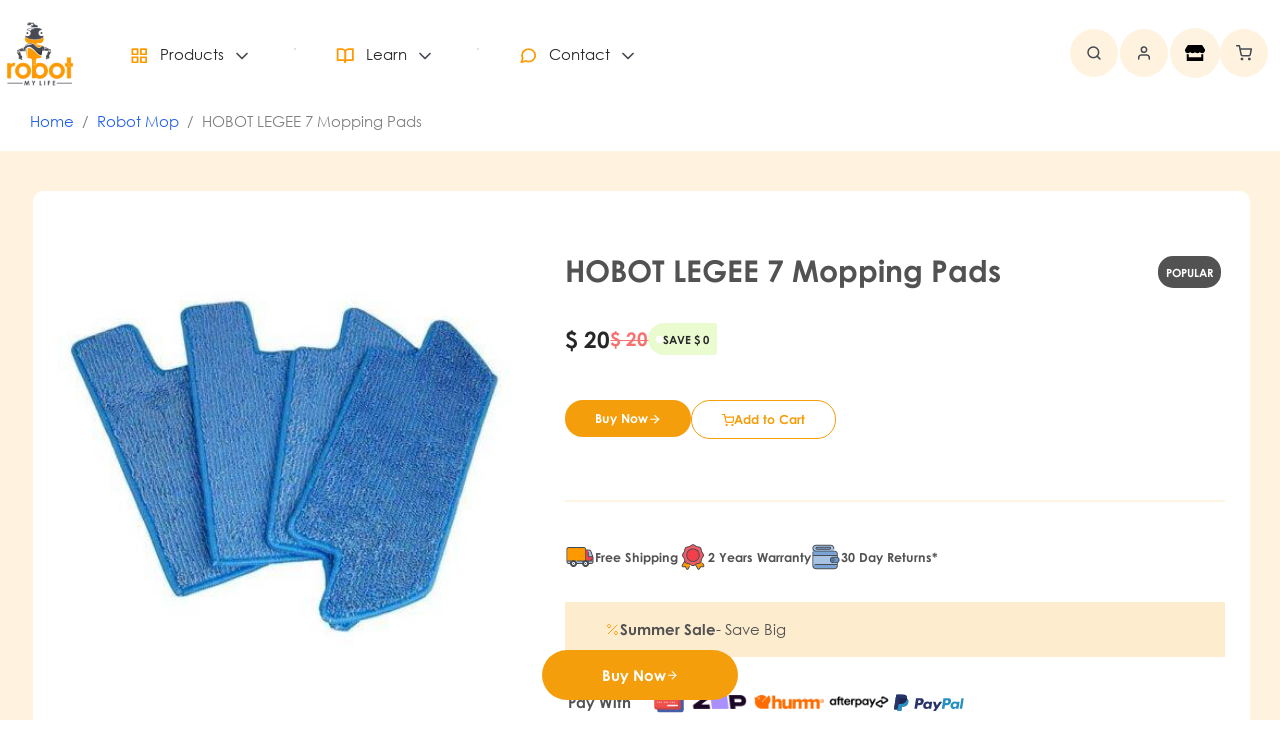

--- FILE ---
content_type: text/html; charset=UTF-8
request_url: https://robotmylife.co.nz/product/hobot-legee-7-mopping-pads/
body_size: 24540
content:

<!doctype html>
<html lang="en-US" class="antialiased">
  <head><link type="text/css" media="all" href="https://robotmylife.co.nz/app/cache/tw_optimize/css/two_22040_aggregated.min.css?date=1769096319" rel="stylesheet"  />
    <meta charset="utf-8">
    <meta name="viewport" content="width=device-width, initial-scale=1">
    
    <script data-pagespeed-no-defer data-two-no-delay type="text/javascript">window.addEventListener("load",function(){window.two_page_loaded=true;});function logLoaded(){console.log("window is loaded");}
(function listen(){if(window.two_page_loaded){logLoaded();}else{console.log("window is notLoaded");window.setTimeout(listen,50);}})();function applyElementorControllers(){if(!window.elementorFrontend)return;window.elementorFrontend.init()}
function applyViewCss(cssUrl){if(!cssUrl)return;const cssNode=document.createElement('link');cssNode.setAttribute("href",cssUrl);cssNode.setAttribute("rel","stylesheet");cssNode.setAttribute("type","text/css");document.head.appendChild(cssNode);}
var two_scripts_load=true;var two_load_delayed_javascript=function(event){if(two_scripts_load){two_scripts_load=false;two_connect_script(0);if(typeof two_delay_custom_js_new=="object"){document.dispatchEvent(two_delay_custom_js_new)}
window.two_delayed_loading_events.forEach(function(event){console.log("removed event listener");document.removeEventListener(event,two_load_delayed_javascript,false)});}};function two_loading_events(event){setTimeout(function(event){return function(){var t=function(eventType,elementClientX,elementClientY){var _event=new Event(eventType,{bubbles:true,cancelable:true});if(eventType==="click"){_event.clientX=elementClientX;_event.clientY=elementClientY}else{_event.touches=[{clientX:elementClientX,clientY:elementClientY}]}
return _event};var element;if(event&&event.type==="touchend"){var touch=event.changedTouches[0];element=document.elementFromPoint(touch.clientX,touch.clientY);element.dispatchEvent(t('touchstart',touch.clientX,touch.clientY));element.dispatchEvent(t('touchend',touch.clientX,touch.clientY));element.dispatchEvent(t('click',touch.clientX,touch.clientY));}else if(event&&event.type==="click"){element=document.elementFromPoint(event.clientX,event.clientY);element.dispatchEvent(t(event.type,event.clientX,event.clientY));}}}(event),150);}</script><script data-pagespeed-no-defer data-two-no-delay type="text/javascript">window.two_delayed_loading_attribute="data-twodelayedjs";window.two_delayed_js_load_libs_first="";window.two_delayed_loading_events=["mousemove","click","keydown","wheel","touchmove","touchend"];window.two_event_listeners=[];</script><script data-pagespeed-no-defer data-two-no-delay type="text/javascript">document.onreadystatechange=function(){if(document.readyState==="interactive"){if(window.two_delayed_loading_attribute!==undefined){window.two_delayed_loading_events.forEach(function(ev){window.two_event_listeners[ev]=document.addEventListener(ev,two_load_delayed_javascript,{passive:false})});}
if(window.two_delayed_loading_attribute_css!==undefined){window.two_delayed_loading_events_css.forEach(function(ev){window.two_event_listeners_css[ev]=document.addEventListener(ev,two_load_delayed_css,{passive:false})});}
if(window.two_load_delayed_iframe!==undefined){window.two_delayed_loading_iframe_events.forEach(function(ev){window.two_iframe_event_listeners[ev]=document.addEventListener(ev,two_load_delayed_iframe,{passive:false})});}}}</script>
	
	
<!-- Google Tag Manager for WordPress by gtm4wp.com -->
<script data-cfasync="false" data-pagespeed-no-defer>
	var gtm4wp_datalayer_name = "dataLayer";
	var dataLayer = dataLayer || [];
	const gtm4wp_use_sku_instead = 0;
	const gtm4wp_currency = 'NZD';
	const gtm4wp_product_per_impression = 100;
	const gtm4wp_clear_ecommerce = true;
	const gtm4wp_datalayer_max_timeout = 2000;
</script>
<!-- End Google Tag Manager for WordPress by gtm4wp.com -->
	<!-- This site is optimized with the Yoast SEO plugin v26.7 - https://yoast.com/wordpress/plugins/seo/ -->
	<title>HOBOT LEGEE 7 Mopping Pads | Robot My Life</title>
	<meta name="description" content="HOBOT LEGEE 7 Mopping Pads are machine Washable and Reusable Wet Mopping Pads. It has deeper cleaning that approaches manual mopping levels. Buy Now!" />
	<meta property="og:locale" content="en_US" />
	<meta property="og:type" content="article" />
	<meta property="og:title" content="HOBOT LEGEE 7 Mopping Pads | Robot My Life" />
	<meta property="og:description" content="HOBOT LEGEE 7 Mopping Pads are machine Washable and Reusable Wet Mopping Pads. It has deeper cleaning that approaches manual mopping levels. Buy Now!" />
	<meta property="og:url" content="https://robotmylife.co.nz/product/hobot-legee-7-mopping-pads/" />
	<meta property="og:site_name" content="Robot My Life" />
	<meta property="article:modified_time" content="2024-05-15T09:05:39+00:00" />
	<meta property="og:image" content="https://robotmylife.co.nz/app/uploads/2021/03/Legee-7-cleaning-pads-1.jpg" />
	<meta property="og:image:width" content="600" />
	<meta property="og:image:height" content="571" />
	<meta property="og:image:type" content="image/jpeg" />
	<meta name="twitter:card" content="summary_large_image" />
	<meta name="twitter:label1" content="Est. reading time" />
	<meta name="twitter:data1" content="1 minute" />
	<script type="application/ld+json" class="yoast-schema-graph">{"@context":"https://schema.org","@graph":[{"@type":"WebPage","@id":"https://robotmylife.co.nz/product/hobot-legee-7-mopping-pads/","url":"https://robotmylife.co.nz/product/hobot-legee-7-mopping-pads/","name":"HOBOT LEGEE 7 Mopping Pads | Robot My Life","isPartOf":{"@id":"https://robotmylife.co.nz/#website"},"primaryImageOfPage":{"@id":"https://robotmylife.co.nz/product/hobot-legee-7-mopping-pads/#primaryimage"},"image":{"@id":"https://robotmylife.co.nz/product/hobot-legee-7-mopping-pads/#primaryimage"},"thumbnailUrl":"https://robotmylife.co.nz/app/uploads/2021/03/Legee-7-cleaning-pads-1.jpg","datePublished":"2021-03-08T18:37:47+00:00","dateModified":"2024-05-15T09:05:39+00:00","description":"HOBOT LEGEE 7 Mopping Pads are machine Washable and Reusable Wet Mopping Pads. It has deeper cleaning that approaches manual mopping levels. Buy Now!","breadcrumb":{"@id":"https://robotmylife.co.nz/product/hobot-legee-7-mopping-pads/#breadcrumb"},"inLanguage":"en-US","potentialAction":[{"@type":"ReadAction","target":["https://robotmylife.co.nz/product/hobot-legee-7-mopping-pads/"]}]},{"@type":"ImageObject","inLanguage":"en-US","@id":"https://robotmylife.co.nz/product/hobot-legee-7-mopping-pads/#primaryimage","url":"https://robotmylife.co.nz/app/uploads/2021/03/Legee-7-cleaning-pads-1.jpg","contentUrl":"https://robotmylife.co.nz/app/uploads/2021/03/Legee-7-cleaning-pads-1.jpg","width":600,"height":571},{"@type":"BreadcrumbList","@id":"https://robotmylife.co.nz/product/hobot-legee-7-mopping-pads/#breadcrumb","itemListElement":[{"@type":"ListItem","position":1,"name":"Home","item":"https://robotmylife.co.nz/wp/"},{"@type":"ListItem","position":2,"name":"Shop","item":"https://robotmylife.co.nz/shop/"},{"@type":"ListItem","position":3,"name":"HOBOT LEGEE 7 Mopping Pads"}]},{"@type":"WebSite","@id":"https://robotmylife.co.nz/#website","url":"https://robotmylife.co.nz/","name":"Robot My Life","description":"Robotic Lawn Mowers","publisher":{"@id":"https://robotmylife.co.nz/#organization"},"potentialAction":[{"@type":"SearchAction","target":{"@type":"EntryPoint","urlTemplate":"https://robotmylife.co.nz/search/{search_term_string}"},"query-input":{"@type":"PropertyValueSpecification","valueRequired":true,"valueName":"search_term_string"}}],"inLanguage":"en-US"},{"@type":"Organization","@id":"https://robotmylife.co.nz/#organization","name":"robotmylife","url":"https://robotmylife.co.nz/","logo":{"@type":"ImageObject","inLanguage":"en-US","@id":"https://robotmylife.co.nz/#/schema/logo/image/","url":"https://robotmylife.co.nz/wp-content/uploads/2022/02/RobotMyLifeLight_1.png","contentUrl":"https://robotmylife.co.nz/wp-content/uploads/2022/02/RobotMyLifeLight_1.png","width":250,"height":214,"caption":"robotmylife"},"image":{"@id":"https://robotmylife.co.nz/#/schema/logo/image/"}}]}</script>
	<!-- / Yoast SEO plugin. -->


<link rel='dns-prefetch' href='//widget.reviews.io' />
<link rel='dns-prefetch' href='//assets.reviews.io' />
<link rel="stylesheet" href="https://assets.reviews.io/css/widgets/nuggets-widget.css?ver=1.5.5">
<link rel="stylesheet" href="https://robotmylife.co.nz/app/cache/background-css/robotmylife.co.nz/app/plugins/woocommerce/assets/css/photoswipe/photoswipe.min.css?ver=10.3.7&wpr_t=1769135919"><link rel="stylesheet" href="https://robotmylife.co.nz/app/cache/background-css/robotmylife.co.nz/app/plugins/woocommerce/assets/css/photoswipe/default-skin/default-skin.min.css?ver=10.3.7&wpr_t=1769135919"><link rel="stylesheet" href="https://robotmylife.co.nz/app/cache/tw_optimize/css/two_22040_minified_woocommerce.min.css?ver=10.3.7&wpr_t=1769135919">
<link rel="stylesheet" href="https://robotmylife.co.nz/app/cache/tw_optimize/css/two_22040_minified_frontend.min.css?ver=2.1.9&wpr_t=1769135919"><style id='rocket-lazyload-inline-css'>
/* 10Web Booster optimized this CSS file */

.rll-youtube-player{position:relative;padding-bottom:56.23%;height:0;overflow:hidden;max-width:100%;}.rll-youtube-player:focus-within{outline: 2px solid currentColor;outline-offset: 5px;}.rll-youtube-player iframe{position:absolute;top:0;left:0;width:100%;height:100%;z-index:100;background:0 0}.rll-youtube-player img{bottom:0;display:block;left:0;margin:auto;max-width:100%;width:100%;position:absolute;right:0;top:0;border:none;height:auto;-webkit-transition:.4s all;-moz-transition:.4s all;transition:.4s all}.rll-youtube-player img:hover{-webkit-filter:brightness(75%)}.rll-youtube-player .play{height:100%;width:100%;left:0;top:0;position:absolute;background:var(--wpr-bg-b41d3e24-f787-4301-99e7-cb2baf72b503) no-repeat center;background-color: transparent !important;cursor:pointer;border:none;}.wp-embed-responsive .wp-has-aspect-ratio .rll-youtube-player{position:absolute;padding-bottom:0;width:100%;height:100%;top:0;bottom:0;left:0;right:0}
</style>
<script src="https://widget.reviews.io/modern-widgets/nuggets.js?ver=1.5.5"></script><script id="reviewsio-polaris-1-js-after">
window.addEventListener('load', function() {
        let REVIEWS_WIDGET_OPTIONS = {
            store: 'www.robotmylife.com.au',
            widget: 'polaris',
                    options: {
        types: 'product_review',
        lang: 'en',
        layout: '',
        per_page: 8,
        enable_sentiment_analysis: false,
        product_review: {
            sku: 'HMP',
            min_rating: '1',
            hide_if_no_results: false,
            enable_rich_snippets: false,
        },
        questions: {
            hide_if_no_results: false,
            enable_ask_question: true,
            show_dates: true,
            grouping: 'HMP',
        },
            header: {
        enable_summary: true,
        enable_ratings: true,
        enable_attributes: true,
        enable_image_gallery: true,
        enable_percent_recommended: false,
        enable_write_review: false,
        enable_ask_question: true,
        enable_sub_header: true,
    },
            filtering: {
        enable: true,
        enable_text_search: true,
        enable_sorting: true,
        enable_overall_rating_filter: true,
        enable_ratings_filters: true,
        enable_attributes_filters: true,
    },
            reviews: {
        enable_avatar: true,
        enable_reviewer_name: true,
        enable_reviewer_address: true,
        reviewer_address_format: 'city, country',
        enable_verified_badge: true,
        enable_reviewer_recommends: true,
        enable_attributes: true,
        enable_product_name: true,
        enable_images: true,
        enable_ratings: true,
        enable_share: true,
        enable_helpful_vote: true,
        enable_helpful_display: true,
        enable_report: true,
        enable_date: true,
    },
    },
       styles: {
        '--base-font-size': '16px',

        '--common-button-font-family': 'inherit',
        '--common-button-font-size': '16px',
        '--common-button-font-weight': '500',
        '--common-button-letter-spacing': '0',
        '--common-button-text-transform': 'none',
        '--common-button-vertical-padding': '10px',
        '--common-button-horizontal-padding': '20px',
        '--common-button-border-width': '2px',
        '--common-button-border-radius': '0px',

        '--primary-button-bg-color': '#0E1311',
        '--primary-button-border-color': '#0E1311',
        '--primary-button-text-color': '#ffffff',

        '--secondary-button-bg-color': 'transparent',
        '--secondary-button-border-color': '#0E1311',
        '--secondary-button-text-color': '#0E1311',

        '--common-star-color': '#f47e27',
        '--common-star-disabled-color': 'rgba(0,0,0,0.25)',
        '--medium-star-size': '22px',
        '--small-star-size': '19px',

        '--heading-text-color': '#0E1311',
        '--heading-text-font-weight': '600',
        '--heading-text-font-family': 'inherit',
        '--heading-text-line-height': '1.4',
        '--heading-text-letter-spacing': '0',
        '--heading-text-transform': 'none',

        '--body-text-color': '#0E1311',
        '--body-text-font-weight': '400',
        '--body-text-font-family': 'inherit',
        '--body-text-line-height': '1.4',
        '--body-text-letter-spacing': '0',
        '--body-text-transform': 'none',

        '--inputfield-text-font-family': 'inherit',
        '--input-text-font-size': '14px',
        '--inputfield-text-font-weight': '400',
        '--inputfield-text-color': '#0E1311',
        '--inputfield-border-color': 'rgba(0,0,0,0.2)',
        '--inputfield-background-color': 'transparent',
        '--inputfield-border-width': '1px',
        '--inputfield-border-radius': '0px',

        '--common-border-color': 'rgba(0,0,0,0.15)',
        '--common-border-width': '1px',
        '--common-sidebar-width': '190px',

        '--slider-indicator-bg-color': 'rgba(0,0,0,0.1)',
        '--slider-indicator-button-color': '#0E1311',
        '--slider-indicator-width': '190px',

        '--badge-icon-color': '#0E1311',
        '--badge-icon-font-size': 'inherit',
        '--badge-text-color': '#0E1311',
        '--badge-text-font-size': 'inherit',
        '--badge-text-letter-spacing': 'inherit',
        '--badge-text-transform': 'inherit',

        '--author-font-size': 'inherit',
        '--author-text-transform': 'none',

        '--avatar-thumbnail-size': '60px',
        '--avatar-thumbnail-border-radius': '100px',
        '--avatar-thumbnail-text-color': '#0E1311',
        '--avatar-thumbnail-bg-color': 'rgba(0,0,0,0.1)',

        '--photo-video-thumbnail-size': '80px',
        '--photo-video-thumbnail-border-radius': '0px',

        '--mediaslider-scroll-button-icon-color': '#0E1311',
        '--mediaslider-scroll-button-bg-color': 'rgba(255, 255, 255, 0.85)',
        '--mediaslider-overlay-text-color': '#ffffff',
        '--mediaslider-overlay-bg-color': 'rgba(0, 0, 0, 0.8))',
        '--mediaslider-item-size': '110px',

        '--pagination-tab-text-color': '#0E1311',
        '--pagination-tab-text-transform': 'none',
        '--pagination-tab-text-letter-spacing': '0',
        '--pagination-tab-text-font-size': '16px',
        '--pagination-tab-text-font-weight': '600',

        '--pagination-tab-active-text-color': '#0E1311',
        '--pagination-tab-active-text-font-weight': '600',
        '--pagination-tab-active-border-color': '#0E1311',
        '--pagination-tab-border-width': '3px',
    },
        };

        let REVIEWS_WIDGET_SKU = 'HMP';
        REVIEWS_WIDGET_OPTIONS.options.product_review.sku = REVIEWS_WIDGET_SKU;
        REVIEWS_WIDGET_OPTIONS.options.questions.grouping = REVIEWS_WIDGET_SKU;

        new ReviewsWidget('#widget-1', REVIEWS_WIDGET_OPTIONS);
    });
</script>
<script src="https://robotmylife.co.nz/wp/wp-includes/js/jquery/jquery.js?ver=3.7.1" data-rocket-defer defer></script><script src="https://robotmylife.co.nz/wp/wp-includes/js/jquery/jquery-migrate.js?ver=3.4.1" data-rocket-defer defer></script><script src="https://robotmylife.co.nz/app/plugins/woocommerce/assets/js/jquery-blockui/jquery.blockUI.js?ver=2.7.0-wc.10.3.7" defer data-wp-strategy="defer"></script><script id="wc-add-to-cart-js-extra">
var wc_add_to_cart_params = {"ajax_url":"\/wp\/wp-admin\/admin-ajax.php","wc_ajax_url":"\/?wc-ajax=%%endpoint%%","i18n_view_cart":"View cart","cart_url":"https:\/\/robotmylife.co.nz\/cart\/","is_cart":"","cart_redirect_after_add":"yes"};
</script>
<script src="https://robotmylife.co.nz/app/plugins/woocommerce/assets/js/frontend/add-to-cart.js?ver=10.3.7" defer data-wp-strategy="defer"></script><script src="https://robotmylife.co.nz/app/plugins/woocommerce/assets/js/zoom/jquery.zoom.js?ver=1.7.21-wc.10.3.7" defer data-wp-strategy="defer"></script><script src="https://robotmylife.co.nz/app/plugins/woocommerce/assets/js/flexslider/jquery.flexslider.js?ver=2.7.2-wc.10.3.7" defer data-wp-strategy="defer"></script><script src="https://robotmylife.co.nz/app/plugins/woocommerce/assets/js/photoswipe/photoswipe.js?ver=4.1.1-wc.10.3.7" defer data-wp-strategy="defer"></script><script src="https://robotmylife.co.nz/app/plugins/woocommerce/assets/js/photoswipe/photoswipe-ui-default.js?ver=4.1.1-wc.10.3.7" defer data-wp-strategy="defer"></script><script id="wc-single-product-js-extra">
var wc_single_product_params = {"i18n_required_rating_text":"Please select a rating","i18n_rating_options":["1 of 5 stars","2 of 5 stars","3 of 5 stars","4 of 5 stars","5 of 5 stars"],"i18n_product_gallery_trigger_text":"View full-screen image gallery","review_rating_required":"yes","flexslider":{"rtl":false,"animation":"slide","smoothHeight":true,"directionNav":false,"controlNav":"thumbnails","slideshow":false,"animationSpeed":500,"animationLoop":false,"allowOneSlide":false},"zoom_enabled":"1","zoom_options":[],"photoswipe_enabled":"1","photoswipe_options":{"shareEl":false,"closeOnScroll":false,"history":false,"hideAnimationDuration":0,"showAnimationDuration":0},"flexslider_enabled":"1"};
</script>
<script src="https://robotmylife.co.nz/app/plugins/woocommerce/assets/js/frontend/single-product.js?ver=10.3.7" defer data-wp-strategy="defer"></script><script src="https://robotmylife.co.nz/app/plugins/woocommerce/assets/js/js-cookie/js.cookie.js?ver=2.1.4-wc.10.3.7" defer data-wp-strategy="defer"></script><script id="woocommerce-js-extra">
var woocommerce_params = {"ajax_url":"\/wp\/wp-admin\/admin-ajax.php","wc_ajax_url":"\/?wc-ajax=%%endpoint%%","i18n_password_show":"Show password","i18n_password_hide":"Hide password"};
</script>
<script src="https://robotmylife.co.nz/app/plugins/woocommerce/assets/js/frontend/woocommerce.js?ver=10.3.7" defer data-wp-strategy="defer"></script><script>
(()=>{"use strict";var e,r={},o={};function t(e){var n=o[e];if(void 0!==n)return n.exports;var a=o[e]={exports:{}};return r[e].call(a.exports,a,a.exports,t),a.exports}t.m=r,e=[],t.O=(r,o,n,a)=>{if(!o){var i=1/0;for(u=0;u<e.length;u++){for(var[o,n,a]=e[u],l=!0,f=0;f<o.length;f++)(!1&a||i>=a)&&Object.keys(t.O).every((e=>t.O[e](o[f])))?o.splice(f--,1):(l=!1,a<i&&(i=a));if(l){e.splice(u--,1);var s=n();void 0!==s&&(r=s)}}return r}a=a||0;for(var u=e.length;u>0&&e[u-1][2]>a;u--)e[u]=e[u-1];e[u]=[o,n,a]},t.d=(e,r)=>{for(var o in r)t.o(r,o)&&!t.o(e,o)&&Object.defineProperty(e,o,{enumerable:!0,get:r[o]})},t.o=(e,r)=>Object.prototype.hasOwnProperty.call(e,r),t.r=e=>{"undefined"!=typeof Symbol&&Symbol.toStringTag&&Object.defineProperty(e,Symbol.toStringTag,{value:"Module"}),Object.defineProperty(e,"__esModule",{value:!0})},(()=>{var e={121:0};t.O.j=r=>0===e[r];var r=(r,o)=>{var n,a,[i,l,f]=o,s=0;if(i.some((r=>0!==e[r]))){for(n in l)t.o(l,n)&&(t.m[n]=l[n]);if(f)var u=f(t)}for(r&&r(o);s<i.length;s++)a=i[s],t.o(e,a)&&e[a]&&e[a][0](),e[a]=0;return t.O(u)},o=self.webpackChunk_roots_bud_sage_RobotMyLife=self.webpackChunk_roots_bud_sage_RobotMyLife||[];o.forEach(r.bind(null,0)),o.push=r.bind(null,o.push.bind(o))})()})();
</script><script src="https://robotmylife.co.nz/app/themes/robotmylife/public/js/app.27a1ba.js?ver=6.7.2" data-rocket-defer defer></script>
<!-- Google Tag Manager for WordPress by gtm4wp.com -->
<!-- GTM Container placement set to automatic -->
<script data-cfasync="false" data-pagespeed-no-defer>
	var dataLayer_content = {"pagePostType":"product","pagePostType2":"single-product","pagePostAuthor":"admin","customerTotalOrders":0,"customerTotalOrderValue":0,"customerFirstName":"","customerLastName":"","customerBillingFirstName":"","customerBillingLastName":"","customerBillingCompany":"","customerBillingAddress1":"","customerBillingAddress2":"","customerBillingCity":"","customerBillingState":"","customerBillingPostcode":"","customerBillingCountry":"","customerBillingEmail":"","customerBillingEmailHash":"","customerBillingPhone":"","customerShippingFirstName":"","customerShippingLastName":"","customerShippingCompany":"","customerShippingAddress1":"","customerShippingAddress2":"","customerShippingCity":"","customerShippingState":"","customerShippingPostcode":"","customerShippingCountry":"","productRatingCounts":[],"productAverageRating":0,"productReviewCount":0,"productType":"simple","productIsVariable":0};
	dataLayer.push( dataLayer_content );
</script>
<script data-cfasync="false" data-pagespeed-no-defer>
(function(w,d,s,l,i){w[l]=w[l]||[];w[l].push({'gtm.start':
new Date().getTime(),event:'gtm.js'});var f=d.getElementsByTagName(s)[0],
j=d.createElement(s),dl=l!='dataLayer'?'&l='+l:'';j.async=true;j.src=
'//www.googletagmanager.com/gtm.js?id='+i+dl;f.parentNode.insertBefore(j,f);
})(window,document,'script','dataLayer','GTM-PPW32KCP');
</script>
<!-- End Google Tag Manager for WordPress by gtm4wp.com -->	<link rel="preload" href="https://robotmylife.co.nz/app/themes/robotmylife/public/fonts/CenturyGothic.403b33.woff2" as="font" type="font/woff2" crossorigin>
	<link rel="preload" href="https://robotmylife.co.nz/app/themes/robotmylife/public/fonts/CenturyGothicBold.77b086.woff" as="font" type="font/woff" crossorigin>
	<link rel="preload" as="image" href="https://robotmylife.com.au/app/uploads/2025/02/30_day_money_guarantee.webp" type="image/webp">
	<link rel="preload" as="image" href="https://robotmylife.com.au/app/themes/robotmylife/public/images/rml_logo.aa1756.webp" type="image/webp">
	<link rel="preload" as="image" href="https://robotmylife.com.au/app/uploads/2022/11/p1_new-768x1024.webp" fetchpriority="high" type="image/webp" crossorigin="anonymous">
	<link rel="dns-prefetch" href="//q.clarity.ms">
	<link rel="dns-prefetch" href="//td.doubleclick.net">
	<link rel="dns-prefetch" href="//googleads.g.doubleclick.net">
	<link rel="dns-prefetch" href="//analytics.google.com">
	<link rel="dns-prefetch" href="//static.klaviyo.com">
	<link rel="dns-prefetch" href="//fast.a.klaviyo.com">
	<link rel="dns-prefetch" href="//static-tracking.klaviyo.com">

			<noscript><style>.woocommerce-product-gallery{ opacity: 1 !important; }</style></noscript>
	<meta name="generator" content="Elementor 3.28.4; features: e_font_icon_svg, additional_custom_breakpoints, e_local_google_fonts; settings: css_print_method-external, google_font-enabled, font_display-auto">
			
			<link rel="icon" href="https://robotmylife.co.nz/app/uploads/2019/12/cropped-RobotMyLifeLight-32x32.png" sizes="32x32">
<link rel="icon" href="https://robotmylife.co.nz/app/uploads/2019/12/cropped-RobotMyLifeLight-192x192.png" sizes="192x192">
<link rel="apple-touch-icon" href="https://robotmylife.co.nz/app/uploads/2019/12/cropped-RobotMyLifeLight-180x180.png">
<meta name="msapplication-TileImage" content="https://robotmylife.co.nz/app/uploads/2019/12/cropped-RobotMyLifeLight-270x270.png">
<noscript><style id="rocket-lazyload-nojs-css">.rll-youtube-player, [data-lazy-src]{display:none !important;}</style></noscript>    


  
<noscript>
<style id="wpr-lazyload-bg-nostyle">button.pswp__button{--wpr-bg-ef568a91-1380-4fc8-aab4-23b05be2d36f: url('https://robotmylife.co.nz/app/plugins/woocommerce/assets/css/photoswipe/default-skin/default-skin.png');}.pswp__button,.pswp__button--arrow--left:before,.pswp__button--arrow--right:before{--wpr-bg-dfd4e8b9-159b-48f0-8c9d-62fdc4461be6: url('https://robotmylife.co.nz/app/plugins/woocommerce/assets/css/photoswipe/default-skin/default-skin.png');}.pswp__preloader--active .pswp__preloader__icn{--wpr-bg-b4d540a4-2914-44a9-8708-0e160c4bc109: url('https://robotmylife.co.nz/app/plugins/woocommerce/assets/css/photoswipe/default-skin/preloader.gif');}.pswp--svg .pswp__button,.pswp--svg .pswp__button--arrow--left:before,.pswp--svg .pswp__button--arrow--right:before{--wpr-bg-8a118d94-0023-4430-b6c5-4580281288e9: url('https://robotmylife.co.nz/app/plugins/woocommerce/assets/css/photoswipe/default-skin/default-skin.svg');}.woocommerce .blockUI.blockOverlay::before{--wpr-bg-c29068f5-a835-4d70-aac9-82fc5cc4fd62: url('https://robotmylife.co.nz/app/plugins/woocommerce/assets/images/icons/loader.svg');}.woocommerce .loader::before{--wpr-bg-38d57443-bc26-4b2a-a346-5485d73c75e3: url('https://robotmylife.co.nz/app/plugins/woocommerce/assets/images/icons/loader.svg');}#add_payment_method #payment div.payment_box .wc-credit-card-form-card-cvc.visa,#add_payment_method #payment div.payment_box .wc-credit-card-form-card-expiry.visa,#add_payment_method #payment div.payment_box .wc-credit-card-form-card-number.visa,.woocommerce-cart #payment div.payment_box .wc-credit-card-form-card-cvc.visa,.woocommerce-cart #payment div.payment_box .wc-credit-card-form-card-expiry.visa,.woocommerce-cart #payment div.payment_box .wc-credit-card-form-card-number.visa,.woocommerce-checkout #payment div.payment_box .wc-credit-card-form-card-cvc.visa,.woocommerce-checkout #payment div.payment_box .wc-credit-card-form-card-expiry.visa,.woocommerce-checkout #payment div.payment_box .wc-credit-card-form-card-number.visa{--wpr-bg-9a900a21-899f-4f35-9d5e-08a54a3afbcb: url('https://robotmylife.co.nz/app/plugins/woocommerce/assets/images/icons/credit-cards/visa.svg');}#add_payment_method #payment div.payment_box .wc-credit-card-form-card-cvc.mastercard,#add_payment_method #payment div.payment_box .wc-credit-card-form-card-expiry.mastercard,#add_payment_method #payment div.payment_box .wc-credit-card-form-card-number.mastercard,.woocommerce-cart #payment div.payment_box .wc-credit-card-form-card-cvc.mastercard,.woocommerce-cart #payment div.payment_box .wc-credit-card-form-card-expiry.mastercard,.woocommerce-cart #payment div.payment_box .wc-credit-card-form-card-number.mastercard,.woocommerce-checkout #payment div.payment_box .wc-credit-card-form-card-cvc.mastercard,.woocommerce-checkout #payment div.payment_box .wc-credit-card-form-card-expiry.mastercard,.woocommerce-checkout #payment div.payment_box .wc-credit-card-form-card-number.mastercard{--wpr-bg-fa065bf9-a0d2-41d4-80f1-52444cdd99f3: url('https://robotmylife.co.nz/app/plugins/woocommerce/assets/images/icons/credit-cards/mastercard.svg');}#add_payment_method #payment div.payment_box .wc-credit-card-form-card-cvc.laser,#add_payment_method #payment div.payment_box .wc-credit-card-form-card-expiry.laser,#add_payment_method #payment div.payment_box .wc-credit-card-form-card-number.laser,.woocommerce-cart #payment div.payment_box .wc-credit-card-form-card-cvc.laser,.woocommerce-cart #payment div.payment_box .wc-credit-card-form-card-expiry.laser,.woocommerce-cart #payment div.payment_box .wc-credit-card-form-card-number.laser,.woocommerce-checkout #payment div.payment_box .wc-credit-card-form-card-cvc.laser,.woocommerce-checkout #payment div.payment_box .wc-credit-card-form-card-expiry.laser,.woocommerce-checkout #payment div.payment_box .wc-credit-card-form-card-number.laser{--wpr-bg-f55656b9-b047-42a7-b7a3-0bf047a5241f: url('https://robotmylife.co.nz/app/plugins/woocommerce/assets/images/icons/credit-cards/laser.svg');}#add_payment_method #payment div.payment_box .wc-credit-card-form-card-cvc.dinersclub,#add_payment_method #payment div.payment_box .wc-credit-card-form-card-expiry.dinersclub,#add_payment_method #payment div.payment_box .wc-credit-card-form-card-number.dinersclub,.woocommerce-cart #payment div.payment_box .wc-credit-card-form-card-cvc.dinersclub,.woocommerce-cart #payment div.payment_box .wc-credit-card-form-card-expiry.dinersclub,.woocommerce-cart #payment div.payment_box .wc-credit-card-form-card-number.dinersclub,.woocommerce-checkout #payment div.payment_box .wc-credit-card-form-card-cvc.dinersclub,.woocommerce-checkout #payment div.payment_box .wc-credit-card-form-card-expiry.dinersclub,.woocommerce-checkout #payment div.payment_box .wc-credit-card-form-card-number.dinersclub{--wpr-bg-6782149d-bee2-4018-a400-2fe390a4857b: url('https://robotmylife.co.nz/app/plugins/woocommerce/assets/images/icons/credit-cards/diners.svg');}#add_payment_method #payment div.payment_box .wc-credit-card-form-card-cvc.maestro,#add_payment_method #payment div.payment_box .wc-credit-card-form-card-expiry.maestro,#add_payment_method #payment div.payment_box .wc-credit-card-form-card-number.maestro,.woocommerce-cart #payment div.payment_box .wc-credit-card-form-card-cvc.maestro,.woocommerce-cart #payment div.payment_box .wc-credit-card-form-card-expiry.maestro,.woocommerce-cart #payment div.payment_box .wc-credit-card-form-card-number.maestro,.woocommerce-checkout #payment div.payment_box .wc-credit-card-form-card-cvc.maestro,.woocommerce-checkout #payment div.payment_box .wc-credit-card-form-card-expiry.maestro,.woocommerce-checkout #payment div.payment_box .wc-credit-card-form-card-number.maestro{--wpr-bg-480fdb33-4ea3-4921-ae51-2bf9cef4d708: url('https://robotmylife.co.nz/app/plugins/woocommerce/assets/images/icons/credit-cards/maestro.svg');}#add_payment_method #payment div.payment_box .wc-credit-card-form-card-cvc.jcb,#add_payment_method #payment div.payment_box .wc-credit-card-form-card-expiry.jcb,#add_payment_method #payment div.payment_box .wc-credit-card-form-card-number.jcb,.woocommerce-cart #payment div.payment_box .wc-credit-card-form-card-cvc.jcb,.woocommerce-cart #payment div.payment_box .wc-credit-card-form-card-expiry.jcb,.woocommerce-cart #payment div.payment_box .wc-credit-card-form-card-number.jcb,.woocommerce-checkout #payment div.payment_box .wc-credit-card-form-card-cvc.jcb,.woocommerce-checkout #payment div.payment_box .wc-credit-card-form-card-expiry.jcb,.woocommerce-checkout #payment div.payment_box .wc-credit-card-form-card-number.jcb{--wpr-bg-a0c306b0-315b-4856-83e8-be3afd08a1d4: url('https://robotmylife.co.nz/app/plugins/woocommerce/assets/images/icons/credit-cards/jcb.svg');}#add_payment_method #payment div.payment_box .wc-credit-card-form-card-cvc.amex,#add_payment_method #payment div.payment_box .wc-credit-card-form-card-expiry.amex,#add_payment_method #payment div.payment_box .wc-credit-card-form-card-number.amex,.woocommerce-cart #payment div.payment_box .wc-credit-card-form-card-cvc.amex,.woocommerce-cart #payment div.payment_box .wc-credit-card-form-card-expiry.amex,.woocommerce-cart #payment div.payment_box .wc-credit-card-form-card-number.amex,.woocommerce-checkout #payment div.payment_box .wc-credit-card-form-card-cvc.amex,.woocommerce-checkout #payment div.payment_box .wc-credit-card-form-card-expiry.amex,.woocommerce-checkout #payment div.payment_box .wc-credit-card-form-card-number.amex{--wpr-bg-45eb0259-efb7-4c04-8b65-70dae07f4e3c: url('https://robotmylife.co.nz/app/plugins/woocommerce/assets/images/icons/credit-cards/amex.svg');}#add_payment_method #payment div.payment_box .wc-credit-card-form-card-cvc.discover,#add_payment_method #payment div.payment_box .wc-credit-card-form-card-expiry.discover,#add_payment_method #payment div.payment_box .wc-credit-card-form-card-number.discover,.woocommerce-cart #payment div.payment_box .wc-credit-card-form-card-cvc.discover,.woocommerce-cart #payment div.payment_box .wc-credit-card-form-card-expiry.discover,.woocommerce-cart #payment div.payment_box .wc-credit-card-form-card-number.discover,.woocommerce-checkout #payment div.payment_box .wc-credit-card-form-card-cvc.discover,.woocommerce-checkout #payment div.payment_box .wc-credit-card-form-card-expiry.discover,.woocommerce-checkout #payment div.payment_box .wc-credit-card-form-card-number.discover{--wpr-bg-207ef353-e9f0-4555-b12c-0c1086a5293f: url('https://robotmylife.co.nz/app/plugins/woocommerce/assets/images/icons/credit-cards/discover.svg');}.wpcbn-area.wpcbn-loading .wpcbn-inner:before{--wpr-bg-50852968-a46d-4158-b543-ae71fc15cb27: url('https://robotmylife.co.nz/app/plugins/wpc-buy-now-button/assets/images/curve.svg');}.wpcbn-inner .wpcbn-inner-top .wpcbn-close{--wpr-bg-12d3518e-879c-491a-a74c-98e496c31daf: url('https://robotmylife.co.nz/app/plugins/wpc-buy-now-button/assets/images/close-dark.svg');}.rll-youtube-player .play{--wpr-bg-b41d3e24-f787-4301-99e7-cb2baf72b503: url('https://robotmylife.co.nz/app/plugins/wp-rocket/assets/img/youtube.png');}</style>
</noscript>
<script type="application/javascript">const rocket_pairs = [{"selector":"button.pswp__button","style":"button.pswp__button{--wpr-bg-ef568a91-1380-4fc8-aab4-23b05be2d36f: url('https:\/\/robotmylife.co.nz\/app\/plugins\/woocommerce\/assets\/css\/photoswipe\/default-skin\/default-skin.png');}","hash":"ef568a91-1380-4fc8-aab4-23b05be2d36f","url":"https:\/\/robotmylife.co.nz\/app\/plugins\/woocommerce\/assets\/css\/photoswipe\/default-skin\/default-skin.png"},{"selector":".pswp__button,.pswp__button--arrow--left,.pswp__button--arrow--right","style":".pswp__button,.pswp__button--arrow--left:before,.pswp__button--arrow--right:before{--wpr-bg-dfd4e8b9-159b-48f0-8c9d-62fdc4461be6: url('https:\/\/robotmylife.co.nz\/app\/plugins\/woocommerce\/assets\/css\/photoswipe\/default-skin\/default-skin.png');}","hash":"dfd4e8b9-159b-48f0-8c9d-62fdc4461be6","url":"https:\/\/robotmylife.co.nz\/app\/plugins\/woocommerce\/assets\/css\/photoswipe\/default-skin\/default-skin.png"},{"selector":".pswp__preloader--active .pswp__preloader__icn","style":".pswp__preloader--active .pswp__preloader__icn{--wpr-bg-b4d540a4-2914-44a9-8708-0e160c4bc109: url('https:\/\/robotmylife.co.nz\/app\/plugins\/woocommerce\/assets\/css\/photoswipe\/default-skin\/preloader.gif');}","hash":"b4d540a4-2914-44a9-8708-0e160c4bc109","url":"https:\/\/robotmylife.co.nz\/app\/plugins\/woocommerce\/assets\/css\/photoswipe\/default-skin\/preloader.gif"},{"selector":".pswp--svg .pswp__button,.pswp--svg .pswp__button--arrow--left,.pswp--svg .pswp__button--arrow--right","style":".pswp--svg .pswp__button,.pswp--svg .pswp__button--arrow--left:before,.pswp--svg .pswp__button--arrow--right:before{--wpr-bg-8a118d94-0023-4430-b6c5-4580281288e9: url('https:\/\/robotmylife.co.nz\/app\/plugins\/woocommerce\/assets\/css\/photoswipe\/default-skin\/default-skin.svg');}","hash":"8a118d94-0023-4430-b6c5-4580281288e9","url":"https:\/\/robotmylife.co.nz\/app\/plugins\/woocommerce\/assets\/css\/photoswipe\/default-skin\/default-skin.svg"},{"selector":".woocommerce .blockUI.blockOverlay","style":".woocommerce .blockUI.blockOverlay::before{--wpr-bg-c29068f5-a835-4d70-aac9-82fc5cc4fd62: url('https:\/\/robotmylife.co.nz\/app\/plugins\/woocommerce\/assets\/images\/icons\/loader.svg');}","hash":"c29068f5-a835-4d70-aac9-82fc5cc4fd62","url":"https:\/\/robotmylife.co.nz\/app\/plugins\/woocommerce\/assets\/images\/icons\/loader.svg"},{"selector":".woocommerce .loader","style":".woocommerce .loader::before{--wpr-bg-38d57443-bc26-4b2a-a346-5485d73c75e3: url('https:\/\/robotmylife.co.nz\/app\/plugins\/woocommerce\/assets\/images\/icons\/loader.svg');}","hash":"38d57443-bc26-4b2a-a346-5485d73c75e3","url":"https:\/\/robotmylife.co.nz\/app\/plugins\/woocommerce\/assets\/images\/icons\/loader.svg"},{"selector":"#add_payment_method #payment div.payment_box .wc-credit-card-form-card-cvc.visa,#add_payment_method #payment div.payment_box .wc-credit-card-form-card-expiry.visa,#add_payment_method #payment div.payment_box .wc-credit-card-form-card-number.visa,.woocommerce-cart #payment div.payment_box .wc-credit-card-form-card-cvc.visa,.woocommerce-cart #payment div.payment_box .wc-credit-card-form-card-expiry.visa,.woocommerce-cart #payment div.payment_box .wc-credit-card-form-card-number.visa,.woocommerce-checkout #payment div.payment_box .wc-credit-card-form-card-cvc.visa,.woocommerce-checkout #payment div.payment_box .wc-credit-card-form-card-expiry.visa,.woocommerce-checkout #payment div.payment_box .wc-credit-card-form-card-number.visa","style":"#add_payment_method #payment div.payment_box .wc-credit-card-form-card-cvc.visa,#add_payment_method #payment div.payment_box .wc-credit-card-form-card-expiry.visa,#add_payment_method #payment div.payment_box .wc-credit-card-form-card-number.visa,.woocommerce-cart #payment div.payment_box .wc-credit-card-form-card-cvc.visa,.woocommerce-cart #payment div.payment_box .wc-credit-card-form-card-expiry.visa,.woocommerce-cart #payment div.payment_box .wc-credit-card-form-card-number.visa,.woocommerce-checkout #payment div.payment_box .wc-credit-card-form-card-cvc.visa,.woocommerce-checkout #payment div.payment_box .wc-credit-card-form-card-expiry.visa,.woocommerce-checkout #payment div.payment_box .wc-credit-card-form-card-number.visa{--wpr-bg-9a900a21-899f-4f35-9d5e-08a54a3afbcb: url('https:\/\/robotmylife.co.nz\/app\/plugins\/woocommerce\/assets\/images\/icons\/credit-cards\/visa.svg');}","hash":"9a900a21-899f-4f35-9d5e-08a54a3afbcb","url":"https:\/\/robotmylife.co.nz\/app\/plugins\/woocommerce\/assets\/images\/icons\/credit-cards\/visa.svg"},{"selector":"#add_payment_method #payment div.payment_box .wc-credit-card-form-card-cvc.mastercard,#add_payment_method #payment div.payment_box .wc-credit-card-form-card-expiry.mastercard,#add_payment_method #payment div.payment_box .wc-credit-card-form-card-number.mastercard,.woocommerce-cart #payment div.payment_box .wc-credit-card-form-card-cvc.mastercard,.woocommerce-cart #payment div.payment_box .wc-credit-card-form-card-expiry.mastercard,.woocommerce-cart #payment div.payment_box .wc-credit-card-form-card-number.mastercard,.woocommerce-checkout #payment div.payment_box .wc-credit-card-form-card-cvc.mastercard,.woocommerce-checkout #payment div.payment_box .wc-credit-card-form-card-expiry.mastercard,.woocommerce-checkout #payment div.payment_box .wc-credit-card-form-card-number.mastercard","style":"#add_payment_method #payment div.payment_box .wc-credit-card-form-card-cvc.mastercard,#add_payment_method #payment div.payment_box .wc-credit-card-form-card-expiry.mastercard,#add_payment_method #payment div.payment_box .wc-credit-card-form-card-number.mastercard,.woocommerce-cart #payment div.payment_box .wc-credit-card-form-card-cvc.mastercard,.woocommerce-cart #payment div.payment_box .wc-credit-card-form-card-expiry.mastercard,.woocommerce-cart #payment div.payment_box .wc-credit-card-form-card-number.mastercard,.woocommerce-checkout #payment div.payment_box .wc-credit-card-form-card-cvc.mastercard,.woocommerce-checkout #payment div.payment_box .wc-credit-card-form-card-expiry.mastercard,.woocommerce-checkout #payment div.payment_box .wc-credit-card-form-card-number.mastercard{--wpr-bg-fa065bf9-a0d2-41d4-80f1-52444cdd99f3: url('https:\/\/robotmylife.co.nz\/app\/plugins\/woocommerce\/assets\/images\/icons\/credit-cards\/mastercard.svg');}","hash":"fa065bf9-a0d2-41d4-80f1-52444cdd99f3","url":"https:\/\/robotmylife.co.nz\/app\/plugins\/woocommerce\/assets\/images\/icons\/credit-cards\/mastercard.svg"},{"selector":"#add_payment_method #payment div.payment_box .wc-credit-card-form-card-cvc.laser,#add_payment_method #payment div.payment_box .wc-credit-card-form-card-expiry.laser,#add_payment_method #payment div.payment_box .wc-credit-card-form-card-number.laser,.woocommerce-cart #payment div.payment_box .wc-credit-card-form-card-cvc.laser,.woocommerce-cart #payment div.payment_box .wc-credit-card-form-card-expiry.laser,.woocommerce-cart #payment div.payment_box .wc-credit-card-form-card-number.laser,.woocommerce-checkout #payment div.payment_box .wc-credit-card-form-card-cvc.laser,.woocommerce-checkout #payment div.payment_box .wc-credit-card-form-card-expiry.laser,.woocommerce-checkout #payment div.payment_box .wc-credit-card-form-card-number.laser","style":"#add_payment_method #payment div.payment_box .wc-credit-card-form-card-cvc.laser,#add_payment_method #payment div.payment_box .wc-credit-card-form-card-expiry.laser,#add_payment_method #payment div.payment_box .wc-credit-card-form-card-number.laser,.woocommerce-cart #payment div.payment_box .wc-credit-card-form-card-cvc.laser,.woocommerce-cart #payment div.payment_box .wc-credit-card-form-card-expiry.laser,.woocommerce-cart #payment div.payment_box .wc-credit-card-form-card-number.laser,.woocommerce-checkout #payment div.payment_box .wc-credit-card-form-card-cvc.laser,.woocommerce-checkout #payment div.payment_box .wc-credit-card-form-card-expiry.laser,.woocommerce-checkout #payment div.payment_box .wc-credit-card-form-card-number.laser{--wpr-bg-f55656b9-b047-42a7-b7a3-0bf047a5241f: url('https:\/\/robotmylife.co.nz\/app\/plugins\/woocommerce\/assets\/images\/icons\/credit-cards\/laser.svg');}","hash":"f55656b9-b047-42a7-b7a3-0bf047a5241f","url":"https:\/\/robotmylife.co.nz\/app\/plugins\/woocommerce\/assets\/images\/icons\/credit-cards\/laser.svg"},{"selector":"#add_payment_method #payment div.payment_box .wc-credit-card-form-card-cvc.dinersclub,#add_payment_method #payment div.payment_box .wc-credit-card-form-card-expiry.dinersclub,#add_payment_method #payment div.payment_box .wc-credit-card-form-card-number.dinersclub,.woocommerce-cart #payment div.payment_box .wc-credit-card-form-card-cvc.dinersclub,.woocommerce-cart #payment div.payment_box .wc-credit-card-form-card-expiry.dinersclub,.woocommerce-cart #payment div.payment_box .wc-credit-card-form-card-number.dinersclub,.woocommerce-checkout #payment div.payment_box .wc-credit-card-form-card-cvc.dinersclub,.woocommerce-checkout #payment div.payment_box .wc-credit-card-form-card-expiry.dinersclub,.woocommerce-checkout #payment div.payment_box .wc-credit-card-form-card-number.dinersclub","style":"#add_payment_method #payment div.payment_box .wc-credit-card-form-card-cvc.dinersclub,#add_payment_method #payment div.payment_box .wc-credit-card-form-card-expiry.dinersclub,#add_payment_method #payment div.payment_box .wc-credit-card-form-card-number.dinersclub,.woocommerce-cart #payment div.payment_box .wc-credit-card-form-card-cvc.dinersclub,.woocommerce-cart #payment div.payment_box .wc-credit-card-form-card-expiry.dinersclub,.woocommerce-cart #payment div.payment_box .wc-credit-card-form-card-number.dinersclub,.woocommerce-checkout #payment div.payment_box .wc-credit-card-form-card-cvc.dinersclub,.woocommerce-checkout #payment div.payment_box .wc-credit-card-form-card-expiry.dinersclub,.woocommerce-checkout #payment div.payment_box .wc-credit-card-form-card-number.dinersclub{--wpr-bg-6782149d-bee2-4018-a400-2fe390a4857b: url('https:\/\/robotmylife.co.nz\/app\/plugins\/woocommerce\/assets\/images\/icons\/credit-cards\/diners.svg');}","hash":"6782149d-bee2-4018-a400-2fe390a4857b","url":"https:\/\/robotmylife.co.nz\/app\/plugins\/woocommerce\/assets\/images\/icons\/credit-cards\/diners.svg"},{"selector":"#add_payment_method #payment div.payment_box .wc-credit-card-form-card-cvc.maestro,#add_payment_method #payment div.payment_box .wc-credit-card-form-card-expiry.maestro,#add_payment_method #payment div.payment_box .wc-credit-card-form-card-number.maestro,.woocommerce-cart #payment div.payment_box .wc-credit-card-form-card-cvc.maestro,.woocommerce-cart #payment div.payment_box .wc-credit-card-form-card-expiry.maestro,.woocommerce-cart #payment div.payment_box .wc-credit-card-form-card-number.maestro,.woocommerce-checkout #payment div.payment_box .wc-credit-card-form-card-cvc.maestro,.woocommerce-checkout #payment div.payment_box .wc-credit-card-form-card-expiry.maestro,.woocommerce-checkout #payment div.payment_box .wc-credit-card-form-card-number.maestro","style":"#add_payment_method #payment div.payment_box .wc-credit-card-form-card-cvc.maestro,#add_payment_method #payment div.payment_box .wc-credit-card-form-card-expiry.maestro,#add_payment_method #payment div.payment_box .wc-credit-card-form-card-number.maestro,.woocommerce-cart #payment div.payment_box .wc-credit-card-form-card-cvc.maestro,.woocommerce-cart #payment div.payment_box .wc-credit-card-form-card-expiry.maestro,.woocommerce-cart #payment div.payment_box .wc-credit-card-form-card-number.maestro,.woocommerce-checkout #payment div.payment_box .wc-credit-card-form-card-cvc.maestro,.woocommerce-checkout #payment div.payment_box .wc-credit-card-form-card-expiry.maestro,.woocommerce-checkout #payment div.payment_box .wc-credit-card-form-card-number.maestro{--wpr-bg-480fdb33-4ea3-4921-ae51-2bf9cef4d708: url('https:\/\/robotmylife.co.nz\/app\/plugins\/woocommerce\/assets\/images\/icons\/credit-cards\/maestro.svg');}","hash":"480fdb33-4ea3-4921-ae51-2bf9cef4d708","url":"https:\/\/robotmylife.co.nz\/app\/plugins\/woocommerce\/assets\/images\/icons\/credit-cards\/maestro.svg"},{"selector":"#add_payment_method #payment div.payment_box .wc-credit-card-form-card-cvc.jcb,#add_payment_method #payment div.payment_box .wc-credit-card-form-card-expiry.jcb,#add_payment_method #payment div.payment_box .wc-credit-card-form-card-number.jcb,.woocommerce-cart #payment div.payment_box .wc-credit-card-form-card-cvc.jcb,.woocommerce-cart #payment div.payment_box .wc-credit-card-form-card-expiry.jcb,.woocommerce-cart #payment div.payment_box .wc-credit-card-form-card-number.jcb,.woocommerce-checkout #payment div.payment_box .wc-credit-card-form-card-cvc.jcb,.woocommerce-checkout #payment div.payment_box .wc-credit-card-form-card-expiry.jcb,.woocommerce-checkout #payment div.payment_box .wc-credit-card-form-card-number.jcb","style":"#add_payment_method #payment div.payment_box .wc-credit-card-form-card-cvc.jcb,#add_payment_method #payment div.payment_box .wc-credit-card-form-card-expiry.jcb,#add_payment_method #payment div.payment_box .wc-credit-card-form-card-number.jcb,.woocommerce-cart #payment div.payment_box .wc-credit-card-form-card-cvc.jcb,.woocommerce-cart #payment div.payment_box .wc-credit-card-form-card-expiry.jcb,.woocommerce-cart #payment div.payment_box .wc-credit-card-form-card-number.jcb,.woocommerce-checkout #payment div.payment_box .wc-credit-card-form-card-cvc.jcb,.woocommerce-checkout #payment div.payment_box .wc-credit-card-form-card-expiry.jcb,.woocommerce-checkout #payment div.payment_box .wc-credit-card-form-card-number.jcb{--wpr-bg-a0c306b0-315b-4856-83e8-be3afd08a1d4: url('https:\/\/robotmylife.co.nz\/app\/plugins\/woocommerce\/assets\/images\/icons\/credit-cards\/jcb.svg');}","hash":"a0c306b0-315b-4856-83e8-be3afd08a1d4","url":"https:\/\/robotmylife.co.nz\/app\/plugins\/woocommerce\/assets\/images\/icons\/credit-cards\/jcb.svg"},{"selector":"#add_payment_method #payment div.payment_box .wc-credit-card-form-card-cvc.amex,#add_payment_method #payment div.payment_box .wc-credit-card-form-card-expiry.amex,#add_payment_method #payment div.payment_box .wc-credit-card-form-card-number.amex,.woocommerce-cart #payment div.payment_box .wc-credit-card-form-card-cvc.amex,.woocommerce-cart #payment div.payment_box .wc-credit-card-form-card-expiry.amex,.woocommerce-cart #payment div.payment_box .wc-credit-card-form-card-number.amex,.woocommerce-checkout #payment div.payment_box .wc-credit-card-form-card-cvc.amex,.woocommerce-checkout #payment div.payment_box .wc-credit-card-form-card-expiry.amex,.woocommerce-checkout #payment div.payment_box .wc-credit-card-form-card-number.amex","style":"#add_payment_method #payment div.payment_box .wc-credit-card-form-card-cvc.amex,#add_payment_method #payment div.payment_box .wc-credit-card-form-card-expiry.amex,#add_payment_method #payment div.payment_box .wc-credit-card-form-card-number.amex,.woocommerce-cart #payment div.payment_box .wc-credit-card-form-card-cvc.amex,.woocommerce-cart #payment div.payment_box .wc-credit-card-form-card-expiry.amex,.woocommerce-cart #payment div.payment_box .wc-credit-card-form-card-number.amex,.woocommerce-checkout #payment div.payment_box .wc-credit-card-form-card-cvc.amex,.woocommerce-checkout #payment div.payment_box .wc-credit-card-form-card-expiry.amex,.woocommerce-checkout #payment div.payment_box .wc-credit-card-form-card-number.amex{--wpr-bg-45eb0259-efb7-4c04-8b65-70dae07f4e3c: url('https:\/\/robotmylife.co.nz\/app\/plugins\/woocommerce\/assets\/images\/icons\/credit-cards\/amex.svg');}","hash":"45eb0259-efb7-4c04-8b65-70dae07f4e3c","url":"https:\/\/robotmylife.co.nz\/app\/plugins\/woocommerce\/assets\/images\/icons\/credit-cards\/amex.svg"},{"selector":"#add_payment_method #payment div.payment_box .wc-credit-card-form-card-cvc.discover,#add_payment_method #payment div.payment_box .wc-credit-card-form-card-expiry.discover,#add_payment_method #payment div.payment_box .wc-credit-card-form-card-number.discover,.woocommerce-cart #payment div.payment_box .wc-credit-card-form-card-cvc.discover,.woocommerce-cart #payment div.payment_box .wc-credit-card-form-card-expiry.discover,.woocommerce-cart #payment div.payment_box .wc-credit-card-form-card-number.discover,.woocommerce-checkout #payment div.payment_box .wc-credit-card-form-card-cvc.discover,.woocommerce-checkout #payment div.payment_box .wc-credit-card-form-card-expiry.discover,.woocommerce-checkout #payment div.payment_box .wc-credit-card-form-card-number.discover","style":"#add_payment_method #payment div.payment_box .wc-credit-card-form-card-cvc.discover,#add_payment_method #payment div.payment_box .wc-credit-card-form-card-expiry.discover,#add_payment_method #payment div.payment_box .wc-credit-card-form-card-number.discover,.woocommerce-cart #payment div.payment_box .wc-credit-card-form-card-cvc.discover,.woocommerce-cart #payment div.payment_box .wc-credit-card-form-card-expiry.discover,.woocommerce-cart #payment div.payment_box .wc-credit-card-form-card-number.discover,.woocommerce-checkout #payment div.payment_box .wc-credit-card-form-card-cvc.discover,.woocommerce-checkout #payment div.payment_box .wc-credit-card-form-card-expiry.discover,.woocommerce-checkout #payment div.payment_box .wc-credit-card-form-card-number.discover{--wpr-bg-207ef353-e9f0-4555-b12c-0c1086a5293f: url('https:\/\/robotmylife.co.nz\/app\/plugins\/woocommerce\/assets\/images\/icons\/credit-cards\/discover.svg');}","hash":"207ef353-e9f0-4555-b12c-0c1086a5293f","url":"https:\/\/robotmylife.co.nz\/app\/plugins\/woocommerce\/assets\/images\/icons\/credit-cards\/discover.svg"},{"selector":".wpcbn-area.wpcbn-loading .wpcbn-inner","style":".wpcbn-area.wpcbn-loading .wpcbn-inner:before{--wpr-bg-50852968-a46d-4158-b543-ae71fc15cb27: url('https:\/\/robotmylife.co.nz\/app\/plugins\/wpc-buy-now-button\/assets\/images\/curve.svg');}","hash":"50852968-a46d-4158-b543-ae71fc15cb27","url":"https:\/\/robotmylife.co.nz\/app\/plugins\/wpc-buy-now-button\/assets\/images\/curve.svg"},{"selector":".wpcbn-inner .wpcbn-inner-top .wpcbn-close","style":".wpcbn-inner .wpcbn-inner-top .wpcbn-close{--wpr-bg-12d3518e-879c-491a-a74c-98e496c31daf: url('https:\/\/robotmylife.co.nz\/app\/plugins\/wpc-buy-now-button\/assets\/images\/close-dark.svg');}","hash":"12d3518e-879c-491a-a74c-98e496c31daf","url":"https:\/\/robotmylife.co.nz\/app\/plugins\/wpc-buy-now-button\/assets\/images\/close-dark.svg"},{"selector":".rll-youtube-player .play","style":".rll-youtube-player .play{--wpr-bg-b41d3e24-f787-4301-99e7-cb2baf72b503: url('https:\/\/robotmylife.co.nz\/app\/plugins\/wp-rocket\/assets\/img\/youtube.png');}","hash":"b41d3e24-f787-4301-99e7-cb2baf72b503","url":"https:\/\/robotmylife.co.nz\/app\/plugins\/wp-rocket\/assets\/img\/youtube.png"}]; const rocket_excluded_pairs = [];</script><meta name="generator" content="WP Rocket 3.17.3.1" data-wpr-features="wpr_lazyload_css_bg_img wpr_defer_js wpr_lazyload_images wpr_lazyload_iframes wpr_image_dimensions wpr_desktop" /></head>
  <body class="product-template-default single single-product postid-22040 wp-custom-logo wp-embed-responsive theme-robotmylife woocommerce woocommerce-page woocommerce-no-js hobot-legee-7-mopping-pads elementor-default elementor-kit-47759" class="leading-normal tracking-normal">
    
    
<!-- GTM Container placement set to automatic -->
<!-- Google Tag Manager (noscript) -->
				<noscript><iframe src="https://www.googletagmanager.com/ns.html?id=GTM-PPW32KCP" height="0" width="0" style="display:none;visibility:hidden" aria-hidden="true"></iframe></noscript>
<!-- End Google Tag Manager (noscript) -->
    <div data-rocket-location-hash="2e8c60a6154880ef324a49a9252c19ba" id="app" class="min-h-screen flex flex-col w-full">
      <section data-rocket-location-hash="f413b49e6d1b0e29b1f96e57a3d26235" class="sticky top-0 left-0 w-full h-auto flex md:hidden gap-2 justify-center items-center px-5 py-5 text-sm font-bold leading-6 text-white bg-neutral-600 z-50" aria-label="Customer satisfaction banner">
    <img decoding="async" width="25" height="24" src="data:image/svg+xml,%3Csvg%20xmlns='http://www.w3.org/2000/svg'%20viewBox='0%200%2025%2024'%3E%3C/svg%3E" class="object-contain shrink-0 self-stretch my-auto w-8 aspect-square" alt="Customer satisfaction icon" data-lazy-src="https://robotmylife.co.nz/app/themes/robotmylife/public/images/shopping-bag-banner.b60c89.svg" /><noscript><img loading="lazy" decoding="async" width="25" height="24" loading="lazy" src="https://robotmylife.co.nz/app/themes/robotmylife/public/images/shopping-bag-banner.b60c89.svg" class="object-contain shrink-0 self-stretch my-auto w-8 aspect-square" alt="Customer satisfaction icon" /></noscript>
    <p class="self-stretch my-auto text-xl">Shipped to over 25,000 customers</p>
  </section>

<header data-rocket-location-hash="41bee460b7ed5f74139e838ca99b3623" class="banner flex flex-col w-full justify-center  items-center  bg-white py-3 md:py-5">
  <div data-rocket-location-hash="8f6cb8bdeb52efc530b10977c90f0d51" class="w-full gap-8 justify-between justify-self-center md:max-w-screen-md lg:max-w-screen-lg xl:max-w-screen-xl mx-auto flex items-center">
    <a class="brand w-24 mt-0.5 mr-0 ml-4 md:ml-0 min-w-[60px] xl:min-w-[80px]" href="https://robotmylife.co.nz/">
      <!-- Robot My Life -->
      <img loading="lazy" decoding="async" width="120" height="120" class="w-full" src="data:image/svg+xml,%3Csvg%20xmlns='http://www.w3.org/2000/svg'%20viewBox='0%200%20120%20120'%3E%3C/svg%3E" alt="Robot My Life" data-lazy-src="https://robotmylife.co.nz/app/themes/robotmylife/public/images/rml_logo.aa1756.webp"><noscript><img loading="lazy" decoding="async" width="120" height="120" class="w-full" src="https://robotmylife.co.nz/app/themes/robotmylife/public/images/rml_logo.aa1756.webp" alt="Robot My Life"></noscript>
    </a>

    
    
<div id="fake-navigation" x-init x-cloak></div>
<div id="navigation" class="relative flex flex-col md:flex-row items-center justify-self-end lg:max-w-screen-lg xl:max-w-screen-xl mx-auto px-4 w-full"
     x-data="{ cartOpen: false, navOpen: false, searchOpen: false }"
     x-init="setTimeout(() => { window.innerWidth > 768 ? navOpen = true : navOpen = false }, 50); $store.sideCart.open = false;">
      <ul 
    class="fixed z-40 px-10 md:px-0 pt-28 md:pt-0  bg-white mt-24 md:mt-0 top-[52px] right-0 w-full h-dvh flex-col justify-center md:justify-start md:relative md:top-0 md:h-auto md:flex-row flex-end sm:flex md:flex lg:flex xl:flex" x-show="navOpen">
              <li class=" hover:text-blue-500 relative group py-6 md:py-0 mt-4 md:mt-1">
          <a href="/shop/" class="flex justify-between md:justify-start py-0 px-8 xl:px-16 items-center z-0 gap-4 text-3xl md:text-2xl  text-zinc-800  font-bold md:font-normal">
            <div class="flex items-center justify-center gap-2 mr-2">
                              <div class="w-10 mt-1 mr-2"> <img loading="lazy" decoding="async" width="16" height="16" class="w-9 h-9 mr-2 md:w-7 md:h-7" src="data:image/svg+xml,%3Csvg%20xmlns='http://www.w3.org/2000/svg'%20viewBox='0%200%2016%2016'%3E%3C/svg%3E" alt="" data-lazy-src="https://robotmylife.co.nz/app/themes/robotmylife/public/images/menu-products.7af4a5.svg"><noscript><img loading="lazy" decoding="async" width="16" height="16" class="w-9 h-9 mr-2 md:w-7 md:h-7" src="https://robotmylife.co.nz/app/themes/robotmylife/public/images/menu-products.7af4a5.svg" alt=""></noscript></div>
                            <div class="flex items-center justify-center text-center">Products</div>
            </div>
                      <div class="w-10 flex items-center justify-center"> <img loading="lazy" decoding="async" width="12" height="12" class="w-8 h-8 mt-1" src="data:image/svg+xml,%3Csvg%20xmlns='http://www.w3.org/2000/svg'%20viewBox='0%200%2012%2012'%3E%3C/svg%3E" alt="" data-lazy-src="https://robotmylife.co.nz/app/themes/robotmylife/public/images/menu-arrow-down.a0a889.svg"><noscript><img loading="lazy" decoding="async" width="12" height="12" class="w-8 h-8 mt-1" src="https://robotmylife.co.nz/app/themes/robotmylife/public/images/menu-arrow-down.a0a889.svg" alt=""></noscript></div>
                    </a>
                      <ul class=" min-w-[260px] max-w-[360px] relative hidden group-hover:block justify-center justify-self-center w-full px-10 md:absolute left-0 mt-1 md:-mt-4 bg-white rounded-2xl z-10  md:top-[30px] lg:top-[32px] flex-col py-6 text-lg text-zinc-800">
                              <li class=" hover:text-blue-500">
                  <a @click="navOpen = false; location.href = 'https://robotmylife.co.nz/product-category/robot-vacuums/'" href="https://robotmylife.co.nz/product-category/robot-vacuums/" class="block py-3 hover:text-amber-500 text-2xl font-bold md:font-normal text-nowrap w-full min-w-[250px] max-w-[350px]">Robot Vacuums</a>
                </li>
                                  <hr class="hidden md:block my-3 w-full border border-solid bg-neutral-600 border-neutral-600 min-h-[1px] opacity-[0.16]" aria-hidden="true">
                                              <li class=" current-product-ancestor current-product-parent hover:text-blue-500">
                  <a @click="navOpen = false; location.href = 'https://robotmylife.co.nz/product-category/robot-mop/'" href="https://robotmylife.co.nz/product-category/robot-mop/" class="block py-3 hover:text-amber-500 text-2xl font-bold md:font-normal text-nowrap w-full min-w-[250px] max-w-[350px]">Robot Mop</a>
                </li>
                                  <hr class="hidden md:block my-3 w-full border border-solid bg-neutral-600 border-neutral-600 min-h-[1px] opacity-[0.16]" aria-hidden="true">
                                              <li class=" hover:text-blue-500">
                  <a @click="navOpen = false; location.href = 'https://robotmylife.co.nz/product-category/robot-mower/'" href="https://robotmylife.co.nz/product-category/robot-mower/" class="block py-3 hover:text-amber-500 text-2xl font-bold md:font-normal text-nowrap w-full min-w-[250px] max-w-[350px]">Robot Mower</a>
                </li>
                                  <hr class="hidden md:block my-3 w-full border border-solid bg-neutral-600 border-neutral-600 min-h-[1px] opacity-[0.16]" aria-hidden="true">
                                              <li class=" hover:text-blue-500">
                  <a @click="navOpen = false; location.href = 'https://robotmylife.co.nz/product-category/robot-window-cleaners/'" href="https://robotmylife.co.nz/product-category/robot-window-cleaners/" class="block py-3 hover:text-amber-500 text-2xl font-bold md:font-normal text-nowrap w-full min-w-[250px] max-w-[350px]">Robot Window Cleaner</a>
                </li>
                                  <hr class="hidden md:block my-3 w-full border border-solid bg-neutral-600 border-neutral-600 min-h-[1px] opacity-[0.16]" aria-hidden="true">
                                              <li class=" hover:text-blue-500">
                  <a @click="navOpen = false; location.href = 'https://robotmylife.co.nz/product-category/robot-pool-cleaner/'" href="https://robotmylife.co.nz/product-category/robot-pool-cleaner/" class="block py-3 hover:text-amber-500 text-2xl font-bold md:font-normal text-nowrap w-full min-w-[250px] max-w-[350px]">Robot Pool Cleaner</a>
                </li>
                                  <hr class="hidden md:block my-3 w-full border border-solid bg-neutral-600 border-neutral-600 min-h-[1px] opacity-[0.16]" aria-hidden="true">
                                              <li class=" current-product-ancestor current-product-parent hover:text-blue-500">
                  <a @click="navOpen = false; location.href = 'https://robotmylife.co.nz/product-category/robot-accessories/'" href="https://robotmylife.co.nz/product-category/robot-accessories/" class="block py-3 hover:text-amber-500 text-2xl font-bold md:font-normal text-nowrap w-full min-w-[250px] max-w-[350px]">Robot Accessories</a>
                </li>
                                          </ul>
                  </li>
                  <hr class="my-3 w-full border border-solid bg-neutral-600 border-neutral-600 min-h-[1px] opacity-[0.16]" aria-hidden="true">
        
              <li class=" hover:text-blue-500 relative group py-6 md:py-0 mt-4 md:mt-1">
          <a href="#" class="flex justify-between md:justify-start py-0 px-8 xl:px-16 items-center z-0 gap-4 text-3xl md:text-2xl  text-zinc-800  font-bold md:font-normal">
            <div class="flex items-center justify-center gap-2 mr-2">
                              <div class="w-10 mt-1 mr-2"> <img loading="lazy" decoding="async" width="16" height="16" class="w-9 h-9 mr-2 md:w-7 md:h-7" src="data:image/svg+xml,%3Csvg%20xmlns='http://www.w3.org/2000/svg'%20viewBox='0%200%2016%2016'%3E%3C/svg%3E" alt="" data-lazy-src="https://robotmylife.co.nz/app/themes/robotmylife/public/images/menu-learn.bf87ea.svg"><noscript><img loading="lazy" decoding="async" width="16" height="16" class="w-9 h-9 mr-2 md:w-7 md:h-7" src="https://robotmylife.co.nz/app/themes/robotmylife/public/images/menu-learn.bf87ea.svg" alt=""></noscript></div>
                            <div class="flex items-center justify-center text-center">Learn</div>
            </div>
                      <div class="w-10 flex items-center justify-center"> <img loading="lazy" decoding="async" width="12" height="12" class="w-8 h-8 mt-1" src="data:image/svg+xml,%3Csvg%20xmlns='http://www.w3.org/2000/svg'%20viewBox='0%200%2012%2012'%3E%3C/svg%3E" alt="" data-lazy-src="https://robotmylife.co.nz/app/themes/robotmylife/public/images/menu-arrow-down.a0a889.svg"><noscript><img loading="lazy" decoding="async" width="12" height="12" class="w-8 h-8 mt-1" src="https://robotmylife.co.nz/app/themes/robotmylife/public/images/menu-arrow-down.a0a889.svg" alt=""></noscript></div>
                    </a>
                      <ul class=" min-w-[260px] max-w-[360px] relative hidden group-hover:block justify-center justify-self-center w-full px-10 md:absolute left-0 mt-1 md:-mt-4 bg-white rounded-2xl z-10  md:top-[30px] lg:top-[32px] flex-col py-6 text-lg text-zinc-800">
                              <li class=" hover:text-blue-500">
                  <a @click="navOpen = false; location.href = 'https://robotmylife.co.nz/robot-vacuum-mop-buyers-guide/'" href="https://robotmylife.co.nz/robot-vacuum-mop-buyers-guide/" class="block py-3 hover:text-amber-500 text-2xl font-bold md:font-normal text-nowrap w-full min-w-[250px] max-w-[350px]">Robot Vacuum Guide</a>
                </li>
                                  <hr class="hidden md:block my-3 w-full border border-solid bg-neutral-600 border-neutral-600 min-h-[1px] opacity-[0.16]" aria-hidden="true">
                                              <li class=" hover:text-blue-500">
                  <a @click="navOpen = false; location.href = 'https://robotmylife.co.nz/robot-lawn-mower-buyers-guide/'" href="https://robotmylife.co.nz/robot-lawn-mower-buyers-guide/" class="block py-3 hover:text-amber-500 text-2xl font-bold md:font-normal text-nowrap w-full min-w-[250px] max-w-[350px]">Robot Mower Guide</a>
                </li>
                                  <hr class="hidden md:block my-3 w-full border border-solid bg-neutral-600 border-neutral-600 min-h-[1px] opacity-[0.16]" aria-hidden="true">
                                              <li class=" hover:text-blue-500">
                  <a @click="navOpen = false; location.href = 'https://robotmylife.co.nz/robot-window-cleaner-buyers-guide/'" href="https://robotmylife.co.nz/robot-window-cleaner-buyers-guide/" class="block py-3 hover:text-amber-500 text-2xl font-bold md:font-normal text-nowrap w-full min-w-[250px] max-w-[350px]">Robot Window Cleaner Guide</a>
                </li>
                                  <hr class="hidden md:block my-3 w-full border border-solid bg-neutral-600 border-neutral-600 min-h-[1px] opacity-[0.16]" aria-hidden="true">
                                              <li class=" hover:text-blue-500">
                  <a @click="navOpen = false; location.href = 'https://poolbot.com.au/'" href="https://poolbot.com.au/" class="block py-3 hover:text-amber-500 text-2xl font-bold md:font-normal text-nowrap w-full min-w-[250px] max-w-[350px]">Pool Vacuum Cleaners</a>
                </li>
                                          </ul>
                  </li>
                  <hr class="my-3 w-full border border-solid bg-neutral-600 border-neutral-600 min-h-[1px] opacity-[0.16]" aria-hidden="true">
        
              <li class=" hover:text-blue-500 relative group py-6 md:py-0 mt-4 md:mt-1">
          <a href="https://robotmylife.co.nz/contact/" class="flex justify-between md:justify-start py-0 px-8 xl:px-16 items-center z-0 gap-4 text-3xl md:text-2xl  text-zinc-800  font-bold md:font-normal">
            <div class="flex items-center justify-center gap-2 mr-2">
                              <div class="w-10 mt-1 mr-2"> <img loading="lazy" decoding="async" width="16" height="16" class="w-9 h-9 mr-2 md:w-7 md:h-7" src="data:image/svg+xml,%3Csvg%20xmlns='http://www.w3.org/2000/svg'%20viewBox='0%200%2016%2016'%3E%3C/svg%3E" alt="" data-lazy-src="https://robotmylife.co.nz/app/themes/robotmylife/public/images/menu-contact.d0fe29.svg"><noscript><img loading="lazy" decoding="async" width="16" height="16" class="w-9 h-9 mr-2 md:w-7 md:h-7" src="https://robotmylife.co.nz/app/themes/robotmylife/public/images/menu-contact.d0fe29.svg" alt=""></noscript></div>
                            <div class="flex items-center justify-center text-center">Contact</div>
            </div>
                      <div class="w-10 flex items-center justify-center"> <img loading="lazy" decoding="async" width="12" height="12" class="w-8 h-8 mt-1" src="data:image/svg+xml,%3Csvg%20xmlns='http://www.w3.org/2000/svg'%20viewBox='0%200%2012%2012'%3E%3C/svg%3E" alt="" data-lazy-src="https://robotmylife.co.nz/app/themes/robotmylife/public/images/menu-arrow-down.a0a889.svg"><noscript><img loading="lazy" decoding="async" width="12" height="12" class="w-8 h-8 mt-1" src="https://robotmylife.co.nz/app/themes/robotmylife/public/images/menu-arrow-down.a0a889.svg" alt=""></noscript></div>
                    </a>
                      <ul class=" min-w-[260px] max-w-[360px] relative hidden group-hover:block justify-center justify-self-center w-full px-10 md:absolute left-0 mt-1 md:-mt-4 bg-white rounded-2xl z-10  md:top-[30px] lg:top-[32px] flex-col py-6 text-lg text-zinc-800">
                              <li class=" hover:text-blue-500">
                  <a @click="navOpen = false; location.href = 'https://robotmylife.zohodesk.com.au/portal/en/home'" href="https://robotmylife.zohodesk.com.au/portal/en/home" class="block py-3 hover:text-amber-500 text-2xl font-bold md:font-normal text-nowrap w-full min-w-[250px] max-w-[350px]">Support</a>
                </li>
                                  <hr class="hidden md:block my-3 w-full border border-solid bg-neutral-600 border-neutral-600 min-h-[1px] opacity-[0.16]" aria-hidden="true">
                                              <li class=" hover:text-blue-500">
                  <a @click="navOpen = false; location.href = 'https://robotmylife.co.nz/locations/'" href="https://robotmylife.co.nz/locations/" class="block py-3 hover:text-amber-500 text-2xl font-bold md:font-normal text-nowrap w-full min-w-[250px] max-w-[350px]">Locations</a>
                </li>
                                  <hr class="hidden md:block my-3 w-full border border-solid bg-neutral-600 border-neutral-600 min-h-[1px] opacity-[0.16]" aria-hidden="true">
                                              <li class=" hover:text-blue-500">
                  <a @click="navOpen = false; location.href = 'https://robotmylife.co.nz/contact/'" href="https://robotmylife.co.nz/contact/" class="block py-3 hover:text-amber-500 text-2xl font-bold md:font-normal text-nowrap w-full min-w-[250px] max-w-[350px]">Contact</a>
                </li>
                                          </ul>
                  </li>
        
          </ul>
    <!-- Search, Login, Cart -->
  <div class="flex justify-end items-center w-full gap-2">
    <div class="flex justify-end items-center gap-2">
      <div class="flex items-center w-20 h-20" @click="searchOpen = !searchOpen">
        <img loading="lazy" decoding="async" width="48" height="48" src="data:image/svg+xml,%3Csvg%20xmlns='http://www.w3.org/2000/svg'%20viewBox='0%200%2048%2048'%3E%3C/svg%3E" alt="Search" data-lazy-src="https://robotmylife.co.nz/app/themes/robotmylife/public/images/search.a7a309.svg"><noscript><img loading="lazy" decoding="async" width="48" height="48" src="https://robotmylife.co.nz/app/themes/robotmylife/public/images/search.a7a309.svg" alt="Search"></noscript>
      </div>
      <div class="flex items-center w-20 h-20">
        <a href="/my-account">
          <img loading="lazy" decoding="async" width="48" height="48" src="data:image/svg+xml,%3Csvg%20xmlns='http://www.w3.org/2000/svg'%20viewBox='0%200%2048%2048'%3E%3C/svg%3E" alt="Login" data-lazy-src="https://robotmylife.co.nz/app/themes/robotmylife/public/images/login.50ab49.svg"><noscript><img loading="lazy" decoding="async" width="48" height="48" src="https://robotmylife.co.nz/app/themes/robotmylife/public/images/login.50ab49.svg" alt="Login"></noscript>
        </a>
      </div>
      <div class="flex items-center justify-center w-20 h-20 cursor-pointer">
        <a href="/shop" class="flex items-center justify-center w-20 h-20 p-6 rounded-full bg-amber-500 bg-opacity-[0.12]">
          <img loading="lazy" decoding="async" width="616" height="512" class="w-8 h-8" src="data:image/svg+xml,%3Csvg%20xmlns='http://www.w3.org/2000/svg'%20viewBox='0%200%20616%20512'%3E%3C/svg%3E" alt="Shop" data-lazy-src="https://robotmylife.co.nz/app/themes/robotmylife/public/images/shop-icon.16beb1.svg"><noscript><img loading="lazy" decoding="async" width="616" height="512" class="w-8 h-8" src="https://robotmylife.co.nz/app/themes/robotmylife/public/images/shop-icon.16beb1.svg" alt="Shop"></noscript>
        </a>
      </div>
      <div class="flex items-center w-20 h-20 cursor-pointer">
        <img loading="lazy" decoding="async" width="48" height="48" src="data:image/svg+xml,%3Csvg%20xmlns='http://www.w3.org/2000/svg'%20viewBox='0%200%2048%2048'%3E%3C/svg%3E" alt="Cart" @click="$store.sideCart.open = true" data-lazy-src="https://robotmylife.co.nz/app/themes/robotmylife/public/images/cart.558140.svg"><noscript><img loading="lazy" decoding="async" width="48" height="48" src="https://robotmylife.co.nz/app/themes/robotmylife/public/images/cart.558140.svg" alt="Cart" @click="$store.sideCart.open = true"></noscript>
      </div>
    </div>
    <div class="flex items-end justify-self-end sm:hidden md:hidden lg:hidden xl:hidden">
      <button id="nav_toggle" class="menu-icon px-1 w-12 h-12 text-[#ff9900] bg-[#ff9900] rounded-md" @click="navOpen = !navOpen">
        <div x-show="!navOpen">
          <img loading="lazy" decoding="async" width="24" height="24" src="data:image/svg+xml,%3Csvg%20xmlns='http://www.w3.org/2000/svg'%20viewBox='0%200%2024%2024'%3E%3C/svg%3E" alt="Open" data-lazy-src="https://robotmylife.co.nz/app/themes/robotmylife/public/images/menu-burger.1d3336.svg"><noscript><img loading="lazy" decoding="async" width="24" height="24" src="https://robotmylife.co.nz/app/themes/robotmylife/public/images/menu-burger.1d3336.svg" alt="Open"></noscript>
        </div>
        <div x-cloak x-show="navOpen">
          <img loading="lazy" decoding="async" width="24" height="24" src="data:image/svg+xml,%3Csvg%20xmlns='http://www.w3.org/2000/svg'%20viewBox='0%200%2024%2024'%3E%3C/svg%3E" alt="Close" data-lazy-src="https://robotmylife.co.nz/app/themes/robotmylife/public/images/menu-close.e4241f.svg"><noscript><img loading="lazy" decoding="async" width="24" height="24" src="https://robotmylife.co.nz/app/themes/robotmylife/public/images/menu-close.e4241f.svg" alt="Close"></noscript>
        </div>
      </button>
    </div>
  </div>
  <!-- backdrop -->
  <section x-show="$store.sideCart.open" id="backdrop"
           x-cloak
        x-transition:enter="transition ease-in duration-200"
        x-transition:enter-start="opacity-0 scale-100"
        x-transition:enter-end="opacity-100 scale-100"
        x-transition:leave="transition ease-out duration-60"
        x-transition:leave-start="opacity-100 scale-100"
        x-transition:leave-end="opacity-0 scale-100"
    class="fixed z-40 top-0 left-0 w-full h-full bg-black bg-opacity-50 transition-all"
    @click="$store.sideCart.open = false"
    >
    <!-- loading animation -->
  </section>

  <!-- side cart fly in and out from right using x-show and x-transition of alpinejs -->

  <div id="side-cart" x-show="$store.sideCart.open"
       x-cloak
        x-transition:enter="transition ease-in duration-300 translate-x-full"
        x-transition:enter-start="opacity-0 scale-90"
        x-transition:enter-end="opacity-100 scale-100 translate-x-0"
        x-transition:leave="transition ease-out duration-100"
        x-transition:leave-start="opacity-100 scale-100 translate-x-0"
        x-transition:leave-end="opacity-0 scale-90 translate-x-full"
      class="fixed top-0 right-0 w-full max-w-[480px] h-full z-50 bg-white transition-all ">
    <section x-cloak x-data x-init="$store.cart.init([])" class="fixed right-0 top-0 flex flex-col p-8 mx-auto w-full h-dvh bg-white shadow-lg max-w-[480px] z-50 gap-8">

   <header class="flex gap-6 items-start w-full text-3xl font-bold leading-tight text-neutral-600">
        <h1 class="flex-1 shrink basis-0">Your Cart (0)</h1>
        <div @click="$store.sideCart.open = false" class="cursor-pointer">
          <img decoding="async" src="data:image/svg+xml,%3Csvg%20xmlns='http://www.w3.org/2000/svg'%20viewBox='0%200%200%200'%3E%3C/svg%3E" alt="" class="object-contain shrink-0 w-8 aspect-square" data-lazy-src="https://cdn.builder.io/api/v1/image/assets/TEMP/1ac8d52e34a401aa9ff99736978f73f55748b641906974405cd865bc5e526ae7?placeholderIfAbsent=true&apiKey=f90e6a8bdab148748a34727f3f35498e" /><noscript><img decoding="async" loading="lazy" src="https://cdn.builder.io/api/v1/image/assets/TEMP/1ac8d52e34a401aa9ff99736978f73f55748b641906974405cd865bc5e526ae7?placeholderIfAbsent=true&apiKey=f90e6a8bdab148748a34727f3f35498e" alt="" class="object-contain shrink-0 w-8 aspect-square" /></noscript>
        </div>
    </header>
    <hr class="mt-5 w-full border border-solid bg-zinc-800 border-zinc-800 min-h-[1px] opacity-[0.12]" />
        <template x-for="cartItem in $store.cart.cartData" :key="cartItem.key">
      <article class="flex gap-8 items-start mt-5 w-full">
          <img  :src="cartItem.image" alt="cartItem.name" class="object-contain shrink-0 w-20 rounded-lg aspect-square" />
          <div class="flex flex-col flex-1 shrink justify-center basis-0 min-w-[240px]">
              <div class="flex gap-6 w-full text-xl text-zinc-800">
                  <h2 class="flex-1 shrink basis-0" x-text="cartItem.name"></h2>
                  <button aria-label="Remove item" class="p-1" @click="$store.cart.removeItem(cartItem)">
                      <img decoding="async" src="data:image/svg+xml,%3Csvg%20xmlns='http://www.w3.org/2000/svg'%20viewBox='0%200%200%200'%3E%3C/svg%3E" alt="" class="object-contain shrink-0 w-7 aspect-square" data-lazy-src="https://cdn.builder.io/api/v1/image/assets/TEMP/45dd5f754b1fb377ff7b1fe3439c7e72ed353ab61e92da7e53ff185053d48afd?placeholderIfAbsent=true&apiKey=f90e6a8bdab148748a34727f3f35498e" /><noscript><img decoding="async" loading="lazy" src="https://cdn.builder.io/api/v1/image/assets/TEMP/45dd5f754b1fb377ff7b1fe3439c7e72ed353ab61e92da7e53ff185053d48afd?placeholderIfAbsent=true&apiKey=f90e6a8bdab148748a34727f3f35498e" alt="" class="object-contain shrink-0 w-7 aspect-square" /></noscript>
                  </button>
              </div>
              <div class="flex flex-col justify-center mt-3 w-full font-bold whitespace-nowrap text-neutral-600">
                  <div class="flex gap-6 justify-center items-center w-full">
                      <div class="flex gap-4 items-center self-stretch px-3 py-2 my-auto text-xl leading-none border border-solid border-neutral-600 border-opacity-10 rounded-[48px]">
                          <button aria-label="Decrease quantity" class="p-1" @click="$store.cart.decreaseQuantity(cartItem)">
                              <img decoding="async" src="data:image/svg+xml,%3Csvg%20xmlns='http://www.w3.org/2000/svg'%20viewBox='0%200%200%200'%3E%3C/svg%3E" alt="" class="object-contain shrink-0 w-4 aspect-square" data-lazy-src="https://cdn.builder.io/api/v1/image/assets/TEMP/4f34a33e5d3c0ff345bcccc862f6a67130efb896bb66378c3da033cba7062c00?placeholderIfAbsent=true&apiKey=f90e6a8bdab148748a34727f3f35498e" /><noscript><img decoding="async" loading="lazy" src="https://cdn.builder.io/api/v1/image/assets/TEMP/4f34a33e5d3c0ff345bcccc862f6a67130efb896bb66378c3da033cba7062c00?placeholderIfAbsent=true&apiKey=f90e6a8bdab148748a34727f3f35498e" alt="" class="object-contain shrink-0 w-4 aspect-square" /></noscript>
                          </button>
                          <span aria-label="Quantity" class="self-stretch my-auto" x-text="cartItem.quantity"></span>
                          <button aria-label="Increase quantity" class="p-1" @click="$store.cart.increaseQuantity(cartItem)">
                              <img decoding="async" src="data:image/svg+xml,%3Csvg%20xmlns='http://www.w3.org/2000/svg'%20viewBox='0%200%200%200'%3E%3C/svg%3E" alt="" class="object-contain shrink-0 w-4 aspect-square" data-lazy-src="https://cdn.builder.io/api/v1/image/assets/TEMP/b8d014cbee7f23f1540556eed4b96acac421e50d5d7d06419c55e6b03905ba5f?placeholderIfAbsent=true&apiKey=f90e6a8bdab148748a34727f3f35498e" /><noscript><img decoding="async" loading="lazy" src="https://cdn.builder.io/api/v1/image/assets/TEMP/b8d014cbee7f23f1540556eed4b96acac421e50d5d7d06419c55e6b03905ba5f?placeholderIfAbsent=true&apiKey=f90e6a8bdab148748a34727f3f35498e" alt="" class="object-contain shrink-0 w-4 aspect-square" /></noscript>
                          </button>
                      </div>
                      <p class="flex-1 shrink self-stretch my-auto text-2xl text-right basis-6" x-text="`$${$store.cart.calculateItemTotal(cartItem).toFixed(2)}`"></p>
                  </div>
              </div>
          </div>
      </article>
    </template>
    <hr class="mt-4 w-full border border-solid bg-zinc-800 border-zinc-800 min-h-[1px] opacity-[0.12]" />
    <div class="flex gap-6 items-start mt-4 w-full text-2xl font-bold whitespace-nowrap">
        <h2 class="flex-1 shrink basis-0 text-neutral-600">Subtotal</h2>
        <p class="text-zinc-800" x-text="`$${$store.cart.cartTotal.toFixed(2)}`"></p>
    </div>
      <a href="/checkout">
    <button class="gap-3 self-stretch px-5 py-5 mt-4 w-full text-2xl font-bold leading-none text-white bg-amber-500 rounded-[48px]">
        Proceed to checkout
    </button>
      </a>
    <div class="flex gap-5 justify-center items-center mt-5 w-full">
        <img decoding="async" src="data:image/svg+xml,%3Csvg%20xmlns='http://www.w3.org/2000/svg'%20viewBox='0%200%200%200'%3E%3C/svg%3E" alt="Visa" class="object-contain shrink-0 self-stretch my-auto w-12 aspect-square" data-lazy-src="https://cdn.builder.io/api/v1/image/assets/TEMP/94ae301d7c2fd98d596f8fda296eea4d60bf828b5b38044dcd008ceacd222372?placeholderIfAbsent=true&apiKey=f90e6a8bdab148748a34727f3f35498e" /><noscript><img decoding="async" loading="lazy" src="https://cdn.builder.io/api/v1/image/assets/TEMP/94ae301d7c2fd98d596f8fda296eea4d60bf828b5b38044dcd008ceacd222372?placeholderIfAbsent=true&apiKey=f90e6a8bdab148748a34727f3f35498e" alt="Visa" class="object-contain shrink-0 self-stretch my-auto w-12 aspect-square" /></noscript>
        <img decoding="async" src="data:image/svg+xml,%3Csvg%20xmlns='http://www.w3.org/2000/svg'%20viewBox='0%200%200%200'%3E%3C/svg%3E" alt="Mastercard" class="object-contain shrink-0 self-stretch my-auto w-12 aspect-square" data-lazy-src="https://cdn.builder.io/api/v1/image/assets/TEMP/3b0395c3224e1e1465bf684df490bacd947f8290742f1083d69096a46365ddaa?placeholderIfAbsent=true&apiKey=f90e6a8bdab148748a34727f3f35498e" /><noscript><img decoding="async" loading="lazy" src="https://cdn.builder.io/api/v1/image/assets/TEMP/3b0395c3224e1e1465bf684df490bacd947f8290742f1083d69096a46365ddaa?placeholderIfAbsent=true&apiKey=f90e6a8bdab148748a34727f3f35498e" alt="Mastercard" class="object-contain shrink-0 self-stretch my-auto w-12 aspect-square" /></noscript>
        <img decoding="async" src="data:image/svg+xml,%3Csvg%20xmlns='http://www.w3.org/2000/svg'%20viewBox='0%200%200%200'%3E%3C/svg%3E" alt="American Express" class="object-contain shrink-0 self-stretch my-auto w-12 aspect-square" data-lazy-src="https://cdn.builder.io/api/v1/image/assets/TEMP/7c77b498b95606f587486d04a800b2b5f5f751ae4ec5aa13bbbd3997cd7f7413?placeholderIfAbsent=true&apiKey=f90e6a8bdab148748a34727f3f35498e" /><noscript><img decoding="async" loading="lazy" src="https://cdn.builder.io/api/v1/image/assets/TEMP/7c77b498b95606f587486d04a800b2b5f5f751ae4ec5aa13bbbd3997cd7f7413?placeholderIfAbsent=true&apiKey=f90e6a8bdab148748a34727f3f35498e" alt="American Express" class="object-contain shrink-0 self-stretch my-auto w-12 aspect-square" /></noscript>
        <img decoding="async" src="data:image/svg+xml,%3Csvg%20xmlns='http://www.w3.org/2000/svg'%20viewBox='0%200%200%200'%3E%3C/svg%3E" alt="PayPal" class="object-contain shrink-0 self-stretch my-auto w-12 aspect-square" data-lazy-src="https://cdn.builder.io/api/v1/image/assets/TEMP/a66e420f9fbedbfced1cd0ddb51b60ef4ec021c589c8af6f9e856ae1046aba4c?placeholderIfAbsent=true&apiKey=f90e6a8bdab148748a34727f3f35498e" /><noscript><img decoding="async" loading="lazy" src="https://cdn.builder.io/api/v1/image/assets/TEMP/a66e420f9fbedbfced1cd0ddb51b60ef4ec021c589c8af6f9e856ae1046aba4c?placeholderIfAbsent=true&apiKey=f90e6a8bdab148748a34727f3f35498e" alt="PayPal" class="object-contain shrink-0 self-stretch my-auto w-12 aspect-square" /></noscript>
        <img decoding="async" src="data:image/svg+xml,%3Csvg%20xmlns='http://www.w3.org/2000/svg'%20viewBox='0%200%200%200'%3E%3C/svg%3E" alt="Apple Pay" class="object-contain shrink-0 self-stretch my-auto w-12 aspect-square" data-lazy-src="https://cdn.builder.io/api/v1/image/assets/TEMP/226e3c2191fba15ba64ff6fe2ae4ee1a615cb647be7df49e6503db7f084c13bd?placeholderIfAbsent=true&apiKey=f90e6a8bdab148748a34727f3f35498e" /><noscript><img decoding="async" loading="lazy" src="https://cdn.builder.io/api/v1/image/assets/TEMP/226e3c2191fba15ba64ff6fe2ae4ee1a615cb647be7df49e6503db7f084c13bd?placeholderIfAbsent=true&apiKey=f90e6a8bdab148748a34727f3f35498e" alt="Apple Pay" class="object-contain shrink-0 self-stretch my-auto w-12 aspect-square" /></noscript>
    </div>
</section>
    <!--
    <div class="flex gap-4 justify-center items-center mt-4 w-full text-sm text-right whitespace-nowrap text-zinc-800">
        <hr class="flex-1 shrink self-stretch my-auto h-px border border-solid basis-0 bg-zinc-800 border-zinc-800 opacity-[0.12] w-[183px]" />
        <span class="self-stretch my-auto opacity-[0.48]">OR</span>
        <hr class="flex-1 shrink self-stretch my-auto h-px border border-solid basis-0 bg-zinc-800 border-zinc-800 opacity-[0.12] w-[183px]" />
    </div>
    <section class="flex flex-col mt-4 w-full">
        <h2 class="text-lg font-bold text-neutral-600">Buy now, pay later with</h2>
        <div class="flex gap-2 items-start self-start mt-3">
            <button class="flex flex-col justify-center p-2 w-20 rounded-lg border border-amber-500 border-solid">
                <img decoding="async" src="data:image/svg+xml,%3Csvg%20xmlns='http://www.w3.org/2000/svg'%20viewBox='0%200%200%200'%3E%3C/svg%3E" alt="Payment option 1" class="object-contain w-16 aspect-[2.67]" data-lazy-src="https://cdn.builder.io/api/v1/image/assets/TEMP/a08fdc18d8fd8f8aad13a834ce062f5781175892359d08388dae263780d23621?placeholderIfAbsent=true&apiKey=f90e6a8bdab148748a34727f3f35498e" /><noscript><img decoding="async" loading="lazy" src="https://cdn.builder.io/api/v1/image/assets/TEMP/a08fdc18d8fd8f8aad13a834ce062f5781175892359d08388dae263780d23621?placeholderIfAbsent=true&apiKey=f90e6a8bdab148748a34727f3f35498e" alt="Payment option 1" class="object-contain w-16 aspect-[2.67]" /></noscript>
            </button>
            <button class="flex flex-col justify-center p-2 w-20 rounded-lg bg-amber-500 bg-opacity-10">
                <img decoding="async" src="data:image/svg+xml,%3Csvg%20xmlns='http://www.w3.org/2000/svg'%20viewBox='0%200%200%200'%3E%3C/svg%3E" alt="Payment option 2" class="object-contain w-16 aspect-[2.67]" data-lazy-src="https://cdn.builder.io/api/v1/image/assets/TEMP/52b9241b6ba9372815fc63a9c49ba8cbde7938d81ed4b93b6da8e025481cefef?placeholderIfAbsent=true&apiKey=f90e6a8bdab148748a34727f3f35498e" /><noscript><img decoding="async" loading="lazy" src="https://cdn.builder.io/api/v1/image/assets/TEMP/52b9241b6ba9372815fc63a9c49ba8cbde7938d81ed4b93b6da8e025481cefef?placeholderIfAbsent=true&apiKey=f90e6a8bdab148748a34727f3f35498e" alt="Payment option 2" class="object-contain w-16 aspect-[2.67]" /></noscript>
            </button>
            <button class="flex flex-col justify-center p-2 w-20 rounded-lg bg-amber-500 bg-opacity-10">
                <img decoding="async" src="data:image/svg+xml,%3Csvg%20xmlns='http://www.w3.org/2000/svg'%20viewBox='0%200%200%200'%3E%3C/svg%3E" alt="Payment option 3" class="object-contain w-16 aspect-[2.67]" data-lazy-src="https://cdn.builder.io/api/v1/image/assets/TEMP/fffb202637d20e2ea47d6b324c28c4e8f2dcca15483cc54f83a5b5c1d4f196f9?placeholderIfAbsent=true&apiKey=f90e6a8bdab148748a34727f3f35498e" /><noscript><img decoding="async" loading="lazy" src="https://cdn.builder.io/api/v1/image/assets/TEMP/fffb202637d20e2ea47d6b324c28c4e8f2dcca15483cc54f83a5b5c1d4f196f9?placeholderIfAbsent=true&apiKey=f90e6a8bdab148748a34727f3f35498e" alt="Payment option 3" class="object-contain w-16 aspect-[2.67]" /></noscript>
            </button>
            <button class="flex flex-col justify-center items-center self-stretch p-2 w-20 rounded-lg bg-amber-500 bg-opacity-10">
                <img decoding="async" src="data:image/svg+xml,%3Csvg%20xmlns='http://www.w3.org/2000/svg'%20viewBox='0%200%200%200'%3E%3C/svg%3E" alt="Payment option 4" class="object-contain w-16 aspect-[4]" data-lazy-src="https://cdn.builder.io/api/v1/image/assets/TEMP/6ec822346b23c88ca06cd2dc0d87ce139e21b4bbe25935b1575823193b60a488?placeholderIfAbsent=true&apiKey=f90e6a8bdab148748a34727f3f35498e" /><noscript><img decoding="async" loading="lazy" src="https://cdn.builder.io/api/v1/image/assets/TEMP/6ec822346b23c88ca06cd2dc0d87ce139e21b4bbe25935b1575823193b60a488?placeholderIfAbsent=true&apiKey=f90e6a8bdab148748a34727f3f35498e" alt="Payment option 4" class="object-contain w-16 aspect-[4]" /></noscript>
            </button>
        </div>
        <p class="flex-1 shrink gap-4 self-stretch mt-3 w-full text-base text-amber-500">
            <span class="font-bold">39</span> fortnightly payments of <span class="font-bold">$73.8</span>
            <br />
            (total payable <span class="font-bold">$3722.00</span>).
            <button class="text-amber-500 underline">More info</button>
        </p>
    </section>
    <button class="gap-2 self-stretch px-5 py-4 mt-4 w-full text-base font-bold leading-none text-white bg-amber-500 rounded-[48px]">
        Check out with humm
    </button>
    -->
</section>
  </div>
  <section x-cloak class="absolute w-screen top-28 md:top-24 right-0 flex gap-4 items-center px-7 py-4 text-xl leading-none bg-white md:max-w-[475px] shadow-[0px_8px_24px_rgba(71,74,82,0.06)] text-zinc-800 md:rounded-3xl z-50" x-show="searchOpen">
      <form action="/" method="get" class="flex flex-1 shrink gap-4 items-center self-stretch p-3 my-auto basis-0 bg-amber-500 bg-opacity-10 min-w-[240px] md:rounded-[48px]">
          <label for="searchInput" class="sr-only">Search Robots</label>
          <img decoding="async" src="data:image/svg+xml,%3Csvg%20xmlns='http://www.w3.org/2000/svg'%20viewBox='0%200%200%200'%3E%3C/svg%3E" alt="" class="object-contain shrink-0 self-stretch my-auto w-4 aspect-square" data-lazy-src="https://cdn.builder.io/api/v1/image/assets/TEMP/537b3c7e590cff41575d8b511603ec4779b89b109a32f4f867a47786ce2e26c6?placeholderIfAbsent=true&apiKey=f90e6a8bdab148748a34727f3f35498e" /><noscript><img decoding="async" loading="lazy" src="https://cdn.builder.io/api/v1/image/assets/TEMP/537b3c7e590cff41575d8b511603ec4779b89b109a32f4f867a47786ce2e26c6?placeholderIfAbsent=true&apiKey=f90e6a8bdab148748a34727f3f35498e" alt="" class="object-contain shrink-0 self-stretch my-auto w-4 aspect-square" /></noscript>
          <input type="search" id="searchInput" name="s" placeholder="Search Robots ..." class="flex-1 shrink self-stretch my-auto basis-0 opacity-[0.64] bg-transparent border-none focus:outline-none" aria-label="Search Robots" />
      </form>
      <button type="button" class="p-2 focus:outline-none focus:ring-2 focus:ring-amber-500 rounded-full" aria-label="Additional options" @click="searchOpen = false">
          <img decoding="async" src="data:image/svg+xml,%3Csvg%20xmlns='http://www.w3.org/2000/svg'%20viewBox='0%200%200%200'%3E%3C/svg%3E" alt="" class="object-contain shrink-0 self-stretch my-auto w-6 aspect-square" data-lazy-src="https://cdn.builder.io/api/v1/image/assets/TEMP/d40b7deec0e284d076d8f11597f1f019eee9ccdf92ef9b3904a82dc67bb0e84c?placeholderIfAbsent=true&apiKey=f90e6a8bdab148748a34727f3f35498e" /><noscript><img decoding="async" loading="lazy" src="https://cdn.builder.io/api/v1/image/assets/TEMP/d40b7deec0e284d076d8f11597f1f019eee9ccdf92ef9b3904a82dc67bb0e84c?placeholderIfAbsent=true&apiKey=f90e6a8bdab148748a34727f3f35498e" alt="" class="object-contain shrink-0 self-stretch my-auto w-6 aspect-square" /></noscript>
      </button>
  </section>
</div>
<script>
  document.addEventListener('DOMContentLoaded', function() {
    console.log('DOMContentLoaded');
    const menuItems = document.querySelectorAll('ul > li');
    if( window.innerWidth > 768){
      menuItems.forEach(item => {
        const dropdown = item.querySelector('ul');
        console.log('dropdown: ', dropdown);
        if (dropdown) {
        item.addEventListener('mouseenter', () => {
          console.log('mouseenter');
          dropdown.classList.remove('hidden');
        });
        item.addEventListener('mouseleave', () => {
          console.log('mouseleave');
          dropdown.classList.add('hidden');
          });
        }
      });
    } else {
      menuItems.forEach(item => {
        console.log('item: ', item);
        const dropdown = item.querySelector('ul');
        console.log('dropdown: ', dropdown);
        if (dropdown) {
          item.addEventListener('mouseenter', () => {
            console.log('mouseenter');
            dropdown.classList.remove('hidden');
          });
          item.addEventListener('mouseleave', () => {
            console.log('mouseleave');
            dropdown.classList.add('hidden');
          });
        }
        if (dropdown) {
          item.addEventListener('click', (e) => {
            console.log('click: ', e);
            console.log('e.target: ', e.target);
            if(e.target.textContent.toLowerCase() === 'products' || e.target.textContent.toLowerCase() === 'contact' || e.target.tagName.toLowerCase() === 'img' || e?.target?.pathname.toLowerCase().includes('/shop')) {
              e.stopPropagation();
              e.preventDefault();
            }
            dropdown.classList.toggle('hidden');
          });
          // item.addEventListener('mouseout', () => {
          //   console.log('mouseout');
          //   dropdown.classList.add('hidden');
          // });
        }
      });
    }
  });
</script>
<script>
  // capture if the reload is due to add to cart
  // referrer is the url of the page that the user was on before adding to cart

  document.addEventListener('DOMContentLoaded', function() {
    setTimeout(() => {
      const referrer = document.referrer;
      //if the referrer does not include product or shop then do nothing.
      if(!referrer.includes('product') && !referrer.includes('shop')) {
        return;
      }
      console.log('referrer: ', referrer, ' window.location.href: ', window.location.href);
      console.log('referrer.split(\'?\')[0]: ', referrer.split('?')[0], ' window.location.href.split(\'?\')[0]: ', window.location.href.split('?')[0]);
      if( referrer.split('?')[0] === window.location.href.split('?')[0] ) {
      console.log('reloaded due to add to cart');
        Alpine.store('sideCart').open = true;
      }
    }, 500);
  });

document.addEventListener('DOMContentLoaded', function() {
  console.log('DOMContentLoaded');
  setTimeout(function() {
    console.log('setTimeout 1');
    const fakeNavigation = document.getElementById('fake-navigation');
    //click when it is desktop width

    console.log('fakeNavigation: ', fakeNavigation);
    //if(fakeNavigation && window.innerWidth > 768) {
      fakeNavigation.click();
      // fakeNavigation.scrollIntoView({ behavior: 'smooth', block: 'center' });
    //}
  }, 300);
  setTimeout(function() {
    console.log('setTimeout 2');
    const fakeNavigation = document.getElementById('fake-navigation');
    // console.log('fakeNavigation: ', fakeNavigation);
    if(fakeNavigation) {
      fakeNavigation.click();
      // fakeNavigation.scrollIntoView({ behavior: 'smooth', block: 'center' });
    }
  }, 900);

});


</script>
  </div>
</header>

      <main data-rocket-location-hash="9a01f95e63a6ca5dcb4047b1bf3c08f5" id="main" class="main flex-grow w-full mx-auto">
          
      <div data-rocket-location-hash="80e7b013ee3a39d5e25e1e5ef3fe01d3" id="primary" class="content-area"><main id="main" class="site-main" role="main"><div class="bg-white flex flex-wrap gap-4 items-center w-full px-6 my-0">
			<div class="flex flex-wrap gap-4 items-center w-full px-6 my-2 mx-auto md:max-w-screen-lg lg:max-w-screen-xl xl:max-w-screen-2xl text-2xl">
	
	<nav class="woocommerce-breadcrumb" aria-label="Breadcrumb">

	
		

					<a href="https://robotmylife.co.nz" class="text-blue-600 hover:text-blue-800 transition-colors duration-300">Home</a>
		
		

					&nbsp;&#47;&nbsp;
			
		

					<a href="https://robotmylife.co.nz/product-category/robot-mop/" class="text-blue-600 hover:text-blue-800 transition-colors duration-300">Robot Mop</a>
		
		

					&nbsp;&#47;&nbsp;
			
		

					HOBOT LEGEE 7 Mopping Pads
		
		

			
			</div>
		</div>

	</nav>

<div class="woocommerce-notices-wrapper"></div>
<div  id="product-22040" class="flex flex-col product">
  <div  class="flex justify-center bg-transparent w-full">
    <div class="flex flex-col md:flex-row lg:flex-row xl:flex-row gap-0 md:gap-1 rounded-4xl md:mx-8 lg:mx-10 xl:mx-12 2xl:mx-16 md:max-w-screen-lg lg:max-w-screen-xl xl:max-w-screen-2xl px-4 sm:px-6 md:px-0 lg:px-0 max-w-7xl pt-4 md:mt-8 lg:mt-12 mb-12 max-w-full w-full">

      <section class="woocommerce-product-gallery">
  <!-- Main Image Slider -->
  <div class="embla-product">
    <div class="embla-product__viewport">
      <div class="embla-product__container">
        <!-- Main product image -->
        <div class="embla-product__slide">
          <img fetchpriority="high" width="420" height="400" src="https://robotmylife.co.nz/app/uploads/2021/03/Legee-7-cleaning-pads-1-420x400.jpg" class="product-main-image w-full h-full object-cover" alt="" data-zoom="https://robotmylife.co.nz/app/uploads/2021/03/Legee-7-cleaning-pads-1.jpg" loading="eager" decoding="async" srcset="https://robotmylife.co.nz/app/uploads/2021/03/Legee-7-cleaning-pads-1-420x400.jpg 420w, https://robotmylife.co.nz/app/uploads/2021/03/Legee-7-cleaning-pads-1-400x381.jpg 400w, https://robotmylife.co.nz/app/uploads/2021/03/Legee-7-cleaning-pads-1-500x476.jpg 500w, https://robotmylife.co.nz/app/uploads/2021/03/Legee-7-cleaning-pads-1-280x266.jpg 280w, https://robotmylife.co.nz/app/uploads/2021/03/Legee-7-cleaning-pads-1-60x57.jpg 60w, https://robotmylife.co.nz/app/uploads/2021/03/Legee-7-cleaning-pads-1-110x105.jpg 110w, https://robotmylife.co.nz/app/uploads/2021/03/Legee-7-cleaning-pads-1.jpg 600w" sizes="(max-width: 420px) 100vw, 420px" />
        </div>

        <!-- Gallery images -->
              </div>
    </div>
  </div>

  <!-- Thumbnails Slider -->
  <div class="embla-product-thumbs mt-4">
    <div class="embla-product-thumbs__viewport">
      <div class="embla-product-thumbs__container">
        <!-- Main product thumbnail -->
        <div class="embla-product-thumbs__slide embla-product-thumbs__slide--selected">
          <img width="280" height="266" src="https://robotmylife.co.nz/app/uploads/2021/03/Legee-7-cleaning-pads-1-280x266.jpg" class="w-full h-full object-cover" alt="" loading="eager" decoding="async" srcset="https://robotmylife.co.nz/app/uploads/2021/03/Legee-7-cleaning-pads-1-280x266.jpg 280w, https://robotmylife.co.nz/app/uploads/2021/03/Legee-7-cleaning-pads-1-400x381.jpg 400w, https://robotmylife.co.nz/app/uploads/2021/03/Legee-7-cleaning-pads-1-500x476.jpg 500w, https://robotmylife.co.nz/app/uploads/2021/03/Legee-7-cleaning-pads-1-420x400.jpg 420w, https://robotmylife.co.nz/app/uploads/2021/03/Legee-7-cleaning-pads-1-60x57.jpg 60w, https://robotmylife.co.nz/app/uploads/2021/03/Legee-7-cleaning-pads-1-110x105.jpg 110w, https://robotmylife.co.nz/app/uploads/2021/03/Legee-7-cleaning-pads-1.jpg 600w" sizes="(max-width: 280px) 100vw, 280px" />
        </div>

        <!-- Gallery thumbnails -->
              </div>
    </div>
  </div>
</section>

      <div class="summary entry-summary">
        <section class="flex flex-wrap gap-8 items-start max-w-[656px] py-6 lg:py-8 mt-2 lg:mt-8">
    <h1 class="flex-1 shrink text-5xl leading-none basis-6 text-neutral-600 max-md:max-w-full font-bold">HOBOT LEGEE 7 Mopping Pads</h1>
    <div role="status" aria-label="Popular item" class="flex justify-center items-center py-3 px-3 text-base lg:text-lg leading-none text-white uppercase whitespace-nowrap rounded-3xl bg-neutral-600 font-bold">
        Popular
    </div>
</section>


<div class="ruk_rating_snippet" data-sku="HMP"></div><div class="flex gap-3 items-center self-start mt-6 text-sm font-bold leading-none text-zinc-800">
        <p class="self-stretch my-auto text-4xl leading-none">$ 20</p>
        <p class="self-stretch my-auto text-3xl text-red-400 line-through">$ 20</p>
        <div class="flex gap-3 justify-center items-center self-stretch p-3 my-auto bg-lime-300 bg-opacity-30 rounded-[36px_8px_8px_36px]">
            <span class="flex shrink-0 self-stretch my-auto w-3 h-3 bg-white rounded-full fill-white"></span>
            <p class="self-stretch my-auto text-lg">SAVE $ 0</p>
        </div>
    </div>

<script>console.log("Missing REVIEWS.io API Credentials for Nuggets Widget")</script><form class="cart" action="https://robotmylife.co.nz/product/hobot-legee-7-mopping-pads/" method="post" enctype='multipart/form-data'>
      

  
      <div class="flex flex-wrap gap-4 lg:gap-6 items-start mt-8 lg:py-10 w-full text-xl font-bold max-md:max-w-full">
        <button type="submit" name="buy-now" value="22040" class="flex gap-2 justify-center items-center px-12 py-4 text-white bg-amber-500 rounded-[48px] max-md:px-5">
          <span class="self-stretch my-auto">Buy Now</span>
          <img loading="lazy" decoding="async" width="16" height="16" src="data:image/svg+xml,%3Csvg%20xmlns='http://www.w3.org/2000/svg'%20viewBox='0%200%2016%2016'%3E%3C/svg%3E" alt="" class="object-contain shrink-0 self-stretch my-auto w-5 aspect-square" data-lazy-src="https://robotmylife.co.nz/app/themes/robotmylife/public/images/arrow-right.24c8e9.svg" /><noscript><img loading="lazy" decoding="async" width="16" height="16" loading="lazy" src="https://robotmylife.co.nz/app/themes/robotmylife/public/images/arrow-right.24c8e9.svg" alt="" class="object-contain shrink-0 self-stretch my-auto w-5 aspect-square" /></noscript>
        </button>
        <a
        href="/product/hobot-legee-7-mopping-pads/?add-to-cart=22040"
        type="submit" name="add-to-cart" value="22040"
        class="flex gap-2 justify-center items-center px-12 py-4 text-amber-500 border border-amber-500 border-solid rounded-[48px] max-md:px-5"
        data-gtag-event="add_to_cart"
        data-gtag-event-currency="NZD"
        data-gtag-event-value="20"
        onclick="track_add_to_cart('HOBOT LEGEE 7 Mopping Pads', '20', 'NZD', '22040')"
        >
          <img loading="lazy" decoding="async" width="16" height="16" src="data:image/svg+xml,%3Csvg%20xmlns='http://www.w3.org/2000/svg'%20viewBox='0%200%2016%2016'%3E%3C/svg%3E" alt="" class="object-contain shrink-0 self-stretch my-auto w-5 aspect-square" data-lazy-src="https://robotmylife.co.nz/app/themes/robotmylife/public/images/shopping-cart-plp.8752d1.svg" /><noscript><img loading="lazy" decoding="async" width="16" height="16" loading="lazy" src="https://robotmylife.co.nz/app/themes/robotmylife/public/images/shopping-cart-plp.8752d1.svg" alt="" class="object-contain shrink-0 self-stretch my-auto w-5 aspect-square" /></noscript>
          <span class="self-stretch my-auto">Add to Cart</span>
        </a>

        <div class="fixed bottom-6 md:bottom-8 left-0 right-0 flex justify-center items-center z-50 md:text-2xl">
          <button type="submit" name="buy-now" value="22040" class="flex gap-2 justify-center items-center px-24 py-6 text-white bg-amber-500 rounded-[48px]">
            <span class="self-stretch my-auto">Buy Now</span>
            <img loading="lazy" decoding="async" width="16" height="16" src="data:image/svg+xml,%3Csvg%20xmlns='http://www.w3.org/2000/svg'%20viewBox='0%200%2016%2016'%3E%3C/svg%3E" alt="" class="object-contain shrink-0 self-stretch my-auto w-5 aspect-square" data-lazy-src="https://robotmylife.co.nz/app/themes/robotmylife/public/images/arrow-right.24c8e9.svg" /><noscript><img loading="lazy" decoding="async" width="16" height="16" loading="lazy" src="https://robotmylife.co.nz/app/themes/robotmylife/public/images/arrow-right.24c8e9.svg" alt="" class="object-contain shrink-0 self-stretch my-auto w-5 aspect-square" /></noscript>
          </button>
        </div>

      </div>
      <input type="hidden" name="gtm4wp_product_data" value="{&quot;internal_id&quot;:22040,&quot;item_id&quot;:22040,&quot;item_name&quot;:&quot;HOBOT LEGEE 7 Mopping Pads&quot;,&quot;sku&quot;:&quot;HMP&quot;,&quot;price&quot;:20,&quot;stocklevel&quot;:null,&quot;stockstatus&quot;:&quot;instock&quot;,&quot;google_business_vertical&quot;:&quot;retail&quot;,&quot;item_category&quot;:&quot;Robot Accessories&quot;,&quot;id&quot;:22040}" />

    </form>
    
    <hr class="w-full bg-amber-500 border border-amber-500 border-solid min-h-[1px] opacity-[0.12] max-md:max-w-full lg:my-4" />
    <section class="flex gap-3 items-start py-6 lg:py-12 w-full overflow-x-hidden text-xl font-bold leading-6 rounded-2xl text-neutral-600 max-md:px-2 max-md:max-w-full">
        <div class="flex gap-2 items-center">
            <img decoding="async" src="data:image/svg+xml,%3Csvg%20xmlns='http://www.w3.org/2000/svg'%20viewBox='0%200%200%200'%3E%3C/svg%3E" alt="Free Shipping icon" class="object-contain shrink-0 self-stretch my-auto w-12 aspect-square" data-lazy-src="https://cdn.builder.io/api/v1/image/assets/TEMP/b26d929b6f21f6ba3e48237135de98b98edb5b4c869cd0cc6477bb4bf32af73d?placeholderIfAbsent=true&apiKey=f90e6a8bdab148748a34727f3f35498e" /><noscript><img decoding="async" loading="lazy" src="https://cdn.builder.io/api/v1/image/assets/TEMP/b26d929b6f21f6ba3e48237135de98b98edb5b4c869cd0cc6477bb4bf32af73d?placeholderIfAbsent=true&apiKey=f90e6a8bdab148748a34727f3f35498e" alt="Free Shipping icon" class="object-contain shrink-0 self-stretch my-auto w-12 aspect-square" /></noscript>
            <p class="self-stretch my-auto">Free Shipping</p>
        </div>
        <div class="flex gap-2 items-center">
            <img decoding="async" src="data:image/svg+xml,%3Csvg%20xmlns='http://www.w3.org/2000/svg'%20viewBox='0%200%200%200'%3E%3C/svg%3E" alt="Warranty icon" class="object-contain shrink-0 self-stretch my-auto w-12 aspect-square" data-lazy-src="https://cdn.builder.io/api/v1/image/assets/TEMP/40aeeec0c0198103c2c809ad6aba909b6892966e879cda911bd9e765bd86464b?placeholderIfAbsent=true&apiKey=f90e6a8bdab148748a34727f3f35498e" /><noscript><img decoding="async" loading="lazy" src="https://cdn.builder.io/api/v1/image/assets/TEMP/40aeeec0c0198103c2c809ad6aba909b6892966e879cda911bd9e765bd86464b?placeholderIfAbsent=true&apiKey=f90e6a8bdab148748a34727f3f35498e" alt="Warranty icon" class="object-contain shrink-0 self-stretch my-auto w-12 aspect-square" /></noscript>
            <p class="self-stretch my-auto">2 Years Warranty</p>
        </div>
        <div class="flex gap-2 items-center">
            <img decoding="async" src="data:image/svg+xml,%3Csvg%20xmlns='http://www.w3.org/2000/svg'%20viewBox='0%200%200%200'%3E%3C/svg%3E" alt="Returns icon" class="object-contain shrink-0 self-stretch my-auto w-12 aspect-square" data-lazy-src="https://cdn.builder.io/api/v1/image/assets/TEMP/a806da6a21172eeeb96a9bc23c2ccc13dd0e100e9f45e04c9fb61ddebc166bec?placeholderIfAbsent=true&apiKey=f90e6a8bdab148748a34727f3f35498e" /><noscript><img decoding="async" loading="lazy" src="https://cdn.builder.io/api/v1/image/assets/TEMP/a806da6a21172eeeb96a9bc23c2ccc13dd0e100e9f45e04c9fb61ddebc166bec?placeholderIfAbsent=true&apiKey=f90e6a8bdab148748a34727f3f35498e" alt="Returns icon" class="object-contain shrink-0 self-stretch my-auto w-12 aspect-square" /></noscript>
            <p class="self-stretch my-auto">30 Day Returns*</p>
        </div>
    </section>
    <aside class="flex overflow-hidden w-full max-w-full flex-wrap gap-2 px-16 items-center py-6 lg:py-8 bg-amber-500 bg-opacity-20 max-md:px-5 max-md:max-w-full">
        <img decoding="async" src="data:image/svg+xml,%3Csvg%20xmlns='http://www.w3.org/2000/svg'%20viewBox='0%200%200%200'%3E%3C/svg%3E" alt="Sale icon" class="object-contain shrink-0 self-stretch my-auto w-6 aspect-square" data-lazy-src="https://cdn.builder.io/api/v1/image/assets/TEMP/747433a61aa731f7d36c0cd447daeca32d07bd9db679c8e433aa98203bebaf0b?placeholderIfAbsent=true&apiKey=f90e6a8bdab148748a34727f3f35498e" /><noscript><img decoding="async" loading="lazy" src="https://cdn.builder.io/api/v1/image/assets/TEMP/747433a61aa731f7d36c0cd447daeca32d07bd9db679c8e433aa98203bebaf0b?placeholderIfAbsent=true&apiKey=f90e6a8bdab148748a34727f3f35498e" alt="Sale icon" class="object-contain shrink-0 self-stretch my-auto w-6 aspect-square" /></noscript>
                <p class="self-stretch my-auto text-2xl font-bold leading-none text-neutral-600">Summer Sale</p>
                        <p class="flex-1 shrink self-stretch my-auto text-2xl leading-none basis-0 text-neutral-600 max-md:max-w-full"> - Save Big </p>
        
        
        <!-- <button class="flex gap-2.5 items-center self-stretch p-1 my-auto w-6 rounded-3xl">
            <img decoding="async" src="data:image/svg+xml,%3Csvg%20xmlns='http://www.w3.org/2000/svg'%20viewBox='0%200%200%200'%3E%3C/svg%3E" alt="" class="object-contain self-stretch my-auto w-4 aspect-square" data-lazy-src="https://cdn.builder.io/api/v1/image/assets/TEMP/e156e3810948ecb4b46119088048c875ea367c96b8d8022419c9bf71645446c4?placeholderIfAbsent=true&apiKey=f90e6a8bdab148748a34727f3f35498e" /><noscript><img decoding="async" loading="lazy" src="https://cdn.builder.io/api/v1/image/assets/TEMP/e156e3810948ecb4b46119088048c875ea367c96b8d8022419c9bf71645446c4?placeholderIfAbsent=true&apiKey=f90e6a8bdab148748a34727f3f35498e" alt="" class="object-contain self-stretch my-auto w-4 aspect-square" /></noscript>
        </button> -->
    </aside>
    <section class="flex flex-row overflow-x-hidden w-full max-w-full justify-start items-start gap-2 lg:gap-3 py-4 lg:py-12 px-1 font-bold leading-none text-neutral-600 max-md:px-5 max-md:max-w-full text-xl">
        <p class="my-auto w-[60px] lg:w-[86px] text-nowrap text-lg lg:text-2xl">Pay With</p>
        <img decoding="async" src="data:image/svg+xml,%3Csvg%20xmlns='http://www.w3.org/2000/svg'%20viewBox='0%200%200%200'%3E%3C/svg%3E" alt="Apple Pay" class="object-contain shrink-0 self-stretch my-auto w-10 lg:w-12 aspect-square" data-lazy-src="https://cdn.builder.io/api/v1/image/assets/TEMP/4974e5b939f78a797163d2e760d4ba994a6340cf496c44fdf495814a196bef26?placeholderIfAbsent=true&apiKey=f90e6a8bdab148748a34727f3f35498e" /><noscript><img decoding="async" loading="lazy" src="https://cdn.builder.io/api/v1/image/assets/TEMP/4974e5b939f78a797163d2e760d4ba994a6340cf496c44fdf495814a196bef26?placeholderIfAbsent=true&apiKey=f90e6a8bdab148748a34727f3f35498e" alt="Apple Pay" class="object-contain shrink-0 self-stretch my-auto w-10 lg:w-12 aspect-square" /></noscript>
        <img decoding="async" src="data:image/svg+xml,%3Csvg%20xmlns='http://www.w3.org/2000/svg'%20viewBox='0%200%200%200'%3E%3C/svg%3E" alt="Visa" class="object-contain shrink-0 self-stretch my-auto w-24 lg:w-28 aspect-[2.5]" data-lazy-src="https://cdn.builder.io/api/v1/image/assets/TEMP/71713e3142edd2c16996afe9cb34da23ea298940c84aaf9de7634061ddb5799a?placeholderIfAbsent=true&apiKey=f90e6a8bdab148748a34727f3f35498e" /><noscript><img decoding="async" loading="lazy" src="https://cdn.builder.io/api/v1/image/assets/TEMP/71713e3142edd2c16996afe9cb34da23ea298940c84aaf9de7634061ddb5799a?placeholderIfAbsent=true&apiKey=f90e6a8bdab148748a34727f3f35498e" alt="Visa" class="object-contain shrink-0 self-stretch my-auto w-24 lg:w-28 aspect-[2.5]" /></noscript>
        <img decoding="async" src="data:image/svg+xml,%3Csvg%20xmlns='http://www.w3.org/2000/svg'%20viewBox='0%200%200%200'%3E%3C/svg%3E" alt="Mastercard" class="object-contain shrink-0 self-stretch my-auto w-24 lg:w-28 aspect-[2.5]" data-lazy-src="https://cdn.builder.io/api/v1/image/assets/TEMP/110473b448b441d47c6aad1bf94a5c504ef299bddcbabdfa89da37c685b3d3e3?placeholderIfAbsent=true&apiKey=f90e6a8bdab148748a34727f3f35498e" /><noscript><img decoding="async" loading="lazy" src="https://cdn.builder.io/api/v1/image/assets/TEMP/110473b448b441d47c6aad1bf94a5c504ef299bddcbabdfa89da37c685b3d3e3?placeholderIfAbsent=true&apiKey=f90e6a8bdab148748a34727f3f35498e" alt="Mastercard" class="object-contain shrink-0 self-stretch my-auto w-24 lg:w-28 aspect-[2.5]" /></noscript>
        <img decoding="async" src="data:image/svg+xml,%3Csvg%20xmlns='http://www.w3.org/2000/svg'%20viewBox='0%200%200%200'%3E%3C/svg%3E" alt="American Express" class="object-contain shrink-0 self-stretch my-auto w-24 lg:w-28 aspect-[2.5]" data-lazy-src="https://cdn.builder.io/api/v1/image/assets/TEMP/3d16055e672d84ebca25f554a4398f90ca8144eb365550e56179971568fa5c88?placeholderIfAbsent=true&apiKey=f90e6a8bdab148748a34727f3f35498e" /><noscript><img decoding="async" loading="lazy" src="https://cdn.builder.io/api/v1/image/assets/TEMP/3d16055e672d84ebca25f554a4398f90ca8144eb365550e56179971568fa5c88?placeholderIfAbsent=true&apiKey=f90e6a8bdab148748a34727f3f35498e" alt="American Express" class="object-contain shrink-0 self-stretch my-auto w-24 lg:w-28 aspect-[2.5]" /></noscript>
        <img decoding="async" src="data:image/svg+xml,%3Csvg%20xmlns='http://www.w3.org/2000/svg'%20viewBox='0%200%200%200'%3E%3C/svg%3E" alt="PayPal" class="object-contain shrink-0 self-stretch my-auto w-24 lg:w-28 aspect-[4]" data-lazy-src="https://cdn.builder.io/api/v1/image/assets/TEMP/0c566b02ff1c7383a53a582b556bbba146d81603d1585cd11d4b4eb3e4a40abd?placeholderIfAbsent=true&apiKey=f90e6a8bdab148748a34727f3f35498e" /><noscript><img decoding="async" loading="lazy" src="https://cdn.builder.io/api/v1/image/assets/TEMP/0c566b02ff1c7383a53a582b556bbba146d81603d1585cd11d4b4eb3e4a40abd?placeholderIfAbsent=true&apiKey=f90e6a8bdab148748a34727f3f35498e" alt="PayPal" class="object-contain shrink-0 self-stretch my-auto w-24 lg:w-28 aspect-[4]" /></noscript>
    </section>

    <script>
const track_add_to_cart = (product_name, product_price, product_currency, product_id) => {
  console.log('track_add_to_cart: ', product_name, product_price, product_currency);

  // gtag('event', 'add_to_cart', {
  //   value: product_price,
  //   currency: product_currency,
  //   items: [
  //     {
  //       item_name: product_name,
  //       item_price: product_price,
  //       quantity: 1,
  //     },
  //   ],
  // });
  // console.log('gtag: ', gtag);
  //send event to google tag manager using window.dataLayer
	dataLayer.push({"ecommerce":{"currency":product_currency,"value": product_price,
  "items":[{"item_id":product_id,"item_name":product_name,"price":product_price,"google_business_vertical":"retail","id":product_id}]},"event":"add_to_cart"});

}
window.track_add_to_cart = track_add_to_cart;
</script>
      </div>

    </div>
  </div>
  <div id="product-detail-22040" class="w-full felx">
    <div class="flex mx-auto w-full justify-center">
      <div class="flex flex-col mx-auto w-full justify-center">
        <div x-data="{ activeTab: 'description' }"
  x-cloak
  x-init="activeTab = 'description'"
   class="woocommerce-tabs wc-tabs-wrapper mx-auto w-full flex flex-col justify-center items-center bg-transparent">
		<ul class="tabs wc-tabs flex w-full md:max-w-screen-md lg:max-w-screen-lg xl:max-w-screen-xl mx-auto rounded-t-2xl border-none" role="tablist">
			        				<li class="description_tab"
            id="tab-title-description"
            role="tab"
            aria-controls="tab-description"  
            :class="{ 'active': activeTab === 'description' }"
            @click="if (activeTab !== 'description') activeTab = 'description'"
 >
					<a href="javascript:void(0)">
						Description
					</a>
				</li>
			                          				<li class="reviews_tab"
            id="tab-title-reviews"
            role="tab"
            aria-controls="tab-reviews"  
            :class="{ 'active': activeTab === 'reviews' }"
            @click="if (activeTab !== 'reviews') activeTab = 'reviews'"
 >
					<a href="javascript:void(0)">
						Reviews
					</a>
				</li>
					</ul>

		      			<div
        class="bg-white px-10 py-10 mx-auto woocommerce-Tabs-panel woocommerce-Tabs-panel--description panel entry-content wc-tab"
        id="tab-description"
        role="tabpanel"
        aria-labelledby="tab-title-description"
x-init="$el.style.display = 'block';"
    @click="loaded = false; $el.removeAttribute('style')"
        x-show="activeTab === 'description'"
        x-transition:enter="transition ease-out duration-300"
        x-transition:enter-start="opacity-0 transform scale-90"
        x-transition:enter-end="opacity-100 transform scale-100"
        x-transition:leave="transition ease-in duration-300"
        x-transition:leave-start="opacity-100 transform scale-100"
        x-transition:leave-end="opacity-0 transform scale-90">
									<div class="flex flex-col justify-center items-center px-12 elementor py-10 max-w-full">
						<h1>HOBOT LEGEE 7 Mopping Pads</h1>
<p>Mopping pads are machine washable, the price is for one set of mopping pads.</p>
<p>It is recommended to have 3 sets of pads, enabling you to polish clean and always have a spare set ready.</p>
<p>Price is for 1 pair</p>


					</div>
							</div>
		                    			<div
        class="bg-white px-10 py-10 mx-auto woocommerce-Tabs-panel woocommerce-Tabs-panel--reviews panel entry-content wc-tab"
        id="tab-reviews"
        role="tabpanel"
        aria-labelledby="tab-title-reviews"
x-init="$el.style.display = 'block';"
    @click="loaded = false; $el.removeAttribute('style')"
        x-show="activeTab === 'reviews'"
        x-transition:enter="transition ease-out duration-300"
        x-transition:enter-start="opacity-0 transform scale-90"
        x-transition:enter-end="opacity-100 transform scale-100"
        x-transition:leave="transition ease-in duration-300"
        x-transition:leave-start="opacity-100 transform scale-100"
        x-transition:leave-end="opacity-0 transform scale-90">
									<div class="flex flex-col justify-center items-center px-12 elementor py-10 max-w-full">
						<div id='widget-1'></div>
					</div>
							</div>
		
    <div class="w-full md:max-w-screen-md lg:max-w-screen-lg xl:max-w-screen-xl mx-auto bg-white">
          </div>
	</div>
<script>
window.onload = function () {
    let reviewsTab = document.getElementById("tab-reviews");
    let descriptionTab = document.getElementById("tab-description");

    if (reviewsTab) {
        reviewsTab.dispatchEvent(new Event("click", { bubbles: true }));
    }

    if (descriptionTab) {
        descriptionTab.dispatchEvent(new Event("click", { bubbles: true }));
    }
};

</script>

<section class="related products w-full mx-auto px-12 mb-12">
    <div class="w-full md:max-w-screen-md lg:max-w-screen-lg xl:max-w-screen-xl mx-auto flex flex-col gap-10">
		

<h2 class="text-2xl font-bold text-[#2b2d31] text-[32px] font-['Century Gothic'] leading-9">Related products</h2>
		<!-- no bullets on list -->
<ul class="products list-none columns-4">

    <div class="embla-related">
      <div class="embla-related__viewport h-full  relative flex flex-col rounded-3xl justify-start items-start">
        <div class="embla__container h-full w-full rounded-3xl flex gap-12">
                          <div class="embla__slide related-product h-full w-full rounded-3xl min-h-[260px]">
                <section class="product-card flex overflow-hidden flex-col p-10 text-2xl bg-white rounded-2xl min-h-[258px] max-w-[300px]">
                                    <img loading="lazy" decoding="async" width="280" height="280" src="data:image/svg+xml,%3Csvg%20xmlns='http://www.w3.org/2000/svg'%20viewBox='0%200%20280%20280'%3E%3C/svg%3E" class="object-contain self-center w-56 min-w-[130px] max-w-full bg-blend-multiply aspect-square" alt="Roomba I7 edge sweeping brushes (pack of 3)" data-lazy-src="https://robotmylife.co.nz/app/uploads/2020/10/Side-Brush3-280x280.jpg" /><noscript><img loading="lazy" decoding="async" width="280" height="280" loading="lazy" src="https://robotmylife.co.nz/app/uploads/2020/10/Side-Brush3-280x280.jpg" class="object-contain self-center w-56 min-w-[130px] max-w-full bg-blend-multiply aspect-square" alt="Roomba I7 edge sweeping brushes (pack of 3)" /></noscript>
                  <h2 class="mt-4 text-neutral-600 min-h-[60px]">Roomba I7 edge sweeping brushes (pack of 3)</h2>
                  <div class="flex gap-4 items-center mt-4 w-full font-bold">
                      <div class="flex flex-col shrink self-stretch my-auto basis-10 text-neutral-600">
                          <span class="text-xl text-red-400 line-through">$18.00</span>
                          <span class="text-2xl">$16.00</span>
                      </div>
                      <a href="/product/hobot-legee-7-mopping-pads/?add-to-cart=823" class="flex gap-2 justify-center items-center self-stretch px-8 py-6 my-auto leading-none text-white whitespace-nowrap bg-amber-500 rounded-[48px]">
                          <img decoding="async" src="data:image/svg+xml,%3Csvg%20xmlns='http://www.w3.org/2000/svg'%20viewBox='0%200%200%200'%3E%3C/svg%3E" class="object-contain shrink-0 self-stretch my-auto w-7 aspect-square" alt="" data-lazy-src="https://cdn.builder.io/api/v1/image/assets/TEMP/b3a0e50435115812704554ed6a97fd1251a76c481e63640488e8abd0b4bfd6d8?placeholderIfAbsent=true&apiKey=f90e6a8bdab148748a34727f3f35498e" /><noscript><img decoding="async" loading="lazy" src="https://cdn.builder.io/api/v1/image/assets/TEMP/b3a0e50435115812704554ed6a97fd1251a76c481e63640488e8abd0b4bfd6d8?placeholderIfAbsent=true&apiKey=f90e6a8bdab148748a34727f3f35498e" class="object-contain shrink-0 self-stretch my-auto w-7 aspect-square" alt="" /></noscript>
                          <span class="self-stretch my-auto">Add</span>
                      </a>
                  </div>
                </section>
              </div>
                          <div class="embla__slide related-product h-full w-full rounded-3xl min-h-[260px]">
                <section class="product-card flex overflow-hidden flex-col p-10 text-2xl bg-white rounded-2xl min-h-[258px] max-w-[300px]">
                                    <img loading="lazy" decoding="async" width="280" height="280" src="data:image/svg+xml,%3Csvg%20xmlns='http://www.w3.org/2000/svg'%20viewBox='0%200%20280%20280'%3E%3C/svg%3E" class="object-contain self-center w-56 min-w-[130px] max-w-full bg-blend-multiply aspect-square" alt="HOBOT LEGEE  Floor Cleaning Solution 5 Pack" data-lazy-src="https://robotmylife.co.nz/app/uploads/2021/03/hobot-cleaning-280x280.jpg" /><noscript><img loading="lazy" decoding="async" width="280" height="280" loading="lazy" src="https://robotmylife.co.nz/app/uploads/2021/03/hobot-cleaning-280x280.jpg" class="object-contain self-center w-56 min-w-[130px] max-w-full bg-blend-multiply aspect-square" alt="HOBOT LEGEE  Floor Cleaning Solution 5 Pack" /></noscript>
                  <h2 class="mt-4 text-neutral-600 min-h-[60px]">HOBOT LEGEE  Floor Cleaning Solution 5 Pack</h2>
                  <div class="flex gap-4 items-center mt-4 w-full font-bold">
                      <div class="flex flex-col shrink self-stretch my-auto basis-10 text-neutral-600">
                          <span class="text-xl text-red-400 line-through">$55.00</span>
                          <span class="text-2xl">$55.00</span>
                      </div>
                      <a href="/product/hobot-legee-7-mopping-pads/?add-to-cart=22032" class="flex gap-2 justify-center items-center self-stretch px-8 py-6 my-auto leading-none text-white whitespace-nowrap bg-amber-500 rounded-[48px]">
                          <img decoding="async" src="data:image/svg+xml,%3Csvg%20xmlns='http://www.w3.org/2000/svg'%20viewBox='0%200%200%200'%3E%3C/svg%3E" class="object-contain shrink-0 self-stretch my-auto w-7 aspect-square" alt="" data-lazy-src="https://cdn.builder.io/api/v1/image/assets/TEMP/b3a0e50435115812704554ed6a97fd1251a76c481e63640488e8abd0b4bfd6d8?placeholderIfAbsent=true&apiKey=f90e6a8bdab148748a34727f3f35498e" /><noscript><img decoding="async" loading="lazy" src="https://cdn.builder.io/api/v1/image/assets/TEMP/b3a0e50435115812704554ed6a97fd1251a76c481e63640488e8abd0b4bfd6d8?placeholderIfAbsent=true&apiKey=f90e6a8bdab148748a34727f3f35498e" class="object-contain shrink-0 self-stretch my-auto w-7 aspect-square" alt="" /></noscript>
                          <span class="self-stretch my-auto">Add</span>
                      </a>
                  </div>
                </section>
              </div>
                          <div class="embla__slide related-product h-full w-full rounded-3xl min-h-[260px]">
                <section class="product-card flex overflow-hidden flex-col p-10 text-2xl bg-white rounded-2xl min-h-[258px] max-w-[300px]">
                                    <img loading="lazy" decoding="async" width="280" height="280" src="data:image/svg+xml,%3Csvg%20xmlns='http://www.w3.org/2000/svg'%20viewBox='0%200%20280%20280'%3E%3C/svg%3E" class="object-contain self-center w-56 min-w-[130px] max-w-full bg-blend-multiply aspect-square" alt="HOBOT LEGEE D8" data-lazy-src="https://robotmylife.co.nz/app/uploads/2023/03/Legee-280x280.webp" /><noscript><img loading="lazy" decoding="async" width="280" height="280" loading="lazy" src="https://robotmylife.co.nz/app/uploads/2023/03/Legee-280x280.webp" class="object-contain self-center w-56 min-w-[130px] max-w-full bg-blend-multiply aspect-square" alt="HOBOT LEGEE D8" /></noscript>
                  <h2 class="mt-4 text-neutral-600 min-h-[60px]">HOBOT LEGEE D8</h2>
                  <div class="flex gap-4 items-center mt-4 w-full font-bold">
                      <div class="flex flex-col shrink self-stretch my-auto basis-10 text-neutral-600">
                          <span class="text-xl text-red-400 line-through">$1500</span>
                          <span class="text-2xl">$880</span>
                      </div>
                      <a href="/product/hobot-legee-7-mopping-pads/?add-to-cart=54253" class="flex gap-2 justify-center items-center self-stretch px-8 py-6 my-auto leading-none text-white whitespace-nowrap bg-amber-500 rounded-[48px]">
                          <img decoding="async" src="data:image/svg+xml,%3Csvg%20xmlns='http://www.w3.org/2000/svg'%20viewBox='0%200%200%200'%3E%3C/svg%3E" class="object-contain shrink-0 self-stretch my-auto w-7 aspect-square" alt="" data-lazy-src="https://cdn.builder.io/api/v1/image/assets/TEMP/b3a0e50435115812704554ed6a97fd1251a76c481e63640488e8abd0b4bfd6d8?placeholderIfAbsent=true&apiKey=f90e6a8bdab148748a34727f3f35498e" /><noscript><img decoding="async" loading="lazy" src="https://cdn.builder.io/api/v1/image/assets/TEMP/b3a0e50435115812704554ed6a97fd1251a76c481e63640488e8abd0b4bfd6d8?placeholderIfAbsent=true&apiKey=f90e6a8bdab148748a34727f3f35498e" class="object-contain shrink-0 self-stretch my-auto w-7 aspect-square" alt="" /></noscript>
                          <span class="self-stretch my-auto">Add</span>
                      </a>
                  </div>
                </section>
              </div>
                          <div class="embla__slide related-product h-full w-full rounded-3xl min-h-[260px]">
                <section class="product-card flex overflow-hidden flex-col p-10 text-2xl bg-white rounded-2xl min-h-[258px] max-w-[300px]">
                                    <img loading="lazy" decoding="async" width="280" height="280" src="data:image/svg+xml,%3Csvg%20xmlns='http://www.w3.org/2000/svg'%20viewBox='0%200%20280%20280'%3E%3C/svg%3E" class="object-contain self-center w-56 min-w-[130px] max-w-full bg-blend-multiply aspect-square" alt="HOBOT LEGEE Floor Cleaning Solution" data-lazy-src="https://robotmylife.co.nz/app/uploads/2021/03/hobot-cleaning-280x280.jpg" /><noscript><img loading="lazy" decoding="async" width="280" height="280" loading="lazy" src="https://robotmylife.co.nz/app/uploads/2021/03/hobot-cleaning-280x280.jpg" class="object-contain self-center w-56 min-w-[130px] max-w-full bg-blend-multiply aspect-square" alt="HOBOT LEGEE Floor Cleaning Solution" /></noscript>
                  <h2 class="mt-4 text-neutral-600 min-h-[60px]">HOBOT LEGEE Floor Cleaning Solution</h2>
                  <div class="flex gap-4 items-center mt-4 w-full font-bold">
                      <div class="flex flex-col shrink self-stretch my-auto basis-10 text-neutral-600">
                          <span class="text-xl text-red-400 line-through">$12.00</span>
                          <span class="text-2xl">$12.00</span>
                      </div>
                      <a href="/product/hobot-legee-7-mopping-pads/?add-to-cart=22022" class="flex gap-2 justify-center items-center self-stretch px-8 py-6 my-auto leading-none text-white whitespace-nowrap bg-amber-500 rounded-[48px]">
                          <img decoding="async" src="data:image/svg+xml,%3Csvg%20xmlns='http://www.w3.org/2000/svg'%20viewBox='0%200%200%200'%3E%3C/svg%3E" class="object-contain shrink-0 self-stretch my-auto w-7 aspect-square" alt="" data-lazy-src="https://cdn.builder.io/api/v1/image/assets/TEMP/b3a0e50435115812704554ed6a97fd1251a76c481e63640488e8abd0b4bfd6d8?placeholderIfAbsent=true&apiKey=f90e6a8bdab148748a34727f3f35498e" /><noscript><img decoding="async" loading="lazy" src="https://cdn.builder.io/api/v1/image/assets/TEMP/b3a0e50435115812704554ed6a97fd1251a76c481e63640488e8abd0b4bfd6d8?placeholderIfAbsent=true&apiKey=f90e6a8bdab148748a34727f3f35498e" class="object-contain shrink-0 self-stretch my-auto w-7 aspect-square" alt="" /></noscript>
                          <span class="self-stretch my-auto">Add</span>
                      </a>
                  </div>
                </section>
              </div>
                    </div>
        <div class="flex justify-end items-end gap-4 w-full">
          <div class="flex gap-4">
            <div class="embla-related__button--prev"> <img loading="lazy" decoding="async" width="24" height="25" src="data:image/svg+xml,%3Csvg%20xmlns='http://www.w3.org/2000/svg'%20viewBox='0%200%2024%2025'%3E%3C/svg%3E" alt="Previous" data-lazy-src="https://robotmylife.co.nz/app/themes/robotmylife/public/images/chevron-left.5af959.svg" /><noscript><img loading="lazy" decoding="async" width="24" height="25" src="https://robotmylife.co.nz/app/themes/robotmylife/public/images/chevron-left.5af959.svg" alt="Previous" /></noscript> </div>
            <div class="embla-related__button--next"> <img loading="lazy" decoding="async" width="24" height="25" src="data:image/svg+xml,%3Csvg%20xmlns='http://www.w3.org/2000/svg'%20viewBox='0%200%2024%2025'%3E%3C/svg%3E" alt="Next" data-lazy-src="https://robotmylife.co.nz/app/themes/robotmylife/public/images/chevron-right.881808.svg" /><noscript><img loading="lazy" decoding="async" width="24" height="25" src="https://robotmylife.co.nz/app/themes/robotmylife/public/images/chevron-right.881808.svg" alt="Next" /></noscript> </div>
          </div>
</div>
      </div>
    </div>
		</ul>

	</section>


                      </div>
    </div>
  </div>
</div>
<div class="w-full xl:max-w-screen-xl mx-auto bg-white">
  </div>

<script>window.addEventListener('DOMContentLoaded', function() {
  /*
            setTimeout(function() {
                jQuery("tab-title-reviews").trigger("click");
                console.log("clicked on reviews");
            }, 100);
            setTimeout(function() {
                jQuery("#tab-title-reviews").trigger("click");
                console.log("clicked on reviews 2");
            }, 300);
            setTimeout(function() {
                jQuery("#tab-title-reviews").trigger("click");
                console.log("clicked on reviews 2");
            }, 500);
            setTimeout(function() {
                jQuery("#tab-title-reviews").trigger("click");
                console.log("clicked on reviews 2");
            }, 600);
            setTimeout(function() {
                jQuery("#tab-title-description").trigger("click");
                console.log("clicked on desc 3");
            }, 700);
            setTimeout(function() {
                jQuery("#tab-title-description").trigger("click");
                console.log("clicked on desc 4");
            }, 900);
            setTimeout(function() {
                jQuery("#tab-title-description").trigger("click");
                console.log("clicked on desc 5");
            }, 1100);



jQuery(document).ready(function($) {
            jQuery("#tab-title-description").trigger("click");
            jQuery("tab-title-reviews").trigger("click");
            setTimeout(function() {
                jQuery("#tab-title-description").trigger("click");
                console.log("clicked on desc 3");
            }, 200);
            setTimeout(function() {
                jQuery("#tab-title-description").trigger("click");
                console.log("clicked on desc");
            }, 600);
        });
        */
});</script>  
    </main></div>      </main>

    </div>
         <script type="application/ld+json">{"@context":"https:\/\/schema.org\/","@graph":[{"@context":"https:\/\/schema.org\/","@type":"BreadcrumbList","itemListElement":[{"@type":"ListItem","position":1,"item":{"name":"Home","@id":"https:\/\/robotmylife.co.nz"}},{"@type":"ListItem","position":2,"item":{"name":"Robot Mop","@id":"https:\/\/robotmylife.co.nz\/product-category\/robot-mop\/"}},{"@type":"ListItem","position":3,"item":{"name":"HOBOT LEGEE 7 Mopping Pads","@id":"https:\/\/robotmylife.co.nz\/product\/hobot-legee-7-mopping-pads\/"}}]},{"@context":"https:\/\/schema.org\/","@type":"Product","@id":"https:\/\/robotmylife.co.nz\/product\/hobot-legee-7-mopping-pads\/#product","name":"HOBOT LEGEE 7 Mopping Pads","url":"https:\/\/robotmylife.co.nz\/product\/hobot-legee-7-mopping-pads\/","description":"HOBOT LEGEE 7 Mopping Pads\r\nMopping pads are machine washable, the price is for one set of mopping pads.\r\n\r\nIt is recommended to have 3 sets of pads, enabling you to polish clean and always have a spare set ready.\r\n\r\nPrice is for 1 pair","image":"https:\/\/robotmylife.co.nz\/app\/uploads\/2021\/03\/Legee-7-cleaning-pads-1.jpg","sku":"HMP","offers":[{"@type":"Offer","priceSpecification":[{"@type":"UnitPriceSpecification","price":"20.00","priceCurrency":"NZD","valueAddedTaxIncluded":true,"validThrough":"2027-12-31"}],"priceValidUntil":"2027-12-31","availability":"https:\/\/schema.org\/InStock","url":"https:\/\/robotmylife.co.nz\/product\/hobot-legee-7-mopping-pads\/","seller":{"@type":"Organization","name":"Robot My Life","url":"https:\/\/robotmylife.co.nz"}}]}]}</script>			<script>
				const lazyloadRunObserver = () => {
					const lazyloadBackgrounds = document.querySelectorAll( `.e-con.e-parent:not(.e-lazyloaded)` );
					const lazyloadBackgroundObserver = new IntersectionObserver( ( entries ) => {
						entries.forEach( ( entry ) => {
							if ( entry.isIntersecting ) {
								let lazyloadBackground = entry.target;
								if( lazyloadBackground ) {
									lazyloadBackground.classList.add( 'e-lazyloaded' );
								}
								lazyloadBackgroundObserver.unobserve( entry.target );
							}
						});
					}, { rootMargin: '200px 0px 200px 0px' } );
					lazyloadBackgrounds.forEach( ( lazyloadBackground ) => {
						lazyloadBackgroundObserver.observe( lazyloadBackground );
					} );
				};
				const events = [
					'DOMContentLoaded',
					'elementor/lazyload/observe',
				];
				events.forEach( ( event ) => {
					document.addEventListener( event, lazyloadRunObserver );
				} );
			</script>
				<script>
		(function () {
			var c = document.body.className;
			c = c.replace(/woocommerce-no-js/, 'woocommerce-js');
			document.body.className = c;
		})();
	</script>
	
<div data-rocket-location-hash="a3a1d95083820e8b0bae79a3c282e0f6" class="pswp" tabindex="-1" role="dialog" aria-hidden="true">
	<div class="pswp__bg"></div>
	<div class="pswp__scroll-wrap">
		<div class="pswp__container">
			<div class="pswp__item"></div>
			<div class="pswp__item"></div>
			<div class="pswp__item"></div>
		</div>
		<div class="pswp__ui pswp__ui--hidden">
			<div class="pswp__top-bar">
				<div class="pswp__counter"></div>
				<button class="pswp__button pswp__button--close" aria-label="Close (Esc)"></button>
				<button class="pswp__button pswp__button--share" aria-label="Share"></button>
				<button class="pswp__button pswp__button--fs" aria-label="Toggle fullscreen"></button>
				<button class="pswp__button pswp__button--zoom" aria-label="Zoom in/out"></button>
				<div class="pswp__preloader">
					<div class="pswp__preloader__icn">
						<div class="pswp__preloader__cut">
							<div class="pswp__preloader__donut"></div>
						</div>
					</div>
				</div>
			</div>
			<div class="pswp__share-modal pswp__share-modal--hidden pswp__single-tap">
				<div class="pswp__share-tooltip"></div>
			</div>
			<button class="pswp__button pswp__button--arrow--left" aria-label="Previous (arrow left)"></button>
			<button class="pswp__button pswp__button--arrow--right" aria-label="Next (arrow right)"></button>
			<div class="pswp__caption">
				<div class="pswp__caption__center"></div>
			</div>
		</div>
	</div>
</div>

<script id="rocket_lazyload_css-js-extra">
var rocket_lazyload_css_data = {"threshold":"300"};
</script>
<script id="rocket_lazyload_css-js-after">
!function o(n,c,a){function u(t,e){if(!c[t]){if(!n[t]){var r="function"==typeof require&&require;if(!e&&r)return r(t,!0);if(s)return s(t,!0);throw(e=new Error("Cannot find module '"+t+"'")).code="MODULE_NOT_FOUND",e}r=c[t]={exports:{}},n[t][0].call(r.exports,function(e){return u(n[t][1][e]||e)},r,r.exports,o,n,c,a)}return c[t].exports}for(var s="function"==typeof require&&require,e=0;e<a.length;e++)u(a[e]);return u}({1:[function(e,t,r){"use strict";{const c="undefined"==typeof rocket_pairs?[]:rocket_pairs,a=(("undefined"==typeof rocket_excluded_pairs?[]:rocket_excluded_pairs).map(t=>{var e=t.selector;document.querySelectorAll(e).forEach(e=>{e.setAttribute("data-rocket-lazy-bg-"+t.hash,"excluded")})}),document.querySelector("#wpr-lazyload-bg-container"));var o=rocket_lazyload_css_data.threshold||300;const u=new IntersectionObserver(e=>{e.forEach(t=>{t.isIntersecting&&c.filter(e=>t.target.matches(e.selector)).map(t=>{var e;t&&((e=document.createElement("style")).textContent=t.style,a.insertAdjacentElement("afterend",e),t.elements.forEach(e=>{u.unobserve(e),e.setAttribute("data-rocket-lazy-bg-"+t.hash,"loaded")}))})})},{rootMargin:o+"px"});function n(){0<(0<arguments.length&&void 0!==arguments[0]?arguments[0]:[]).length&&c.forEach(t=>{try{document.querySelectorAll(t.selector).forEach(e=>{"loaded"!==e.getAttribute("data-rocket-lazy-bg-"+t.hash)&&"excluded"!==e.getAttribute("data-rocket-lazy-bg-"+t.hash)&&(u.observe(e),(t.elements||=[]).push(e))})}catch(e){console.error(e)}})}n(),function(){const r=window.MutationObserver;return function(e,t){if(e&&1===e.nodeType)return(t=new r(t)).observe(e,{attributes:!0,childList:!0,subtree:!0}),t}}()(document.querySelector("body"),n)}},{}]},{},[1]);
</script>
<script id="gtm4wp-additional-datalayer-pushes-js-after">
	dataLayer.push({"ecommerce":{"currency":"NZD","value":20,"items":[{"item_id":22040,"item_name":"HOBOT LEGEE 7 Mopping Pads","sku":"HMP","price":20,"stocklevel":null,"stockstatus":"instock","google_business_vertical":"retail","item_category":"Robot Accessories","id":22040}]},"event":"view_item"});
</script>
<script src="https://robotmylife.co.nz/app/plugins/duracelltomi-google-tag-manager/js/gtm4wp-ecommerce-generic.js?ver=1.22.3" data-rocket-defer defer></script><script src="https://robotmylife.co.nz/app/plugins/duracelltomi-google-tag-manager/js/gtm4wp-woocommerce.js?ver=1.22.3" data-rocket-defer defer></script><script id="wpcbn-frontend-js-extra">
var wpcbn_vars = {"nonce":"f6644b30e4","wc_ajax_url":"\/?wc-ajax=%%endpoint%%","woofc":"","instant_checkout":"","perfect_scrollbar":"1","wc_checkout_js":"https:\/\/robotmylife.co.nz\/app\/plugins\/woocommerce\/assets\/js\/frontend\/checkout.js"};
</script>
<script src="https://robotmylife.co.nz/app/plugins/wpc-buy-now-button/assets/js/frontend.js?ver=2.1.9" data-rocket-defer defer></script><script src="https://robotmylife.co.nz/app/plugins/woocommerce/assets/js/sourcebuster/sourcebuster.js?ver=10.3.7" data-rocket-defer defer></script><script id="wc-order-attribution-js-extra">
var wc_order_attribution = {"params":{"lifetime":1.0e-5,"session":30,"base64":false,"ajaxurl":"https:\/\/robotmylife.co.nz\/wp\/wp-admin\/admin-ajax.php","prefix":"wc_order_attribution_","allowTracking":true},"fields":{"source_type":"current.typ","referrer":"current_add.rf","utm_campaign":"current.cmp","utm_source":"current.src","utm_medium":"current.mdm","utm_content":"current.cnt","utm_id":"current.id","utm_term":"current.trm","utm_source_platform":"current.plt","utm_creative_format":"current.fmt","utm_marketing_tactic":"current.tct","session_entry":"current_add.ep","session_start_time":"current_add.fd","session_pages":"session.pgs","session_count":"udata.vst","user_agent":"udata.uag"}};
</script>
<script src="https://robotmylife.co.nz/app/plugins/woocommerce/assets/js/frontend/order-attribution.js?ver=10.3.7" data-rocket-defer defer></script><script async="async" src="https://widget.reviews.io/rating-snippet/dist.js?ver=1.5.5"></script><script>
window.addEventListener("load", function() {
                    var snippetCss= document.createElement("link");
                    snippetCss.rel = "stylesheet";
                    snippetCss.href = "https://widget.reviews.io/rating-snippet/dist.css";
                    document.head.insertBefore(snippetCss, document.head.childNodes[document.head.childNodes.length - 1].nextSibling);

                    loadReviewsIoRatingSnippets();
                    
                });

                var loadReviewsIoRatingSnippets = function () {
                  ratingSnippet("ruk_rating_snippet",{
                      store: "www.robotmylife.com.au",
                      lang: "en",
                      usePolaris: true,
                      color: "#f47e27",
                      linebreak: "true",
                      minRating: "1",
                      text: "Reviews",
                      listenForChanges: false,
                      showEmptyStars: false,
                      writeButton: false,
                      polarisPerPage:8,
                      
                      
                      
                  });
                }
</script><script src="https://widget.reviews.io/rich-snippet/dist.js?ver=1.5.5"></script><script src="https://widget.reviews.io/polaris/build.js?ver=1.5.5"></script><script>window.lazyLoadOptions = [{
                elements_selector: "img[data-lazy-src],.rocket-lazyload,iframe[data-lazy-src]",
                data_src: "lazy-src",
                data_srcset: "lazy-srcset",
                data_sizes: "lazy-sizes",
                class_loading: "lazyloading",
                class_loaded: "lazyloaded",
                threshold: 300,
                callback_loaded: function(element) {
                    if ( element.tagName === "IFRAME" && element.dataset.rocketLazyload == "fitvidscompatible" ) {
                        if (element.classList.contains("lazyloaded") ) {
                            if (typeof window.jQuery != "undefined") {
                                if (jQuery.fn.fitVids) {
                                    jQuery(element).parent().fitVids();
                                }
                            }
                        }
                    }
                }},{
				elements_selector: ".rocket-lazyload",
				data_src: "lazy-src",
				data_srcset: "lazy-srcset",
				data_sizes: "lazy-sizes",
				class_loading: "lazyloading",
				class_loaded: "lazyloaded",
				threshold: 300,
			}];
        window.addEventListener('LazyLoad::Initialized', function (e) {
            var lazyLoadInstance = e.detail.instance;

            if (window.MutationObserver) {
                var observer = new MutationObserver(function(mutations) {
                    var image_count = 0;
                    var iframe_count = 0;
                    var rocketlazy_count = 0;

                    mutations.forEach(function(mutation) {
                        for (var i = 0; i < mutation.addedNodes.length; i++) {
                            if (typeof mutation.addedNodes[i].getElementsByTagName !== 'function') {
                                continue;
                            }

                            if (typeof mutation.addedNodes[i].getElementsByClassName !== 'function') {
                                continue;
                            }

                            images = mutation.addedNodes[i].getElementsByTagName('img');
                            is_image = mutation.addedNodes[i].tagName == "IMG";
                            iframes = mutation.addedNodes[i].getElementsByTagName('iframe');
                            is_iframe = mutation.addedNodes[i].tagName == "IFRAME";
                            rocket_lazy = mutation.addedNodes[i].getElementsByClassName('rocket-lazyload');

                            image_count += images.length;
			                iframe_count += iframes.length;
			                rocketlazy_count += rocket_lazy.length;

                            if(is_image){
                                image_count += 1;
                            }

                            if(is_iframe){
                                iframe_count += 1;
                            }
                        }
                    } );

                    if(image_count > 0 || iframe_count > 0 || rocketlazy_count > 0){
                        lazyLoadInstance.update();
                    }
                } );

                var b      = document.getElementsByTagName("body")[0];
                var config = { childList: true, subtree: true };

                observer.observe(b, config);
            }
        }, false);</script><script data-no-minify="1" async src="https://robotmylife.co.nz/app/plugins/wp-rocket/assets/js/lazyload/17.8.3/lazyload.js"></script><script>function lazyLoadThumb(e,alt,l){var t='<img data-lazy-src="https://i.ytimg.com/vi/ID/hqdefault.jpg" alt="" width="480" height="360"><noscript><img loading="lazy" decoding="async" src="https://i.ytimg.com/vi/ID/hqdefault.jpg" alt="" width="480" height="360"></noscript>',a='<button class="play" aria-label="play Youtube video"></button>';if(l){t=t.replace('data-lazy-','');t=t.replace('loading="lazy"','');t=t.replace(/<noscript>.*?<\/noscript>/g,'');}t=t.replace('alt=""','alt="'+alt+'"');return t.replace("ID",e)+a}function lazyLoadYoutubeIframe(){var e=document.createElement("iframe"),t="ID?autoplay=1";t+=0===this.parentNode.dataset.query.length?"":"&"+this.parentNode.dataset.query;e.setAttribute("src",t.replace("ID",this.parentNode.dataset.src)),e.setAttribute("frameborder","0"),e.setAttribute("allowfullscreen","1"),e.setAttribute("allow","accelerometer; autoplay; encrypted-media; gyroscope; picture-in-picture"),this.parentNode.parentNode.replaceChild(e,this.parentNode)}document.addEventListener("DOMContentLoaded",function(){var exclusions=[];var e,t,p,u,l,a=document.getElementsByClassName("rll-youtube-player");for(t=0;t<a.length;t++)(e=document.createElement("div")),(u='https://i.ytimg.com/vi/ID/hqdefault.jpg'),(u=u.replace('ID',a[t].dataset.id)),(l=exclusions.some(exclusion=>u.includes(exclusion))),e.setAttribute("data-id",a[t].dataset.id),e.setAttribute("data-query",a[t].dataset.query),e.setAttribute("data-src",a[t].dataset.src),(e.innerHTML=lazyLoadThumb(a[t].dataset.id,a[t].dataset.alt,l)),a[t].appendChild(e),(p=e.querySelector(".play")),(p.onclick=lazyLoadYoutubeIframe)});</script>    <section data-rocket-location-hash="f97198c45cafe1f9261b512b318cf0e7" class="flex flex-col rounded-none  bg-[#ff9900] bg-opacity-[12%] w-full relative mt-0 pt-8">
  <div class="relative left-0 md:-top-10 md:-mt-16 flex z-10 flex-wrap gap-6 items-center self-center mx-auto w-full
  px-16 py-6 md:py-10 bg-white md:rounded-2xl shadow-lg md:max-w-screen-md lg:max-w-screen-lg xl:max-w-screen-xl pt-8 mt-2">
    <img decoding="async" src="data:image/svg+xml,%3Csvg%20xmlns='http://www.w3.org/2000/svg'%20viewBox='0%200%200%200'%3E%3C/svg%3E" alt="" class="object-contain shrink-0 self-stretch my-auto w-16 aspect-square" data-lazy-src="https://cdn.builder.io/api/v1/image/assets/TEMP/d5281790e7d2b2421c413fc112bb95a3877be0113467b901445cc6fbdaa2cdc2?placeholderIfAbsent=true&apiKey=f90e6a8bdab148748a34727f3f35498e" /><noscript><img decoding="async" loading="lazy" src="https://cdn.builder.io/api/v1/image/assets/TEMP/d5281790e7d2b2421c413fc112bb95a3877be0113467b901445cc6fbdaa2cdc2?placeholderIfAbsent=true&apiKey=f90e6a8bdab148748a34727f3f35498e" alt="" class="object-contain shrink-0 self-stretch my-auto w-16 aspect-square" /></noscript>
    <div class="flex flex-col flex-1 shrink self-stretch my-auto basis-0 min-w-[240px] text-neutral-600 max-md:max-w-full">
      <h2 class="text-4xl md:text-5xl font-bold leading-none">Stay Informed</h2>
      <p class="mt-3 text-xl leading-none max-md:max-w-full">
        Subscribe to our newsletter and receive exclusive offers and discounts
      </p>
    </div>
    <form class="flex flex-wrap gap-6 items-center self-stretch my-auto text-xl leading-none min-w-[240px] max-md:max-w-full">
      <div class="flex gap-4 items-center self-stretch px-6 py-4 my-auto w-80 border border-solid bg-neutral-600 bg-opacity-10 border-neutral-600 border-opacity-10 min-w-[240px] rounded-[48px] text-neutral-600 max-md:px-5">
        <img decoding="async" src="data:image/svg+xml,%3Csvg%20xmlns='http://www.w3.org/2000/svg'%20viewBox='0%200%200%200'%3E%3C/svg%3E" alt="" class="object-contain shrink-0 self-stretch my-auto w-4 aspect-square" data-lazy-src="https://cdn.builder.io/api/v1/image/assets/TEMP/317e8b6b37c9b30cd569829d0bf43b0b97dbcc02eba6b8dc7eb20c0282b41f71?placeholderIfAbsent=true&apiKey=f90e6a8bdab148748a34727f3f35498e" /><noscript><img decoding="async" loading="lazy" src="https://cdn.builder.io/api/v1/image/assets/TEMP/317e8b6b37c9b30cd569829d0bf43b0b97dbcc02eba6b8dc7eb20c0282b41f71?placeholderIfAbsent=true&apiKey=f90e6a8bdab148748a34727f3f35498e" alt="" class="object-contain shrink-0 self-stretch my-auto w-4 aspect-square" /></noscript>
        <label for="emailInput" class="sr-only">Your Email</label>
        <input type="email" id="emailInput" placeholder="Your Email" aria-label="Your Email" class="bg-transparent border-none w-full focus:outline-none" />
      </div>
      <button type="submit" class="flex gap-2 justify-center items-center self-stretch px-8 py-4 my-auto font-bold text-white whitespace-nowrap bg-amber-500 rounded-[48px] max-md:px-5">
        <span class="self-stretch my-auto">Subscribe</span>
        <img decoding="async" src="data:image/svg+xml,%3Csvg%20xmlns='http://www.w3.org/2000/svg'%20viewBox='0%200%200%200'%3E%3C/svg%3E" alt="" class="object-contain shrink-0 self-stretch my-auto w-4 aspect-square" data-lazy-src="https://cdn.builder.io/api/v1/image/assets/TEMP/767c83bad40cbd07379257c0a67563511538e3b01990fa2b23eed311b187d2ba?placeholderIfAbsent=true&apiKey=f90e6a8bdab148748a34727f3f35498e" /><noscript><img decoding="async" loading="lazy" src="https://cdn.builder.io/api/v1/image/assets/TEMP/767c83bad40cbd07379257c0a67563511538e3b01990fa2b23eed311b187d2ba?placeholderIfAbsent=true&apiKey=f90e6a8bdab148748a34727f3f35498e" alt="" class="object-contain shrink-0 self-stretch my-auto w-4 aspect-square" /></noscript>
      </button>
    </form>
  </div>
  <footer class="flex flex-col md:flex-col gap-10 items-start px-10 md:px-16 pt-16 pb-14 w-full bg-neutral-600 md:rounded-[32px_32px_0px_0px] ">
    <div class="flex flex-col md:flex-row flex-wrap gap-10 items-start w-full justify-around">
      
      
      <div class="flex flex-col w-full md:flex-row gap-10 items-start max-sm:w-full justify-around" x-data="{ openIndex: 0 }">
        <nav class="flex flex-col justify-center text-xl text-white w-full md:w-48">
          <h3 class="text-xl font-semibold uppercase opacity-[0.98] md:opacity-[0.48] flex justify-between items-center gap-2">
            <span>Products</span>
            <button type="button" @click="openIndex = openIndex === 0 ? null : 0" class="flex items-center justify-center w-6 h-6 md:hidden">
              <img loading="lazy" decoding="async" width="24" height="24" src="data:image/svg+xml,%3Csvg%20xmlns='http://www.w3.org/2000/svg'%20viewBox='0%200%2024%2024'%3E%3C/svg%3E" alt="Open" class="object-contain shrink-0 self-stretch my-auto w-6 aspect-square" x-show="openIndex !== 0" data-lazy-src="https://robotmylife.co.nz/app/themes/robotmylife/public/images/plus.67fba4.svg" /><noscript><img loading="lazy" decoding="async" width="24" height="24" loading="lazy" src="https://robotmylife.co.nz/app/themes/robotmylife/public/images/plus.67fba4.svg" alt="Open" class="object-contain shrink-0 self-stretch my-auto w-6 aspect-square" x-show="openIndex !== 0" /></noscript>
              <img loading="lazy" decoding="async" width="24" height="24" src="data:image/svg+xml,%3Csvg%20xmlns='http://www.w3.org/2000/svg'%20viewBox='0%200%2024%2024'%3E%3C/svg%3E" alt="Close" class="object-contain shrink-0 self-stretch my-auto w-6 aspect-square" x-show="openIndex === 0" data-lazy-src="https://robotmylife.co.nz/app/themes/robotmylife/public/images/minus.cf532c.svg" /><noscript><img loading="lazy" decoding="async" width="24" height="24" loading="lazy" src="https://robotmylife.co.nz/app/themes/robotmylife/public/images/minus.cf532c.svg" alt="Close" class="object-contain shrink-0 self-stretch my-auto w-6 aspect-square" x-show="openIndex === 0" /></noscript>
            </button>
          </h3>
          <ul class="list-none p-0 font-bold" x-show="openIndex === 0 || window.innerWidth >= 768">
            <li class="mt-4"><a href="/product-category/robot-pool-cleaner" class="text-white no-underline">Pool Cleaners</a></li>
            <li class="mt-4"><a href="/product-category/robot-window-cleaners" class="text-white no-underline">Window Cleaners</a></li>
            <li class="mt-4"><a href="/product-category/robot-vacuums" class="text-white no-underline">Vacuums</a></li>
            <li class="mt-4"><a href="/product-category/robot-mower" class="text-white no-underline">Lawn Mowers</a></li>
            <li class="mt-4"><a href="/product-category/robot-mop" class="text-white no-underline">Mops</a></li>
            <li class="mt-4"><a href="/product-category/robot-accessories" class="text-white no-underline">Accessories</a></li>
          </ul>
        </nav>
        <nav class="flex flex-col justify-center w-full md:w-48 text-xl text-white">
          <h3 class="text-xl font-bold uppercase opacity-[0.98] md:opacity-[0.48] flex justify-between items-center gap-2">
            <span>USEFUL LINKS</span>
            <button type="button" @click="openIndex = openIndex === 1 ? null : 1" class="flex items-center justify-center w-6 h-6 md:hidden">
              <img loading="lazy" decoding="async" width="24" height="24" src="data:image/svg+xml,%3Csvg%20xmlns='http://www.w3.org/2000/svg'%20viewBox='0%200%2024%2024'%3E%3C/svg%3E" alt="Open" class="object-contain shrink-0 self-stretch my-auto w-6 aspect-square" x-show="openIndex !== 1" data-lazy-src="https://robotmylife.co.nz/app/themes/robotmylife/public/images/plus.67fba4.svg" /><noscript><img loading="lazy" decoding="async" width="24" height="24" loading="lazy" src="https://robotmylife.co.nz/app/themes/robotmylife/public/images/plus.67fba4.svg" alt="Open" class="object-contain shrink-0 self-stretch my-auto w-6 aspect-square" x-show="openIndex !== 1" /></noscript>
              <img loading="lazy" decoding="async" width="24" height="24" src="data:image/svg+xml,%3Csvg%20xmlns='http://www.w3.org/2000/svg'%20viewBox='0%200%2024%2024'%3E%3C/svg%3E" alt="Close" class="object-contain shrink-0 self-stretch my-auto w-6 aspect-square" x-show="openIndex === 1" data-lazy-src="https://robotmylife.co.nz/app/themes/robotmylife/public/images/minus.cf532c.svg" /><noscript><img loading="lazy" decoding="async" width="24" height="24" loading="lazy" src="https://robotmylife.co.nz/app/themes/robotmylife/public/images/minus.cf532c.svg" alt="Close" class="object-contain shrink-0 self-stretch my-auto w-6 aspect-square" x-show="openIndex === 1" /></noscript>
            </button>
          </h3>
          <ul class="list-none p-0 font-semibold" x-show="openIndex === 1 || window.innerWidth >= 768">
            <li class="mt-4"><a href="/referafriend" class="text-white no-underline">Refer a Friend</a></li>
            <!-- <li class="mt-4"><a href="/franchise" class="text-white no-underline">Franchise</a></li> -->
            <li class="mt-4"><a href="/join-our-affiliate-program" class="text-white no-underline">Join Our Affilate Program</a></li>
            <!-- <li class="mt-4"><a href="#" class="text-white no-underline">Returns</a></li> -->
            <!-- <li class="mt-4"><a href="#" class="text-white no-underline">Shipping</a></li> -->
          </ul>
        </nav>
        <nav class="flex flex-col justify-center text-xl text-white w-full md:w-48">
          <h3 class="text-xl font-bold uppercase opacity-[0.98] md:opacity-[0.48] flex justify-between items-center gap-2">
            <span>Learn</span>
            <button type="button" @click="openIndex = openIndex === 2 ? null : 2" class="flex items-center justify-center w-6 h-6 md:hidden">
              <img loading="lazy" decoding="async" width="24" height="24" src="data:image/svg+xml,%3Csvg%20xmlns='http://www.w3.org/2000/svg'%20viewBox='0%200%2024%2024'%3E%3C/svg%3E" alt="Open" class="object-contain shrink-0 self-stretch my-auto w-6 aspect-square" x-show="openIndex !== 2" data-lazy-src="https://robotmylife.co.nz/app/themes/robotmylife/public/images/plus.67fba4.svg" /><noscript><img loading="lazy" decoding="async" width="24" height="24" loading="lazy" src="https://robotmylife.co.nz/app/themes/robotmylife/public/images/plus.67fba4.svg" alt="Open" class="object-contain shrink-0 self-stretch my-auto w-6 aspect-square" x-show="openIndex !== 2" /></noscript>
              <img loading="lazy" decoding="async" width="24" height="24" src="data:image/svg+xml,%3Csvg%20xmlns='http://www.w3.org/2000/svg'%20viewBox='0%200%2024%2024'%3E%3C/svg%3E" alt="Close" class="object-contain shrink-0 self-stretch my-auto w-6 aspect-square" x-show="openIndex === 2" data-lazy-src="https://robotmylife.co.nz/app/themes/robotmylife/public/images/minus.cf532c.svg" /><noscript><img loading="lazy" decoding="async" width="24" height="24" loading="lazy" src="https://robotmylife.co.nz/app/themes/robotmylife/public/images/minus.cf532c.svg" alt="Close" class="object-contain shrink-0 self-stretch my-auto w-6 aspect-square" x-show="openIndex === 2" /></noscript>
            </button>
          </h3>
          <ul class="list-none p-0 font-semibold" x-show="openIndex === 2 || window.innerWidth >= 768">
            <li class="mt-4"><a href="/robot-lawn-mower-buyers-guide" class="text-white no-underline">Robot Mower Guide</a></li>
            <li class="mt-4"><a href="/robot-window-cleaner-buyers-guide" class="text-white no-underline">Robot Window Cleaner Guide</a></li>
            <li class="mt-4"><a href="/robot-vacuum-mop-buyers-guide" class="text-white no-underline">Robot Vacuum Guide</a></li>
          </ul>
        </nav>
        <nav class="flex flex-col justify-center text-xl w-full md:w-48 text-white">
          <h3 class="text-xl font-bold uppercase opacity-[0.98] md:opacity-[0.48]  flex justify-between items-center gap-2">
            <span class>Contact</span>
            <button type="button" @click="openIndex = openIndex === 3 ? null : 3" class="flex items-center justify-center w-6 h-6 md:hidden">
              <img loading="lazy" decoding="async" width="24" height="24" src="data:image/svg+xml,%3Csvg%20xmlns='http://www.w3.org/2000/svg'%20viewBox='0%200%2024%2024'%3E%3C/svg%3E" alt="Open" class="object-contain shrink-0 self-stretch my-auto w-6 aspect-square" x-show="openIndex !== 3" data-lazy-src="https://robotmylife.co.nz/app/themes/robotmylife/public/images/plus.67fba4.svg" /><noscript><img loading="lazy" decoding="async" width="24" height="24" loading="lazy" src="https://robotmylife.co.nz/app/themes/robotmylife/public/images/plus.67fba4.svg" alt="Open" class="object-contain shrink-0 self-stretch my-auto w-6 aspect-square" x-show="openIndex !== 3" /></noscript>
              <img loading="lazy" decoding="async" width="24" height="24" src="data:image/svg+xml,%3Csvg%20xmlns='http://www.w3.org/2000/svg'%20viewBox='0%200%2024%2024'%3E%3C/svg%3E" alt="Close" class="object-contain shrink-0 self-stretch my-auto w-6 aspect-square" x-show="openIndex === 3" data-lazy-src="https://robotmylife.co.nz/app/themes/robotmylife/public/images/minus.cf532c.svg" /><noscript><img loading="lazy" decoding="async" width="24" height="24" loading="lazy" src="https://robotmylife.co.nz/app/themes/robotmylife/public/images/minus.cf532c.svg" alt="Close" class="object-contain shrink-0 self-stretch my-auto w-6 aspect-square" x-show="openIndex === 3" /></noscript>
            </button>
          </h3>
          <ul class="list-none p-0 font-semibold" x-show="openIndex === 3 || window.innerWidth >= 768">
            <li class="mt-4"><a href="/contact" class="text-white no-underline">Contact Us</a></li>
            <li class="mt-4"><a href="/locations" class="text-white no-underline">Locations</a></li>
            <li class="mt-4"><a href="/support" class="text-white no-underline">Support</a></li>
          </ul>
    <div class="flex flex-col gap-4  justify-start items-start  w-full mt-8">
      <h3 class="text-xl font-bold text-white uppercase opacity-[0.48] mt-2">Follow US</h3>
      <div class="flex gap-4 justify-center items-center">
        <a href="#" class="flex gap-2.5 items-center p-2 w-12 h-12 bg-white bg-opacity-10 rounded-[40px]" aria-label="Facebook">
          <img decoding="async" src="data:image/svg+xml,%3Csvg%20xmlns='http://www.w3.org/2000/svg'%20viewBox='0%200%200%200'%3E%3C/svg%3E" alt="" class="object-contain self-stretch my-auto w-12 aspect-square" data-lazy-src="https://cdn.builder.io/api/v1/image/assets/TEMP/da918cacd69816a2a11420c72241c50ae000ac63e8c10fb5db8748f804e16c3f?placeholderIfAbsent=true&apiKey=f90e6a8bdab148748a34727f3f35498e" /><noscript><img decoding="async" loading="lazy" src="https://cdn.builder.io/api/v1/image/assets/TEMP/da918cacd69816a2a11420c72241c50ae000ac63e8c10fb5db8748f804e16c3f?placeholderIfAbsent=true&apiKey=f90e6a8bdab148748a34727f3f35498e" alt="" class="object-contain self-stretch my-auto w-12 aspect-square" /></noscript>
        </a>
        <a href="#" class="flex gap-2.5 items-center p-2 w-12 h-12 bg-white bg-opacity-10 rounded-[40px]" aria-label="Twitter">
          <img decoding="async" src="data:image/svg+xml,%3Csvg%20xmlns='http://www.w3.org/2000/svg'%20viewBox='0%200%200%200'%3E%3C/svg%3E" alt="" class="object-contain self-stretch my-auto w-12 aspect-square" data-lazy-src="https://cdn.builder.io/api/v1/image/assets/TEMP/d4e53e020eddd15b8927c5a2c0be3ca2122847c021a32b4beac9faed3e7fc205?placeholderIfAbsent=true&apiKey=f90e6a8bdab148748a34727f3f35498e" /><noscript><img decoding="async" loading="lazy" src="https://cdn.builder.io/api/v1/image/assets/TEMP/d4e53e020eddd15b8927c5a2c0be3ca2122847c021a32b4beac9faed3e7fc205?placeholderIfAbsent=true&apiKey=f90e6a8bdab148748a34727f3f35498e" alt="" class="object-contain self-stretch my-auto w-12 aspect-square" /></noscript>
        </a>
        <a href="#" class="flex gap-2.5 items-center p-2 w-12 h-12 bg-white bg-opacity-10 rounded-[40px]" aria-label="Instagram">
          <img decoding="async" src="data:image/svg+xml,%3Csvg%20xmlns='http://www.w3.org/2000/svg'%20viewBox='0%200%200%200'%3E%3C/svg%3E" alt="" class="object-contain self-stretch my-auto w-12 aspect-square" data-lazy-src="https://cdn.builder.io/api/v1/image/assets/TEMP/4222cab9047028bc1f9d33e9e896c55344e156103a5eb8abc7871e16c359f2a3?placeholderIfAbsent=true&apiKey=f90e6a8bdab148748a34727f3f35498e" /><noscript><img decoding="async" loading="lazy" src="https://cdn.builder.io/api/v1/image/assets/TEMP/4222cab9047028bc1f9d33e9e896c55344e156103a5eb8abc7871e16c359f2a3?placeholderIfAbsent=true&apiKey=f90e6a8bdab148748a34727f3f35498e" alt="" class="object-contain self-stretch my-auto w-12 aspect-square" /></noscript>
        </a>
      </div>

        </nav>
      </div>
    </div>
    </div>
  </footer>
  <div class="flex flex-row md:flex-row justify-between gap-8 items-center px-20 py-6 w-full text-lg bg-zinc-800 max-md:px-5 max-md:max-w-full">
    <p class="text-white w-[864px] max-md:max-w-full">
      Copyright © 2024 <span class="text-amber-500">Robot My Life</span> is a registered trademark of Robot My Life IP holdings ACN 637 211 995 used under licence by Ideate Consulting Pty Ltd ACN 615 166 15 as trustee for ideate investment trust ABN 34 514 190 267
    </p>
    <nav class="flex shrink gap-4 items-center self-stretch my-auto text-white">
      <a href="/terms" class="self-stretch my-auto opacity-80 text-white no-underline">Terms of service</a>
      <a href="/privacy" class="self-stretch my-auto opacity-80 text-white no-underline">Privacy</a>
    </nav>
  </div>
</section>
  <script>var rocket_beacon_data = {"ajax_url":"https:\/\/robotmylife.co.nz\/wp\/wp-admin\/admin-ajax.php","nonce":"9a86ea99cb","url":"https:\/\/robotmylife.co.nz\/product\/hobot-legee-7-mopping-pads","is_mobile":false,"width_threshold":1600,"height_threshold":700,"delay":500,"debug":null,"status":{"atf":true,"lrc":true},"elements":"img, video, picture, p, main, div, li, svg, section, header, span","lrc_threshold":1800}</script><script data-name="wpr-wpr-beacon" src='https://robotmylife.co.nz/app/plugins/wp-rocket/assets/js/wpr-beacon.js' async></script><script data-two_delay_id="two_dispatchEvent_script"></script><script data-pagespeed-no-defer data-two-no-delay >
                            ( function () {
                              window.addEventListener( "two_css_loaded", function () {
                                window.two_observer = new IntersectionObserver( items => {
                                  items.forEach( item => {
                                    if (item.isIntersecting) {
                                        if (item.target.dataset.settings) {
                                            let settings = JSON.parse(item.target.dataset.settings);
                                            let animation = settings.animation ? settings.animation : settings._animation ? settings._animation : "zoomIn";
                                            let delay = settings.animation_delay ? settings.animation_delay : settings._animation_delay ? settings._animation_delay : 0;
                                            setTimeout(() => {
                                                item.target.className = item.target.className.replace("elementor-invisible", "") + " animated " + animation;
                                            }, delay);
                                            delete settings.animation;
                                            delete settings._animation;
                                            item.target.dataset.settings = JSON.stringify(settings);
                                        } else {
                                            item.target.className = item.target.className.replace("elementor-invisible", "") + " animated zoomIn";
                                        }
                                    }
                                  } )
                                }, {} );
                                document.querySelectorAll( ".elementor-invisible" ).forEach( e => {
                                  window.two_observer.observe( e )
                                } )
                              } )
                            } )();
                            </script><script data-pagespeed-no-defer data-two-no-delay  type="text/javascript"  src="https://robotmylife.co.nz/app/plugins/tenweb-speed-optimizer/includes/external/js/vanilla-lazyload/lazyload.min.js"></script><script data-pagespeed-no-defer data-two-no-delay >
                                if(typeof two_lazyLoadInstance === "undefined"){
                                    window.two_lazyLoadInstance = new LazyLoad({
                                          "callback_applied": function(element, instance){
                                                                let settings = instance._settings;
                                                                var bgDataValue = element.getAttribute("data-" + settings.data_bg_multi);
                                                                if (!bgDataValue) {
                                                                    return;
                                                                }
                                                                if(window.getComputedStyle(element).getPropertyValue("background-image") !== bgDataValue) {
                                                                    let style = element.getAttribute("style");
                                                                    style += "background-image: " + bgDataValue + " !important;";
                                                                    element.setAttribute("style", style);
                                                                }
                                                            }
                                   });
                                }else{
                                     two_lazyLoadInstance.update();
                                }
                                window.addEventListener("scroll", function() {
                                   if(two_lazyLoadInstance.toLoadCount>0){
                                      two_lazyLoadInstance.update();
                                   }
                                });
                                /*
                                 * Updates lazy-load instance from every ajax request
                                 * When we use Ajax requests and get pictures back, we need to update lazy-load instance
                                 * */
                                if (window.jQuery) {
                                    jQuery.ajaxSetup({
                                            complete: function() {
                                                two_lazyLoadInstance.update();
                                            }
                                        });
                                }
                            </script></body>
</html>

<!-- This website is like a Rocket, isn't it? Performance optimized by WP Rocket. Learn more: https://wp-rocket.me -->

--- FILE ---
content_type: text/css; charset=UTF-8
request_url: https://robotmylife.co.nz/app/cache/tw_optimize/css/two_22040_aggregated.min.css?date=1769096319
body_size: 25807
content:
img:is([sizes="auto" i],[sizes^="auto," i]){contain-intrinsic-size:3000px 1500px}:root{--wp--preset--aspect-ratio--square:1;--wp--preset--aspect-ratio--4-3:4/3;--wp--preset--aspect-ratio--3-4:3/4;--wp--preset--aspect-ratio--3-2:3/2;--wp--preset--aspect-ratio--2-3:2/3;--wp--preset--aspect-ratio--16-9:16/9;--wp--preset--aspect-ratio--9-16:9/16;--wp--preset--color--black:#000;--wp--preset--color--cyan-bluish-gray:#abb8c3;--wp--preset--color--white:#fff;--wp--preset--color--pale-pink:#f78da7;--wp--preset--color--vivid-red:#cf2e2e;--wp--preset--color--luminous-vivid-orange:#ff6900;--wp--preset--color--luminous-vivid-amber:#fcb900;--wp--preset--color--light-green-cyan:#7bdcb5;--wp--preset--color--vivid-green-cyan:#00d084;--wp--preset--color--pale-cyan-blue:#8ed1fc;--wp--preset--color--vivid-cyan-blue:#0693e3;--wp--preset--color--vivid-purple:#9b51e0;--wp--preset--color--inherit:inherit;--wp--preset--color--current:currentcolor;--wp--preset--color--transparent:transparent;--wp--preset--color--slate-50:#f8fafc;--wp--preset--color--slate-100:#f1f5f9;--wp--preset--color--slate-200:#e2e8f0;--wp--preset--color--slate-300:#cbd5e1;--wp--preset--color--slate-400:#94a3b8;--wp--preset--color--slate-500:#64748b;--wp--preset--color--slate-600:#475569;--wp--preset--color--slate-700:#334155;--wp--preset--color--slate-800:#1e293b;--wp--preset--color--slate-900:#0f172a;--wp--preset--color--slate-950:#020617;--wp--preset--color--gray-50:#f9fafb;--wp--preset--color--gray-100:#f3f4f6;--wp--preset--color--gray-200:#e5e7eb;--wp--preset--color--gray-300:#d1d5db;--wp--preset--color--gray-400:#9ca3af;--wp--preset--color--gray-500:#6b7280;--wp--preset--color--gray-600:#4b5563;--wp--preset--color--gray-700:#374151;--wp--preset--color--gray-800:#1f2937;--wp--preset--color--gray-900:#111827;--wp--preset--color--gray-950:#030712;--wp--preset--color--zinc-50:#fafafa;--wp--preset--color--zinc-100:#f4f4f5;--wp--preset--color--zinc-200:#e4e4e7;--wp--preset--color--zinc-300:#d4d4d8;--wp--preset--color--zinc-400:#a1a1aa;--wp--preset--color--zinc-500:#71717a;--wp--preset--color--zinc-600:#52525b;--wp--preset--color--zinc-700:#3f3f46;--wp--preset--color--zinc-800:#27272a;--wp--preset--color--zinc-900:#18181b;--wp--preset--color--zinc-950:#09090b;--wp--preset--color--neutral-50:#fafafa;--wp--preset--color--neutral-100:#f5f5f5;--wp--preset--color--neutral-200:#e5e5e5;--wp--preset--color--neutral-300:#d4d4d4;--wp--preset--color--neutral-400:#a3a3a3;--wp--preset--color--neutral-500:#737373;--wp--preset--color--neutral-600:#525252;--wp--preset--color--neutral-700:#404040;--wp--preset--color--neutral-800:#262626;--wp--preset--color--neutral-900:#171717;--wp--preset--color--neutral-950:#0a0a0a;--wp--preset--color--stone-50:#fafaf9;--wp--preset--color--stone-100:#f5f5f4;--wp--preset--color--stone-200:#e7e5e4;--wp--preset--color--stone-300:#d6d3d1;--wp--preset--color--stone-400:#a8a29e;--wp--preset--color--stone-500:#78716c;--wp--preset--color--stone-600:#57534e;--wp--preset--color--stone-700:#44403c;--wp--preset--color--stone-800:#292524;--wp--preset--color--stone-900:#1c1917;--wp--preset--color--stone-950:#0c0a09;--wp--preset--color--red-50:#fef2f2;--wp--preset--color--red-100:#fee2e2;--wp--preset--color--red-200:#fecaca;--wp--preset--color--red-300:#fca5a5;--wp--preset--color--red-400:#f87171;--wp--preset--color--red-500:#ef4444;--wp--preset--color--red-600:#dc2626;--wp--preset--color--red-700:#b91c1c;--wp--preset--color--red-800:#991b1b;--wp--preset--color--red-900:#7f1d1d;--wp--preset--color--red-950:#450a0a;--wp--preset--color--orange-50:#fff7ed;--wp--preset--color--orange-100:#ffedd5;--wp--preset--color--orange-200:#fed7aa;--wp--preset--color--orange-300:#fdba74;--wp--preset--color--orange-400:#fb923c;--wp--preset--color--orange-500:#f97316;--wp--preset--color--orange-600:#ea580c;--wp--preset--color--orange-700:#c2410c;--wp--preset--color--orange-800:#9a3412;--wp--preset--color--orange-900:#7c2d12;--wp--preset--color--orange-950:#431407;--wp--preset--color--amber-50:#fffbeb;--wp--preset--color--amber-100:#fef3c7;--wp--preset--color--amber-200:#fde68a;--wp--preset--color--amber-300:#fcd34d;--wp--preset--color--amber-400:#fbbf24;--wp--preset--color--amber-500:#f59e0b;--wp--preset--color--amber-600:#d97706;--wp--preset--color--amber-700:#b45309;--wp--preset--color--amber-800:#92400e;--wp--preset--color--amber-900:#78350f;--wp--preset--color--amber-950:#451a03;--wp--preset--color--yellow-50:#fefce8;--wp--preset--color--yellow-100:#fef9c3;--wp--preset--color--yellow-200:#fef08a;--wp--preset--color--yellow-300:#fde047;--wp--preset--color--yellow-400:#facc15;--wp--preset--color--yellow-500:#eab308;--wp--preset--color--yellow-600:#ca8a04;--wp--preset--color--yellow-700:#a16207;--wp--preset--color--yellow-800:#854d0e;--wp--preset--color--yellow-900:#713f12;--wp--preset--color--yellow-950:#422006;--wp--preset--color--lime-50:#f7fee7;--wp--preset--color--lime-100:#ecfccb;--wp--preset--color--lime-200:#d9f99d;--wp--preset--color--lime-300:#bef264;--wp--preset--color--lime-400:#a3e635;--wp--preset--color--lime-500:#84cc16;--wp--preset--color--lime-600:#65a30d;--wp--preset--color--lime-700:#4d7c0f;--wp--preset--color--lime-800:#3f6212;--wp--preset--color--lime-900:#365314;--wp--preset--color--lime-950:#1a2e05;--wp--preset--color--green-50:#f0fdf4;--wp--preset--color--green-100:#dcfce7;--wp--preset--color--green-200:#bbf7d0;--wp--preset--color--green-300:#86efac;--wp--preset--color--green-400:#4ade80;--wp--preset--color--green-500:#22c55e;--wp--preset--color--green-600:#16a34a;--wp--preset--color--green-700:#15803d;--wp--preset--color--green-800:#166534;--wp--preset--color--green-900:#14532d;--wp--preset--color--green-950:#052e16;--wp--preset--color--emerald-50:#ecfdf5;--wp--preset--color--emerald-100:#d1fae5;--wp--preset--color--emerald-200:#a7f3d0;--wp--preset--color--emerald-300:#6ee7b7;--wp--preset--color--emerald-400:#34d399;--wp--preset--color--emerald-500:#10b981;--wp--preset--color--emerald-600:#059669;--wp--preset--color--emerald-700:#047857;--wp--preset--color--emerald-800:#065f46;--wp--preset--color--emerald-900:#064e3b;--wp--preset--color--emerald-950:#022c22;--wp--preset--color--teal-50:#f0fdfa;--wp--preset--color--teal-100:#ccfbf1;--wp--preset--color--teal-200:#99f6e4;--wp--preset--color--teal-300:#5eead4;--wp--preset--color--teal-400:#2dd4bf;--wp--preset--color--teal-500:#14b8a6;--wp--preset--color--teal-600:#0d9488;--wp--preset--color--teal-700:#0f766e;--wp--preset--color--teal-800:#115e59;--wp--preset--color--teal-900:#134e4a;--wp--preset--color--teal-950:#042f2e;--wp--preset--color--cyan-50:#ecfeff;--wp--preset--color--cyan-100:#cffafe;--wp--preset--color--cyan-200:#a5f3fc;--wp--preset--color--cyan-300:#67e8f9;--wp--preset--color--cyan-400:#22d3ee;--wp--preset--color--cyan-500:#06b6d4;--wp--preset--color--cyan-600:#0891b2;--wp--preset--color--cyan-700:#0e7490;--wp--preset--color--cyan-800:#155e75;--wp--preset--color--cyan-900:#164e63;--wp--preset--color--cyan-950:#083344;--wp--preset--color--sky-50:#f0f9ff;--wp--preset--color--sky-100:#e0f2fe;--wp--preset--color--sky-200:#bae6fd;--wp--preset--color--sky-300:#7dd3fc;--wp--preset--color--sky-400:#38bdf8;--wp--preset--color--sky-500:#0ea5e9;--wp--preset--color--sky-600:#0284c7;--wp--preset--color--sky-700:#0369a1;--wp--preset--color--sky-800:#075985;--wp--preset--color--sky-900:#0c4a6e;--wp--preset--color--sky-950:#082f49;--wp--preset--color--blue-50:#eff6ff;--wp--preset--color--blue-100:#dbeafe;--wp--preset--color--blue-200:#bfdbfe;--wp--preset--color--blue-300:#93c5fd;--wp--preset--color--blue-400:#60a5fa;--wp--preset--color--blue-500:#3b82f6;--wp--preset--color--blue-600:#2563eb;--wp--preset--color--blue-700:#1d4ed8;--wp--preset--color--blue-800:#1e40af;--wp--preset--color--blue-900:#1e3a8a;--wp--preset--color--blue-950:#172554;--wp--preset--color--indigo-50:#eef2ff;--wp--preset--color--indigo-100:#e0e7ff;--wp--preset--color--indigo-200:#c7d2fe;--wp--preset--color--indigo-300:#a5b4fc;--wp--preset--color--indigo-400:#818cf8;--wp--preset--color--indigo-500:#6366f1;--wp--preset--color--indigo-600:#4f46e5;--wp--preset--color--indigo-700:#4338ca;--wp--preset--color--indigo-800:#3730a3;--wp--preset--color--indigo-900:#312e81;--wp--preset--color--indigo-950:#1e1b4b;--wp--preset--color--violet-50:#f5f3ff;--wp--preset--color--violet-100:#ede9fe;--wp--preset--color--violet-200:#ddd6fe;--wp--preset--color--violet-300:#c4b5fd;--wp--preset--color--violet-400:#a78bfa;--wp--preset--color--violet-500:#8b5cf6;--wp--preset--color--violet-600:#7c3aed;--wp--preset--color--violet-700:#6d28d9;--wp--preset--color--violet-800:#5b21b6;--wp--preset--color--violet-900:#4c1d95;--wp--preset--color--violet-950:#2e1065;--wp--preset--color--purple-50:#faf5ff;--wp--preset--color--purple-100:#f3e8ff;--wp--preset--color--purple-200:#e9d5ff;--wp--preset--color--purple-300:#d8b4fe;--wp--preset--color--purple-400:#c084fc;--wp--preset--color--purple-500:#a855f7;--wp--preset--color--purple-600:#9333ea;--wp--preset--color--purple-700:#7e22ce;--wp--preset--color--purple-800:#6b21a8;--wp--preset--color--purple-900:#581c87;--wp--preset--color--purple-950:#3b0764;--wp--preset--color--fuchsia-50:#fdf4ff;--wp--preset--color--fuchsia-100:#fae8ff;--wp--preset--color--fuchsia-200:#f5d0fe;--wp--preset--color--fuchsia-300:#f0abfc;--wp--preset--color--fuchsia-400:#e879f9;--wp--preset--color--fuchsia-500:#d946ef;--wp--preset--color--fuchsia-600:#c026d3;--wp--preset--color--fuchsia-700:#a21caf;--wp--preset--color--fuchsia-800:#86198f;--wp--preset--color--fuchsia-900:#701a75;--wp--preset--color--fuchsia-950:#4a044e;--wp--preset--color--pink-50:#fdf2f8;--wp--preset--color--pink-100:#fce7f3;--wp--preset--color--pink-200:#fbcfe8;--wp--preset--color--pink-300:#f9a8d4;--wp--preset--color--pink-400:#f472b6;--wp--preset--color--pink-500:#ec4899;--wp--preset--color--pink-600:#db2777;--wp--preset--color--pink-700:#be185d;--wp--preset--color--pink-800:#9d174d;--wp--preset--color--pink-900:#831843;--wp--preset--color--pink-950:#500724;--wp--preset--color--rose-50:#fff1f2;--wp--preset--color--rose-100:#ffe4e6;--wp--preset--color--rose-200:#fecdd3;--wp--preset--color--rose-300:#fda4af;--wp--preset--color--rose-400:#fb7185;--wp--preset--color--rose-500:#f43f5e;--wp--preset--color--rose-600:#e11d48;--wp--preset--color--rose-700:#be123c;--wp--preset--color--rose-800:#9f1239;--wp--preset--color--rose-900:#881337;--wp--preset--color--rose-950:#4c0519;--wp--preset--gradient--vivid-cyan-blue-to-vivid-purple:linear-gradient(135deg,rgba(6,147,227,1) 0%,rgb(155,81,224) 100%);--wp--preset--gradient--light-green-cyan-to-vivid-green-cyan:linear-gradient(135deg,rgb(122,220,180) 0%,rgb(0,208,130) 100%);--wp--preset--gradient--luminous-vivid-amber-to-luminous-vivid-orange:linear-gradient(135deg,rgba(252,185,0,1) 0%,rgba(255,105,0,1) 100%);--wp--preset--gradient--luminous-vivid-orange-to-vivid-red:linear-gradient(135deg,rgba(255,105,0,1) 0%,rgb(207,46,46) 100%);--wp--preset--gradient--very-light-gray-to-cyan-bluish-gray:linear-gradient(135deg,rgb(238,238,238) 0%,rgb(169,184,195) 100%);--wp--preset--gradient--cool-to-warm-spectrum:linear-gradient(135deg,rgb(74,234,220) 0%,rgb(151,120,209) 20%,rgb(207,42,186) 40%,rgb(238,44,130) 60%,rgb(251,105,98) 80%,rgb(254,248,76) 100%);--wp--preset--gradient--blush-light-purple:linear-gradient(135deg,rgb(255,206,236) 0%,rgb(152,150,240) 100%);--wp--preset--gradient--blush-bordeaux:linear-gradient(135deg,rgb(254,205,165) 0%,rgb(254,45,45) 50%,rgb(107,0,62) 100%);--wp--preset--gradient--luminous-dusk:linear-gradient(135deg,rgb(255,203,112) 0%,rgb(199,81,192) 50%,rgb(65,88,208) 100%);--wp--preset--gradient--pale-ocean:linear-gradient(135deg,rgb(255,245,203) 0%,rgb(182,227,212) 50%,rgb(51,167,181) 100%);--wp--preset--gradient--electric-grass:linear-gradient(135deg,rgb(202,248,128) 0%,rgb(113,206,126) 100%);--wp--preset--gradient--midnight:linear-gradient(135deg,rgb(2,3,129) 0%,rgb(40,116,252) 100%);--wp--preset--font-size--small:13px;--wp--preset--font-size--medium:20px;--wp--preset--font-size--large:36px;--wp--preset--font-size--x-large:42px;--wp--preset--font-size--xs:0.75rem;--wp--preset--font-size--sm:0.875rem;--wp--preset--font-size--base:1rem;--wp--preset--font-size--lg:1.125rem;--wp--preset--font-size--xl:1.25rem;--wp--preset--font-size--2-xl:1.5rem;--wp--preset--font-size--3-xl:1.875rem;--wp--preset--font-size--4-xl:2.25rem;--wp--preset--font-size--5-xl:3rem;--wp--preset--font-size--6-xl:3.75rem;--wp--preset--font-size--7-xl:4.5rem;--wp--preset--font-size--8-xl:6rem;--wp--preset--font-size--9-xl:8rem;--wp--preset--font-family--sans:ui-sans-serif,system-ui,sans-serif,"Apple Color Emoji","Segoe UI Emoji","Segoe UI Symbol","Noto Color Emoji";--wp--preset--font-family--serif:ui-serif,Georgia,Cambria,"Times New Roman",Times,serif;--wp--preset--font-family--mono:ui-monospace,SFMono-Regular,Menlo,Monaco,Consolas,"Liberation Mono","Courier New",monospace;--wp--preset--spacing--20:0.44rem;--wp--preset--spacing--30:0.67rem;--wp--preset--spacing--40:1rem;--wp--preset--spacing--50:1.5rem;--wp--preset--spacing--60:2.25rem;--wp--preset--spacing--70:3.38rem;--wp--preset--spacing--80:5.06rem;--wp--preset--shadow--natural:6px 6px 9px rgba(0, 0, 0, 0.2);--wp--preset--shadow--deep:12px 12px 50px rgba(0, 0, 0, 0.4);--wp--preset--shadow--sharp:6px 6px 0px rgba(0, 0, 0, 0.2);--wp--preset--shadow--outlined:6px 6px 0px -3px rgba(255, 255, 255, 1), 6px 6px rgba(0, 0, 0, 1);--wp--preset--shadow--crisp:6px 6px 0px rgba(0, 0, 0, 1)}:where(body){margin:0}.wp-site-blocks>.alignleft{float:left;margin-right:2em}.wp-site-blocks>.alignright{float:right;margin-left:2em}.wp-site-blocks>.aligncenter{justify-content:center;margin-left:auto;margin-right:auto}:where(.is-layout-flex){gap:.5em}:where(.is-layout-grid){gap:.5em}.is-layout-flow>.alignleft{float:left;margin-inline-start:0;margin-inline-end:2em}.is-layout-flow>.alignright{float:right;margin-inline-start:2em;margin-inline-end:0}.is-layout-flow>.aligncenter{margin-left:auto!important;margin-right:auto!important}.is-layout-constrained>.alignleft{float:left;margin-inline-start:0;margin-inline-end:2em}.is-layout-constrained>.alignright{float:right;margin-inline-start:2em;margin-inline-end:0}.is-layout-constrained>.aligncenter{margin-left:auto!important;margin-right:auto!important}.is-layout-constrained>:where(:not(.alignleft):not(.alignright):not(.alignfull)){margin-left:auto!important;margin-right:auto!important}body .is-layout-flex{display:flex}.is-layout-flex{flex-wrap:wrap;align-items:center}.is-layout-flex>:is(*,div){margin:0}body .is-layout-grid{display:grid}.is-layout-grid>:is(*,div){margin:0}body{padding-top:0;padding-right:0;padding-bottom:0;padding-left:0}a:where(:not(.wp-element-button)){text-decoration:underline}:root :where(.wp-element-button,.wp-block-button__link){background-color:#32373c;border-width:0;color:#fff;font-family:inherit;font-size:inherit;line-height:inherit;padding:calc(0.667em + 2px) calc(1.333em + 2px);text-decoration:none}.has-black-color{color:var(--wp--preset--color--black)!important}.has-cyan-bluish-gray-color{color:var(--wp--preset--color--cyan-bluish-gray)!important}.has-white-color{color:var(--wp--preset--color--white)!important}.has-pale-pink-color{color:var(--wp--preset--color--pale-pink)!important}.has-vivid-red-color{color:var(--wp--preset--color--vivid-red)!important}.has-luminous-vivid-orange-color{color:var(--wp--preset--color--luminous-vivid-orange)!important}.has-luminous-vivid-amber-color{color:var(--wp--preset--color--luminous-vivid-amber)!important}.has-light-green-cyan-color{color:var(--wp--preset--color--light-green-cyan)!important}.has-vivid-green-cyan-color{color:var(--wp--preset--color--vivid-green-cyan)!important}.has-pale-cyan-blue-color{color:var(--wp--preset--color--pale-cyan-blue)!important}.has-vivid-cyan-blue-color{color:var(--wp--preset--color--vivid-cyan-blue)!important}.has-vivid-purple-color{color:var(--wp--preset--color--vivid-purple)!important}.has-inherit-color{color:var(--wp--preset--color--inherit)!important}.has-current-color{color:var(--wp--preset--color--current)!important}.has-transparent-color{color:var(--wp--preset--color--transparent)!important}.has-slate-50-color{color:var(--wp--preset--color--slate-50)!important}.has-slate-100-color{color:var(--wp--preset--color--slate-100)!important}.has-slate-200-color{color:var(--wp--preset--color--slate-200)!important}.has-slate-300-color{color:var(--wp--preset--color--slate-300)!important}.has-slate-400-color{color:var(--wp--preset--color--slate-400)!important}.has-slate-500-color{color:var(--wp--preset--color--slate-500)!important}.has-slate-600-color{color:var(--wp--preset--color--slate-600)!important}.has-slate-700-color{color:var(--wp--preset--color--slate-700)!important}.has-slate-800-color{color:var(--wp--preset--color--slate-800)!important}.has-slate-900-color{color:var(--wp--preset--color--slate-900)!important}.has-slate-950-color{color:var(--wp--preset--color--slate-950)!important}.has-gray-50-color{color:var(--wp--preset--color--gray-50)!important}.has-gray-100-color{color:var(--wp--preset--color--gray-100)!important}.has-gray-200-color{color:var(--wp--preset--color--gray-200)!important}.has-gray-300-color{color:var(--wp--preset--color--gray-300)!important}.has-gray-400-color{color:var(--wp--preset--color--gray-400)!important}.has-gray-500-color{color:var(--wp--preset--color--gray-500)!important}.has-gray-600-color{color:var(--wp--preset--color--gray-600)!important}.has-gray-700-color{color:var(--wp--preset--color--gray-700)!important}.has-gray-800-color{color:var(--wp--preset--color--gray-800)!important}.has-gray-900-color{color:var(--wp--preset--color--gray-900)!important}.has-gray-950-color{color:var(--wp--preset--color--gray-950)!important}.has-zinc-50-color{color:var(--wp--preset--color--zinc-50)!important}.has-zinc-100-color{color:var(--wp--preset--color--zinc-100)!important}.has-zinc-200-color{color:var(--wp--preset--color--zinc-200)!important}.has-zinc-300-color{color:var(--wp--preset--color--zinc-300)!important}.has-zinc-400-color{color:var(--wp--preset--color--zinc-400)!important}.has-zinc-500-color{color:var(--wp--preset--color--zinc-500)!important}.has-zinc-600-color{color:var(--wp--preset--color--zinc-600)!important}.has-zinc-700-color{color:var(--wp--preset--color--zinc-700)!important}.has-zinc-800-color{color:var(--wp--preset--color--zinc-800)!important}.has-zinc-900-color{color:var(--wp--preset--color--zinc-900)!important}.has-zinc-950-color{color:var(--wp--preset--color--zinc-950)!important}.has-neutral-50-color{color:var(--wp--preset--color--neutral-50)!important}.has-neutral-100-color{color:var(--wp--preset--color--neutral-100)!important}.has-neutral-200-color{color:var(--wp--preset--color--neutral-200)!important}.has-neutral-300-color{color:var(--wp--preset--color--neutral-300)!important}.has-neutral-400-color{color:var(--wp--preset--color--neutral-400)!important}.has-neutral-500-color{color:var(--wp--preset--color--neutral-500)!important}.has-neutral-600-color{color:var(--wp--preset--color--neutral-600)!important}.has-neutral-700-color{color:var(--wp--preset--color--neutral-700)!important}.has-neutral-800-color{color:var(--wp--preset--color--neutral-800)!important}.has-neutral-900-color{color:var(--wp--preset--color--neutral-900)!important}.has-neutral-950-color{color:var(--wp--preset--color--neutral-950)!important}.has-stone-50-color{color:var(--wp--preset--color--stone-50)!important}.has-stone-100-color{color:var(--wp--preset--color--stone-100)!important}.has-stone-200-color{color:var(--wp--preset--color--stone-200)!important}.has-stone-300-color{color:var(--wp--preset--color--stone-300)!important}.has-stone-400-color{color:var(--wp--preset--color--stone-400)!important}.has-stone-500-color{color:var(--wp--preset--color--stone-500)!important}.has-stone-600-color{color:var(--wp--preset--color--stone-600)!important}.has-stone-700-color{color:var(--wp--preset--color--stone-700)!important}.has-stone-800-color{color:var(--wp--preset--color--stone-800)!important}.has-stone-900-color{color:var(--wp--preset--color--stone-900)!important}.has-stone-950-color{color:var(--wp--preset--color--stone-950)!important}.has-red-50-color{color:var(--wp--preset--color--red-50)!important}.has-red-100-color{color:var(--wp--preset--color--red-100)!important}.has-red-200-color{color:var(--wp--preset--color--red-200)!important}.has-red-300-color{color:var(--wp--preset--color--red-300)!important}.has-red-400-color{color:var(--wp--preset--color--red-400)!important}.has-red-500-color{color:var(--wp--preset--color--red-500)!important}.has-red-600-color{color:var(--wp--preset--color--red-600)!important}.has-red-700-color{color:var(--wp--preset--color--red-700)!important}.has-red-800-color{color:var(--wp--preset--color--red-800)!important}.has-red-900-color{color:var(--wp--preset--color--red-900)!important}.has-red-950-color{color:var(--wp--preset--color--red-950)!important}.has-orange-50-color{color:var(--wp--preset--color--orange-50)!important}.has-orange-100-color{color:var(--wp--preset--color--orange-100)!important}.has-orange-200-color{color:var(--wp--preset--color--orange-200)!important}.has-orange-300-color{color:var(--wp--preset--color--orange-300)!important}.has-orange-400-color{color:var(--wp--preset--color--orange-400)!important}.has-orange-500-color{color:var(--wp--preset--color--orange-500)!important}.has-orange-600-color{color:var(--wp--preset--color--orange-600)!important}.has-orange-700-color{color:var(--wp--preset--color--orange-700)!important}.has-orange-800-color{color:var(--wp--preset--color--orange-800)!important}.has-orange-900-color{color:var(--wp--preset--color--orange-900)!important}.has-orange-950-color{color:var(--wp--preset--color--orange-950)!important}.has-amber-50-color{color:var(--wp--preset--color--amber-50)!important}.has-amber-100-color{color:var(--wp--preset--color--amber-100)!important}.has-amber-200-color{color:var(--wp--preset--color--amber-200)!important}.has-amber-300-color{color:var(--wp--preset--color--amber-300)!important}.has-amber-400-color{color:var(--wp--preset--color--amber-400)!important}.has-amber-500-color{color:var(--wp--preset--color--amber-500)!important}.has-amber-600-color{color:var(--wp--preset--color--amber-600)!important}.has-amber-700-color{color:var(--wp--preset--color--amber-700)!important}.has-amber-800-color{color:var(--wp--preset--color--amber-800)!important}.has-amber-900-color{color:var(--wp--preset--color--amber-900)!important}.has-amber-950-color{color:var(--wp--preset--color--amber-950)!important}.has-yellow-50-color{color:var(--wp--preset--color--yellow-50)!important}.has-yellow-100-color{color:var(--wp--preset--color--yellow-100)!important}.has-yellow-200-color{color:var(--wp--preset--color--yellow-200)!important}.has-yellow-300-color{color:var(--wp--preset--color--yellow-300)!important}.has-yellow-400-color{color:var(--wp--preset--color--yellow-400)!important}.has-yellow-500-color{color:var(--wp--preset--color--yellow-500)!important}.has-yellow-600-color{color:var(--wp--preset--color--yellow-600)!important}.has-yellow-700-color{color:var(--wp--preset--color--yellow-700)!important}.has-yellow-800-color{color:var(--wp--preset--color--yellow-800)!important}.has-yellow-900-color{color:var(--wp--preset--color--yellow-900)!important}.has-yellow-950-color{color:var(--wp--preset--color--yellow-950)!important}.has-lime-50-color{color:var(--wp--preset--color--lime-50)!important}.has-lime-100-color{color:var(--wp--preset--color--lime-100)!important}.has-lime-200-color{color:var(--wp--preset--color--lime-200)!important}.has-lime-300-color{color:var(--wp--preset--color--lime-300)!important}.has-lime-400-color{color:var(--wp--preset--color--lime-400)!important}.has-lime-500-color{color:var(--wp--preset--color--lime-500)!important}.has-lime-600-color{color:var(--wp--preset--color--lime-600)!important}.has-lime-700-color{color:var(--wp--preset--color--lime-700)!important}.has-lime-800-color{color:var(--wp--preset--color--lime-800)!important}.has-lime-900-color{color:var(--wp--preset--color--lime-900)!important}.has-lime-950-color{color:var(--wp--preset--color--lime-950)!important}.has-green-50-color{color:var(--wp--preset--color--green-50)!important}.has-green-100-color{color:var(--wp--preset--color--green-100)!important}.has-green-200-color{color:var(--wp--preset--color--green-200)!important}.has-green-300-color{color:var(--wp--preset--color--green-300)!important}.has-green-400-color{color:var(--wp--preset--color--green-400)!important}.has-green-500-color{color:var(--wp--preset--color--green-500)!important}.has-green-600-color{color:var(--wp--preset--color--green-600)!important}.has-green-700-color{color:var(--wp--preset--color--green-700)!important}.has-green-800-color{color:var(--wp--preset--color--green-800)!important}.has-green-900-color{color:var(--wp--preset--color--green-900)!important}.has-green-950-color{color:var(--wp--preset--color--green-950)!important}.has-emerald-50-color{color:var(--wp--preset--color--emerald-50)!important}.has-emerald-100-color{color:var(--wp--preset--color--emerald-100)!important}.has-emerald-200-color{color:var(--wp--preset--color--emerald-200)!important}.has-emerald-300-color{color:var(--wp--preset--color--emerald-300)!important}.has-emerald-400-color{color:var(--wp--preset--color--emerald-400)!important}.has-emerald-500-color{color:var(--wp--preset--color--emerald-500)!important}.has-emerald-600-color{color:var(--wp--preset--color--emerald-600)!important}.has-emerald-700-color{color:var(--wp--preset--color--emerald-700)!important}.has-emerald-800-color{color:var(--wp--preset--color--emerald-800)!important}.has-emerald-900-color{color:var(--wp--preset--color--emerald-900)!important}.has-emerald-950-color{color:var(--wp--preset--color--emerald-950)!important}.has-teal-50-color{color:var(--wp--preset--color--teal-50)!important}.has-teal-100-color{color:var(--wp--preset--color--teal-100)!important}.has-teal-200-color{color:var(--wp--preset--color--teal-200)!important}.has-teal-300-color{color:var(--wp--preset--color--teal-300)!important}.has-teal-400-color{color:var(--wp--preset--color--teal-400)!important}.has-teal-500-color{color:var(--wp--preset--color--teal-500)!important}.has-teal-600-color{color:var(--wp--preset--color--teal-600)!important}.has-teal-700-color{color:var(--wp--preset--color--teal-700)!important}.has-teal-800-color{color:var(--wp--preset--color--teal-800)!important}.has-teal-900-color{color:var(--wp--preset--color--teal-900)!important}.has-teal-950-color{color:var(--wp--preset--color--teal-950)!important}.has-cyan-50-color{color:var(--wp--preset--color--cyan-50)!important}.has-cyan-100-color{color:var(--wp--preset--color--cyan-100)!important}.has-cyan-200-color{color:var(--wp--preset--color--cyan-200)!important}.has-cyan-300-color{color:var(--wp--preset--color--cyan-300)!important}.has-cyan-400-color{color:var(--wp--preset--color--cyan-400)!important}.has-cyan-500-color{color:var(--wp--preset--color--cyan-500)!important}.has-cyan-600-color{color:var(--wp--preset--color--cyan-600)!important}.has-cyan-700-color{color:var(--wp--preset--color--cyan-700)!important}.has-cyan-800-color{color:var(--wp--preset--color--cyan-800)!important}.has-cyan-900-color{color:var(--wp--preset--color--cyan-900)!important}.has-cyan-950-color{color:var(--wp--preset--color--cyan-950)!important}.has-sky-50-color{color:var(--wp--preset--color--sky-50)!important}.has-sky-100-color{color:var(--wp--preset--color--sky-100)!important}.has-sky-200-color{color:var(--wp--preset--color--sky-200)!important}.has-sky-300-color{color:var(--wp--preset--color--sky-300)!important}.has-sky-400-color{color:var(--wp--preset--color--sky-400)!important}.has-sky-500-color{color:var(--wp--preset--color--sky-500)!important}.has-sky-600-color{color:var(--wp--preset--color--sky-600)!important}.has-sky-700-color{color:var(--wp--preset--color--sky-700)!important}.has-sky-800-color{color:var(--wp--preset--color--sky-800)!important}.has-sky-900-color{color:var(--wp--preset--color--sky-900)!important}.has-sky-950-color{color:var(--wp--preset--color--sky-950)!important}.has-blue-50-color{color:var(--wp--preset--color--blue-50)!important}.has-blue-100-color{color:var(--wp--preset--color--blue-100)!important}.has-blue-200-color{color:var(--wp--preset--color--blue-200)!important}.has-blue-300-color{color:var(--wp--preset--color--blue-300)!important}.has-blue-400-color{color:var(--wp--preset--color--blue-400)!important}.has-blue-500-color{color:var(--wp--preset--color--blue-500)!important}.has-blue-600-color{color:var(--wp--preset--color--blue-600)!important}.has-blue-700-color{color:var(--wp--preset--color--blue-700)!important}.has-blue-800-color{color:var(--wp--preset--color--blue-800)!important}.has-blue-900-color{color:var(--wp--preset--color--blue-900)!important}.has-blue-950-color{color:var(--wp--preset--color--blue-950)!important}.has-indigo-50-color{color:var(--wp--preset--color--indigo-50)!important}.has-indigo-100-color{color:var(--wp--preset--color--indigo-100)!important}.has-indigo-200-color{color:var(--wp--preset--color--indigo-200)!important}.has-indigo-300-color{color:var(--wp--preset--color--indigo-300)!important}.has-indigo-400-color{color:var(--wp--preset--color--indigo-400)!important}.has-indigo-500-color{color:var(--wp--preset--color--indigo-500)!important}.has-indigo-600-color{color:var(--wp--preset--color--indigo-600)!important}.has-indigo-700-color{color:var(--wp--preset--color--indigo-700)!important}.has-indigo-800-color{color:var(--wp--preset--color--indigo-800)!important}.has-indigo-900-color{color:var(--wp--preset--color--indigo-900)!important}.has-indigo-950-color{color:var(--wp--preset--color--indigo-950)!important}.has-violet-50-color{color:var(--wp--preset--color--violet-50)!important}.has-violet-100-color{color:var(--wp--preset--color--violet-100)!important}.has-violet-200-color{color:var(--wp--preset--color--violet-200)!important}.has-violet-300-color{color:var(--wp--preset--color--violet-300)!important}.has-violet-400-color{color:var(--wp--preset--color--violet-400)!important}.has-violet-500-color{color:var(--wp--preset--color--violet-500)!important}.has-violet-600-color{color:var(--wp--preset--color--violet-600)!important}.has-violet-700-color{color:var(--wp--preset--color--violet-700)!important}.has-violet-800-color{color:var(--wp--preset--color--violet-800)!important}.has-violet-900-color{color:var(--wp--preset--color--violet-900)!important}.has-violet-950-color{color:var(--wp--preset--color--violet-950)!important}.has-purple-50-color{color:var(--wp--preset--color--purple-50)!important}.has-purple-100-color{color:var(--wp--preset--color--purple-100)!important}.has-purple-200-color{color:var(--wp--preset--color--purple-200)!important}.has-purple-300-color{color:var(--wp--preset--color--purple-300)!important}.has-purple-400-color{color:var(--wp--preset--color--purple-400)!important}.has-purple-500-color{color:var(--wp--preset--color--purple-500)!important}.has-purple-600-color{color:var(--wp--preset--color--purple-600)!important}.has-purple-700-color{color:var(--wp--preset--color--purple-700)!important}.has-purple-800-color{color:var(--wp--preset--color--purple-800)!important}.has-purple-900-color{color:var(--wp--preset--color--purple-900)!important}.has-purple-950-color{color:var(--wp--preset--color--purple-950)!important}.has-fuchsia-50-color{color:var(--wp--preset--color--fuchsia-50)!important}.has-fuchsia-100-color{color:var(--wp--preset--color--fuchsia-100)!important}.has-fuchsia-200-color{color:var(--wp--preset--color--fuchsia-200)!important}.has-fuchsia-300-color{color:var(--wp--preset--color--fuchsia-300)!important}.has-fuchsia-400-color{color:var(--wp--preset--color--fuchsia-400)!important}.has-fuchsia-500-color{color:var(--wp--preset--color--fuchsia-500)!important}.has-fuchsia-600-color{color:var(--wp--preset--color--fuchsia-600)!important}.has-fuchsia-700-color{color:var(--wp--preset--color--fuchsia-700)!important}.has-fuchsia-800-color{color:var(--wp--preset--color--fuchsia-800)!important}.has-fuchsia-900-color{color:var(--wp--preset--color--fuchsia-900)!important}.has-fuchsia-950-color{color:var(--wp--preset--color--fuchsia-950)!important}.has-pink-50-color{color:var(--wp--preset--color--pink-50)!important}.has-pink-100-color{color:var(--wp--preset--color--pink-100)!important}.has-pink-200-color{color:var(--wp--preset--color--pink-200)!important}.has-pink-300-color{color:var(--wp--preset--color--pink-300)!important}.has-pink-400-color{color:var(--wp--preset--color--pink-400)!important}.has-pink-500-color{color:var(--wp--preset--color--pink-500)!important}.has-pink-600-color{color:var(--wp--preset--color--pink-600)!important}.has-pink-700-color{color:var(--wp--preset--color--pink-700)!important}.has-pink-800-color{color:var(--wp--preset--color--pink-800)!important}.has-pink-900-color{color:var(--wp--preset--color--pink-900)!important}.has-pink-950-color{color:var(--wp--preset--color--pink-950)!important}.has-rose-50-color{color:var(--wp--preset--color--rose-50)!important}.has-rose-100-color{color:var(--wp--preset--color--rose-100)!important}.has-rose-200-color{color:var(--wp--preset--color--rose-200)!important}.has-rose-300-color{color:var(--wp--preset--color--rose-300)!important}.has-rose-400-color{color:var(--wp--preset--color--rose-400)!important}.has-rose-500-color{color:var(--wp--preset--color--rose-500)!important}.has-rose-600-color{color:var(--wp--preset--color--rose-600)!important}.has-rose-700-color{color:var(--wp--preset--color--rose-700)!important}.has-rose-800-color{color:var(--wp--preset--color--rose-800)!important}.has-rose-900-color{color:var(--wp--preset--color--rose-900)!important}.has-rose-950-color{color:var(--wp--preset--color--rose-950)!important}.has-black-background-color{background-color:var(--wp--preset--color--black)!important}.has-cyan-bluish-gray-background-color{background-color:var(--wp--preset--color--cyan-bluish-gray)!important}.has-white-background-color{background-color:var(--wp--preset--color--white)!important}.has-pale-pink-background-color{background-color:var(--wp--preset--color--pale-pink)!important}.has-vivid-red-background-color{background-color:var(--wp--preset--color--vivid-red)!important}.has-luminous-vivid-orange-background-color{background-color:var(--wp--preset--color--luminous-vivid-orange)!important}.has-luminous-vivid-amber-background-color{background-color:var(--wp--preset--color--luminous-vivid-amber)!important}.has-light-green-cyan-background-color{background-color:var(--wp--preset--color--light-green-cyan)!important}.has-vivid-green-cyan-background-color{background-color:var(--wp--preset--color--vivid-green-cyan)!important}.has-pale-cyan-blue-background-color{background-color:var(--wp--preset--color--pale-cyan-blue)!important}.has-vivid-cyan-blue-background-color{background-color:var(--wp--preset--color--vivid-cyan-blue)!important}.has-vivid-purple-background-color{background-color:var(--wp--preset--color--vivid-purple)!important}.has-inherit-background-color{background-color:var(--wp--preset--color--inherit)!important}.has-current-background-color{background-color:var(--wp--preset--color--current)!important}.has-transparent-background-color{background-color:var(--wp--preset--color--transparent)!important}.has-slate-50-background-color{background-color:var(--wp--preset--color--slate-50)!important}.has-slate-100-background-color{background-color:var(--wp--preset--color--slate-100)!important}.has-slate-200-background-color{background-color:var(--wp--preset--color--slate-200)!important}.has-slate-300-background-color{background-color:var(--wp--preset--color--slate-300)!important}.has-slate-400-background-color{background-color:var(--wp--preset--color--slate-400)!important}.has-slate-500-background-color{background-color:var(--wp--preset--color--slate-500)!important}.has-slate-600-background-color{background-color:var(--wp--preset--color--slate-600)!important}.has-slate-700-background-color{background-color:var(--wp--preset--color--slate-700)!important}.has-slate-800-background-color{background-color:var(--wp--preset--color--slate-800)!important}.has-slate-900-background-color{background-color:var(--wp--preset--color--slate-900)!important}.has-slate-950-background-color{background-color:var(--wp--preset--color--slate-950)!important}.has-gray-50-background-color{background-color:var(--wp--preset--color--gray-50)!important}.has-gray-100-background-color{background-color:var(--wp--preset--color--gray-100)!important}.has-gray-200-background-color{background-color:var(--wp--preset--color--gray-200)!important}.has-gray-300-background-color{background-color:var(--wp--preset--color--gray-300)!important}.has-gray-400-background-color{background-color:var(--wp--preset--color--gray-400)!important}.has-gray-500-background-color{background-color:var(--wp--preset--color--gray-500)!important}.has-gray-600-background-color{background-color:var(--wp--preset--color--gray-600)!important}.has-gray-700-background-color{background-color:var(--wp--preset--color--gray-700)!important}.has-gray-800-background-color{background-color:var(--wp--preset--color--gray-800)!important}.has-gray-900-background-color{background-color:var(--wp--preset--color--gray-900)!important}.has-gray-950-background-color{background-color:var(--wp--preset--color--gray-950)!important}.has-zinc-50-background-color{background-color:var(--wp--preset--color--zinc-50)!important}.has-zinc-100-background-color{background-color:var(--wp--preset--color--zinc-100)!important}.has-zinc-200-background-color{background-color:var(--wp--preset--color--zinc-200)!important}.has-zinc-300-background-color{background-color:var(--wp--preset--color--zinc-300)!important}.has-zinc-400-background-color{background-color:var(--wp--preset--color--zinc-400)!important}.has-zinc-500-background-color{background-color:var(--wp--preset--color--zinc-500)!important}.has-zinc-600-background-color{background-color:var(--wp--preset--color--zinc-600)!important}.has-zinc-700-background-color{background-color:var(--wp--preset--color--zinc-700)!important}.has-zinc-800-background-color{background-color:var(--wp--preset--color--zinc-800)!important}.has-zinc-900-background-color{background-color:var(--wp--preset--color--zinc-900)!important}.has-zinc-950-background-color{background-color:var(--wp--preset--color--zinc-950)!important}.has-neutral-50-background-color{background-color:var(--wp--preset--color--neutral-50)!important}.has-neutral-100-background-color{background-color:var(--wp--preset--color--neutral-100)!important}.has-neutral-200-background-color{background-color:var(--wp--preset--color--neutral-200)!important}.has-neutral-300-background-color{background-color:var(--wp--preset--color--neutral-300)!important}.has-neutral-400-background-color{background-color:var(--wp--preset--color--neutral-400)!important}.has-neutral-500-background-color{background-color:var(--wp--preset--color--neutral-500)!important}.has-neutral-600-background-color{background-color:var(--wp--preset--color--neutral-600)!important}.has-neutral-700-background-color{background-color:var(--wp--preset--color--neutral-700)!important}.has-neutral-800-background-color{background-color:var(--wp--preset--color--neutral-800)!important}.has-neutral-900-background-color{background-color:var(--wp--preset--color--neutral-900)!important}.has-neutral-950-background-color{background-color:var(--wp--preset--color--neutral-950)!important}.has-stone-50-background-color{background-color:var(--wp--preset--color--stone-50)!important}.has-stone-100-background-color{background-color:var(--wp--preset--color--stone-100)!important}.has-stone-200-background-color{background-color:var(--wp--preset--color--stone-200)!important}.has-stone-300-background-color{background-color:var(--wp--preset--color--stone-300)!important}.has-stone-400-background-color{background-color:var(--wp--preset--color--stone-400)!important}.has-stone-500-background-color{background-color:var(--wp--preset--color--stone-500)!important}.has-stone-600-background-color{background-color:var(--wp--preset--color--stone-600)!important}.has-stone-700-background-color{background-color:var(--wp--preset--color--stone-700)!important}.has-stone-800-background-color{background-color:var(--wp--preset--color--stone-800)!important}.has-stone-900-background-color{background-color:var(--wp--preset--color--stone-900)!important}.has-stone-950-background-color{background-color:var(--wp--preset--color--stone-950)!important}.has-red-50-background-color{background-color:var(--wp--preset--color--red-50)!important}.has-red-100-background-color{background-color:var(--wp--preset--color--red-100)!important}.has-red-200-background-color{background-color:var(--wp--preset--color--red-200)!important}.has-red-300-background-color{background-color:var(--wp--preset--color--red-300)!important}.has-red-400-background-color{background-color:var(--wp--preset--color--red-400)!important}.has-red-500-background-color{background-color:var(--wp--preset--color--red-500)!important}.has-red-600-background-color{background-color:var(--wp--preset--color--red-600)!important}.has-red-700-background-color{background-color:var(--wp--preset--color--red-700)!important}.has-red-800-background-color{background-color:var(--wp--preset--color--red-800)!important}.has-red-900-background-color{background-color:var(--wp--preset--color--red-900)!important}.has-red-950-background-color{background-color:var(--wp--preset--color--red-950)!important}.has-orange-50-background-color{background-color:var(--wp--preset--color--orange-50)!important}.has-orange-100-background-color{background-color:var(--wp--preset--color--orange-100)!important}.has-orange-200-background-color{background-color:var(--wp--preset--color--orange-200)!important}.has-orange-300-background-color{background-color:var(--wp--preset--color--orange-300)!important}.has-orange-400-background-color{background-color:var(--wp--preset--color--orange-400)!important}.has-orange-500-background-color{background-color:var(--wp--preset--color--orange-500)!important}.has-orange-600-background-color{background-color:var(--wp--preset--color--orange-600)!important}.has-orange-700-background-color{background-color:var(--wp--preset--color--orange-700)!important}.has-orange-800-background-color{background-color:var(--wp--preset--color--orange-800)!important}.has-orange-900-background-color{background-color:var(--wp--preset--color--orange-900)!important}.has-orange-950-background-color{background-color:var(--wp--preset--color--orange-950)!important}.has-amber-50-background-color{background-color:var(--wp--preset--color--amber-50)!important}.has-amber-100-background-color{background-color:var(--wp--preset--color--amber-100)!important}.has-amber-200-background-color{background-color:var(--wp--preset--color--amber-200)!important}.has-amber-300-background-color{background-color:var(--wp--preset--color--amber-300)!important}.has-amber-400-background-color{background-color:var(--wp--preset--color--amber-400)!important}.has-amber-500-background-color{background-color:var(--wp--preset--color--amber-500)!important}.has-amber-600-background-color{background-color:var(--wp--preset--color--amber-600)!important}.has-amber-700-background-color{background-color:var(--wp--preset--color--amber-700)!important}.has-amber-800-background-color{background-color:var(--wp--preset--color--amber-800)!important}.has-amber-900-background-color{background-color:var(--wp--preset--color--amber-900)!important}.has-amber-950-background-color{background-color:var(--wp--preset--color--amber-950)!important}.has-yellow-50-background-color{background-color:var(--wp--preset--color--yellow-50)!important}.has-yellow-100-background-color{background-color:var(--wp--preset--color--yellow-100)!important}.has-yellow-200-background-color{background-color:var(--wp--preset--color--yellow-200)!important}.has-yellow-300-background-color{background-color:var(--wp--preset--color--yellow-300)!important}.has-yellow-400-background-color{background-color:var(--wp--preset--color--yellow-400)!important}.has-yellow-500-background-color{background-color:var(--wp--preset--color--yellow-500)!important}.has-yellow-600-background-color{background-color:var(--wp--preset--color--yellow-600)!important}.has-yellow-700-background-color{background-color:var(--wp--preset--color--yellow-700)!important}.has-yellow-800-background-color{background-color:var(--wp--preset--color--yellow-800)!important}.has-yellow-900-background-color{background-color:var(--wp--preset--color--yellow-900)!important}.has-yellow-950-background-color{background-color:var(--wp--preset--color--yellow-950)!important}.has-lime-50-background-color{background-color:var(--wp--preset--color--lime-50)!important}.has-lime-100-background-color{background-color:var(--wp--preset--color--lime-100)!important}.has-lime-200-background-color{background-color:var(--wp--preset--color--lime-200)!important}.has-lime-300-background-color{background-color:var(--wp--preset--color--lime-300)!important}.has-lime-400-background-color{background-color:var(--wp--preset--color--lime-400)!important}.has-lime-500-background-color{background-color:var(--wp--preset--color--lime-500)!important}.has-lime-600-background-color{background-color:var(--wp--preset--color--lime-600)!important}.has-lime-700-background-color{background-color:var(--wp--preset--color--lime-700)!important}.has-lime-800-background-color{background-color:var(--wp--preset--color--lime-800)!important}.has-lime-900-background-color{background-color:var(--wp--preset--color--lime-900)!important}.has-lime-950-background-color{background-color:var(--wp--preset--color--lime-950)!important}.has-green-50-background-color{background-color:var(--wp--preset--color--green-50)!important}.has-green-100-background-color{background-color:var(--wp--preset--color--green-100)!important}.has-green-200-background-color{background-color:var(--wp--preset--color--green-200)!important}.has-green-300-background-color{background-color:var(--wp--preset--color--green-300)!important}.has-green-400-background-color{background-color:var(--wp--preset--color--green-400)!important}.has-green-500-background-color{background-color:var(--wp--preset--color--green-500)!important}.has-green-600-background-color{background-color:var(--wp--preset--color--green-600)!important}.has-green-700-background-color{background-color:var(--wp--preset--color--green-700)!important}.has-green-800-background-color{background-color:var(--wp--preset--color--green-800)!important}.has-green-900-background-color{background-color:var(--wp--preset--color--green-900)!important}.has-green-950-background-color{background-color:var(--wp--preset--color--green-950)!important}.has-emerald-50-background-color{background-color:var(--wp--preset--color--emerald-50)!important}.has-emerald-100-background-color{background-color:var(--wp--preset--color--emerald-100)!important}.has-emerald-200-background-color{background-color:var(--wp--preset--color--emerald-200)!important}.has-emerald-300-background-color{background-color:var(--wp--preset--color--emerald-300)!important}.has-emerald-400-background-color{background-color:var(--wp--preset--color--emerald-400)!important}.has-emerald-500-background-color{background-color:var(--wp--preset--color--emerald-500)!important}.has-emerald-600-background-color{background-color:var(--wp--preset--color--emerald-600)!important}.has-emerald-700-background-color{background-color:var(--wp--preset--color--emerald-700)!important}.has-emerald-800-background-color{background-color:var(--wp--preset--color--emerald-800)!important}.has-emerald-900-background-color{background-color:var(--wp--preset--color--emerald-900)!important}.has-emerald-950-background-color{background-color:var(--wp--preset--color--emerald-950)!important}.has-teal-50-background-color{background-color:var(--wp--preset--color--teal-50)!important}.has-teal-100-background-color{background-color:var(--wp--preset--color--teal-100)!important}.has-teal-200-background-color{background-color:var(--wp--preset--color--teal-200)!important}.has-teal-300-background-color{background-color:var(--wp--preset--color--teal-300)!important}.has-teal-400-background-color{background-color:var(--wp--preset--color--teal-400)!important}.has-teal-500-background-color{background-color:var(--wp--preset--color--teal-500)!important}.has-teal-600-background-color{background-color:var(--wp--preset--color--teal-600)!important}.has-teal-700-background-color{background-color:var(--wp--preset--color--teal-700)!important}.has-teal-800-background-color{background-color:var(--wp--preset--color--teal-800)!important}.has-teal-900-background-color{background-color:var(--wp--preset--color--teal-900)!important}.has-teal-950-background-color{background-color:var(--wp--preset--color--teal-950)!important}.has-cyan-50-background-color{background-color:var(--wp--preset--color--cyan-50)!important}.has-cyan-100-background-color{background-color:var(--wp--preset--color--cyan-100)!important}.has-cyan-200-background-color{background-color:var(--wp--preset--color--cyan-200)!important}.has-cyan-300-background-color{background-color:var(--wp--preset--color--cyan-300)!important}.has-cyan-400-background-color{background-color:var(--wp--preset--color--cyan-400)!important}.has-cyan-500-background-color{background-color:var(--wp--preset--color--cyan-500)!important}.has-cyan-600-background-color{background-color:var(--wp--preset--color--cyan-600)!important}.has-cyan-700-background-color{background-color:var(--wp--preset--color--cyan-700)!important}.has-cyan-800-background-color{background-color:var(--wp--preset--color--cyan-800)!important}.has-cyan-900-background-color{background-color:var(--wp--preset--color--cyan-900)!important}.has-cyan-950-background-color{background-color:var(--wp--preset--color--cyan-950)!important}.has-sky-50-background-color{background-color:var(--wp--preset--color--sky-50)!important}.has-sky-100-background-color{background-color:var(--wp--preset--color--sky-100)!important}.has-sky-200-background-color{background-color:var(--wp--preset--color--sky-200)!important}.has-sky-300-background-color{background-color:var(--wp--preset--color--sky-300)!important}.has-sky-400-background-color{background-color:var(--wp--preset--color--sky-400)!important}.has-sky-500-background-color{background-color:var(--wp--preset--color--sky-500)!important}.has-sky-600-background-color{background-color:var(--wp--preset--color--sky-600)!important}.has-sky-700-background-color{background-color:var(--wp--preset--color--sky-700)!important}.has-sky-800-background-color{background-color:var(--wp--preset--color--sky-800)!important}.has-sky-900-background-color{background-color:var(--wp--preset--color--sky-900)!important}.has-sky-950-background-color{background-color:var(--wp--preset--color--sky-950)!important}.has-blue-50-background-color{background-color:var(--wp--preset--color--blue-50)!important}.has-blue-100-background-color{background-color:var(--wp--preset--color--blue-100)!important}.has-blue-200-background-color{background-color:var(--wp--preset--color--blue-200)!important}.has-blue-300-background-color{background-color:var(--wp--preset--color--blue-300)!important}.has-blue-400-background-color{background-color:var(--wp--preset--color--blue-400)!important}.has-blue-500-background-color{background-color:var(--wp--preset--color--blue-500)!important}.has-blue-600-background-color{background-color:var(--wp--preset--color--blue-600)!important}.has-blue-700-background-color{background-color:var(--wp--preset--color--blue-700)!important}.has-blue-800-background-color{background-color:var(--wp--preset--color--blue-800)!important}.has-blue-900-background-color{background-color:var(--wp--preset--color--blue-900)!important}.has-blue-950-background-color{background-color:var(--wp--preset--color--blue-950)!important}.has-indigo-50-background-color{background-color:var(--wp--preset--color--indigo-50)!important}.has-indigo-100-background-color{background-color:var(--wp--preset--color--indigo-100)!important}.has-indigo-200-background-color{background-color:var(--wp--preset--color--indigo-200)!important}.has-indigo-300-background-color{background-color:var(--wp--preset--color--indigo-300)!important}.has-indigo-400-background-color{background-color:var(--wp--preset--color--indigo-400)!important}.has-indigo-500-background-color{background-color:var(--wp--preset--color--indigo-500)!important}.has-indigo-600-background-color{background-color:var(--wp--preset--color--indigo-600)!important}.has-indigo-700-background-color{background-color:var(--wp--preset--color--indigo-700)!important}.has-indigo-800-background-color{background-color:var(--wp--preset--color--indigo-800)!important}.has-indigo-900-background-color{background-color:var(--wp--preset--color--indigo-900)!important}.has-indigo-950-background-color{background-color:var(--wp--preset--color--indigo-950)!important}.has-violet-50-background-color{background-color:var(--wp--preset--color--violet-50)!important}.has-violet-100-background-color{background-color:var(--wp--preset--color--violet-100)!important}.has-violet-200-background-color{background-color:var(--wp--preset--color--violet-200)!important}.has-violet-300-background-color{background-color:var(--wp--preset--color--violet-300)!important}.has-violet-400-background-color{background-color:var(--wp--preset--color--violet-400)!important}.has-violet-500-background-color{background-color:var(--wp--preset--color--violet-500)!important}.has-violet-600-background-color{background-color:var(--wp--preset--color--violet-600)!important}.has-violet-700-background-color{background-color:var(--wp--preset--color--violet-700)!important}.has-violet-800-background-color{background-color:var(--wp--preset--color--violet-800)!important}.has-violet-900-background-color{background-color:var(--wp--preset--color--violet-900)!important}.has-violet-950-background-color{background-color:var(--wp--preset--color--violet-950)!important}.has-purple-50-background-color{background-color:var(--wp--preset--color--purple-50)!important}.has-purple-100-background-color{background-color:var(--wp--preset--color--purple-100)!important}.has-purple-200-background-color{background-color:var(--wp--preset--color--purple-200)!important}.has-purple-300-background-color{background-color:var(--wp--preset--color--purple-300)!important}.has-purple-400-background-color{background-color:var(--wp--preset--color--purple-400)!important}.has-purple-500-background-color{background-color:var(--wp--preset--color--purple-500)!important}.has-purple-600-background-color{background-color:var(--wp--preset--color--purple-600)!important}.has-purple-700-background-color{background-color:var(--wp--preset--color--purple-700)!important}.has-purple-800-background-color{background-color:var(--wp--preset--color--purple-800)!important}.has-purple-900-background-color{background-color:var(--wp--preset--color--purple-900)!important}.has-purple-950-background-color{background-color:var(--wp--preset--color--purple-950)!important}.has-fuchsia-50-background-color{background-color:var(--wp--preset--color--fuchsia-50)!important}.has-fuchsia-100-background-color{background-color:var(--wp--preset--color--fuchsia-100)!important}.has-fuchsia-200-background-color{background-color:var(--wp--preset--color--fuchsia-200)!important}.has-fuchsia-300-background-color{background-color:var(--wp--preset--color--fuchsia-300)!important}.has-fuchsia-400-background-color{background-color:var(--wp--preset--color--fuchsia-400)!important}.has-fuchsia-500-background-color{background-color:var(--wp--preset--color--fuchsia-500)!important}.has-fuchsia-600-background-color{background-color:var(--wp--preset--color--fuchsia-600)!important}.has-fuchsia-700-background-color{background-color:var(--wp--preset--color--fuchsia-700)!important}.has-fuchsia-800-background-color{background-color:var(--wp--preset--color--fuchsia-800)!important}.has-fuchsia-900-background-color{background-color:var(--wp--preset--color--fuchsia-900)!important}.has-fuchsia-950-background-color{background-color:var(--wp--preset--color--fuchsia-950)!important}.has-pink-50-background-color{background-color:var(--wp--preset--color--pink-50)!important}.has-pink-100-background-color{background-color:var(--wp--preset--color--pink-100)!important}.has-pink-200-background-color{background-color:var(--wp--preset--color--pink-200)!important}.has-pink-300-background-color{background-color:var(--wp--preset--color--pink-300)!important}.has-pink-400-background-color{background-color:var(--wp--preset--color--pink-400)!important}.has-pink-500-background-color{background-color:var(--wp--preset--color--pink-500)!important}.has-pink-600-background-color{background-color:var(--wp--preset--color--pink-600)!important}.has-pink-700-background-color{background-color:var(--wp--preset--color--pink-700)!important}.has-pink-800-background-color{background-color:var(--wp--preset--color--pink-800)!important}.has-pink-900-background-color{background-color:var(--wp--preset--color--pink-900)!important}.has-pink-950-background-color{background-color:var(--wp--preset--color--pink-950)!important}.has-rose-50-background-color{background-color:var(--wp--preset--color--rose-50)!important}.has-rose-100-background-color{background-color:var(--wp--preset--color--rose-100)!important}.has-rose-200-background-color{background-color:var(--wp--preset--color--rose-200)!important}.has-rose-300-background-color{background-color:var(--wp--preset--color--rose-300)!important}.has-rose-400-background-color{background-color:var(--wp--preset--color--rose-400)!important}.has-rose-500-background-color{background-color:var(--wp--preset--color--rose-500)!important}.has-rose-600-background-color{background-color:var(--wp--preset--color--rose-600)!important}.has-rose-700-background-color{background-color:var(--wp--preset--color--rose-700)!important}.has-rose-800-background-color{background-color:var(--wp--preset--color--rose-800)!important}.has-rose-900-background-color{background-color:var(--wp--preset--color--rose-900)!important}.has-rose-950-background-color{background-color:var(--wp--preset--color--rose-950)!important}.has-black-border-color{border-color:var(--wp--preset--color--black)!important}.has-cyan-bluish-gray-border-color{border-color:var(--wp--preset--color--cyan-bluish-gray)!important}.has-white-border-color{border-color:var(--wp--preset--color--white)!important}.has-pale-pink-border-color{border-color:var(--wp--preset--color--pale-pink)!important}.has-vivid-red-border-color{border-color:var(--wp--preset--color--vivid-red)!important}.has-luminous-vivid-orange-border-color{border-color:var(--wp--preset--color--luminous-vivid-orange)!important}.has-luminous-vivid-amber-border-color{border-color:var(--wp--preset--color--luminous-vivid-amber)!important}.has-light-green-cyan-border-color{border-color:var(--wp--preset--color--light-green-cyan)!important}.has-vivid-green-cyan-border-color{border-color:var(--wp--preset--color--vivid-green-cyan)!important}.has-pale-cyan-blue-border-color{border-color:var(--wp--preset--color--pale-cyan-blue)!important}.has-vivid-cyan-blue-border-color{border-color:var(--wp--preset--color--vivid-cyan-blue)!important}.has-vivid-purple-border-color{border-color:var(--wp--preset--color--vivid-purple)!important}.has-inherit-border-color{border-color:var(--wp--preset--color--inherit)!important}.has-current-border-color{border-color:var(--wp--preset--color--current)!important}.has-transparent-border-color{border-color:var(--wp--preset--color--transparent)!important}.has-slate-50-border-color{border-color:var(--wp--preset--color--slate-50)!important}.has-slate-100-border-color{border-color:var(--wp--preset--color--slate-100)!important}.has-slate-200-border-color{border-color:var(--wp--preset--color--slate-200)!important}.has-slate-300-border-color{border-color:var(--wp--preset--color--slate-300)!important}.has-slate-400-border-color{border-color:var(--wp--preset--color--slate-400)!important}.has-slate-500-border-color{border-color:var(--wp--preset--color--slate-500)!important}.has-slate-600-border-color{border-color:var(--wp--preset--color--slate-600)!important}.has-slate-700-border-color{border-color:var(--wp--preset--color--slate-700)!important}.has-slate-800-border-color{border-color:var(--wp--preset--color--slate-800)!important}.has-slate-900-border-color{border-color:var(--wp--preset--color--slate-900)!important}.has-slate-950-border-color{border-color:var(--wp--preset--color--slate-950)!important}.has-gray-50-border-color{border-color:var(--wp--preset--color--gray-50)!important}.has-gray-100-border-color{border-color:var(--wp--preset--color--gray-100)!important}.has-gray-200-border-color{border-color:var(--wp--preset--color--gray-200)!important}.has-gray-300-border-color{border-color:var(--wp--preset--color--gray-300)!important}.has-gray-400-border-color{border-color:var(--wp--preset--color--gray-400)!important}.has-gray-500-border-color{border-color:var(--wp--preset--color--gray-500)!important}.has-gray-600-border-color{border-color:var(--wp--preset--color--gray-600)!important}.has-gray-700-border-color{border-color:var(--wp--preset--color--gray-700)!important}.has-gray-800-border-color{border-color:var(--wp--preset--color--gray-800)!important}.has-gray-900-border-color{border-color:var(--wp--preset--color--gray-900)!important}.has-gray-950-border-color{border-color:var(--wp--preset--color--gray-950)!important}.has-zinc-50-border-color{border-color:var(--wp--preset--color--zinc-50)!important}.has-zinc-100-border-color{border-color:var(--wp--preset--color--zinc-100)!important}.has-zinc-200-border-color{border-color:var(--wp--preset--color--zinc-200)!important}.has-zinc-300-border-color{border-color:var(--wp--preset--color--zinc-300)!important}.has-zinc-400-border-color{border-color:var(--wp--preset--color--zinc-400)!important}.has-zinc-500-border-color{border-color:var(--wp--preset--color--zinc-500)!important}.has-zinc-600-border-color{border-color:var(--wp--preset--color--zinc-600)!important}.has-zinc-700-border-color{border-color:var(--wp--preset--color--zinc-700)!important}.has-zinc-800-border-color{border-color:var(--wp--preset--color--zinc-800)!important}.has-zinc-900-border-color{border-color:var(--wp--preset--color--zinc-900)!important}.has-zinc-950-border-color{border-color:var(--wp--preset--color--zinc-950)!important}.has-neutral-50-border-color{border-color:var(--wp--preset--color--neutral-50)!important}.has-neutral-100-border-color{border-color:var(--wp--preset--color--neutral-100)!important}.has-neutral-200-border-color{border-color:var(--wp--preset--color--neutral-200)!important}.has-neutral-300-border-color{border-color:var(--wp--preset--color--neutral-300)!important}.has-neutral-400-border-color{border-color:var(--wp--preset--color--neutral-400)!important}.has-neutral-500-border-color{border-color:var(--wp--preset--color--neutral-500)!important}.has-neutral-600-border-color{border-color:var(--wp--preset--color--neutral-600)!important}.has-neutral-700-border-color{border-color:var(--wp--preset--color--neutral-700)!important}.has-neutral-800-border-color{border-color:var(--wp--preset--color--neutral-800)!important}.has-neutral-900-border-color{border-color:var(--wp--preset--color--neutral-900)!important}.has-neutral-950-border-color{border-color:var(--wp--preset--color--neutral-950)!important}.has-stone-50-border-color{border-color:var(--wp--preset--color--stone-50)!important}.has-stone-100-border-color{border-color:var(--wp--preset--color--stone-100)!important}.has-stone-200-border-color{border-color:var(--wp--preset--color--stone-200)!important}.has-stone-300-border-color{border-color:var(--wp--preset--color--stone-300)!important}.has-stone-400-border-color{border-color:var(--wp--preset--color--stone-400)!important}.has-stone-500-border-color{border-color:var(--wp--preset--color--stone-500)!important}.has-stone-600-border-color{border-color:var(--wp--preset--color--stone-600)!important}.has-stone-700-border-color{border-color:var(--wp--preset--color--stone-700)!important}.has-stone-800-border-color{border-color:var(--wp--preset--color--stone-800)!important}.has-stone-900-border-color{border-color:var(--wp--preset--color--stone-900)!important}.has-stone-950-border-color{border-color:var(--wp--preset--color--stone-950)!important}.has-red-50-border-color{border-color:var(--wp--preset--color--red-50)!important}.has-red-100-border-color{border-color:var(--wp--preset--color--red-100)!important}.has-red-200-border-color{border-color:var(--wp--preset--color--red-200)!important}.has-red-300-border-color{border-color:var(--wp--preset--color--red-300)!important}.has-red-400-border-color{border-color:var(--wp--preset--color--red-400)!important}.has-red-500-border-color{border-color:var(--wp--preset--color--red-500)!important}.has-red-600-border-color{border-color:var(--wp--preset--color--red-600)!important}.has-red-700-border-color{border-color:var(--wp--preset--color--red-700)!important}.has-red-800-border-color{border-color:var(--wp--preset--color--red-800)!important}.has-red-900-border-color{border-color:var(--wp--preset--color--red-900)!important}.has-red-950-border-color{border-color:var(--wp--preset--color--red-950)!important}.has-orange-50-border-color{border-color:var(--wp--preset--color--orange-50)!important}.has-orange-100-border-color{border-color:var(--wp--preset--color--orange-100)!important}.has-orange-200-border-color{border-color:var(--wp--preset--color--orange-200)!important}.has-orange-300-border-color{border-color:var(--wp--preset--color--orange-300)!important}.has-orange-400-border-color{border-color:var(--wp--preset--color--orange-400)!important}.has-orange-500-border-color{border-color:var(--wp--preset--color--orange-500)!important}.has-orange-600-border-color{border-color:var(--wp--preset--color--orange-600)!important}.has-orange-700-border-color{border-color:var(--wp--preset--color--orange-700)!important}.has-orange-800-border-color{border-color:var(--wp--preset--color--orange-800)!important}.has-orange-900-border-color{border-color:var(--wp--preset--color--orange-900)!important}.has-orange-950-border-color{border-color:var(--wp--preset--color--orange-950)!important}.has-amber-50-border-color{border-color:var(--wp--preset--color--amber-50)!important}.has-amber-100-border-color{border-color:var(--wp--preset--color--amber-100)!important}.has-amber-200-border-color{border-color:var(--wp--preset--color--amber-200)!important}.has-amber-300-border-color{border-color:var(--wp--preset--color--amber-300)!important}.has-amber-400-border-color{border-color:var(--wp--preset--color--amber-400)!important}.has-amber-500-border-color{border-color:var(--wp--preset--color--amber-500)!important}.has-amber-600-border-color{border-color:var(--wp--preset--color--amber-600)!important}.has-amber-700-border-color{border-color:var(--wp--preset--color--amber-700)!important}.has-amber-800-border-color{border-color:var(--wp--preset--color--amber-800)!important}.has-amber-900-border-color{border-color:var(--wp--preset--color--amber-900)!important}.has-amber-950-border-color{border-color:var(--wp--preset--color--amber-950)!important}.has-yellow-50-border-color{border-color:var(--wp--preset--color--yellow-50)!important}.has-yellow-100-border-color{border-color:var(--wp--preset--color--yellow-100)!important}.has-yellow-200-border-color{border-color:var(--wp--preset--color--yellow-200)!important}.has-yellow-300-border-color{border-color:var(--wp--preset--color--yellow-300)!important}.has-yellow-400-border-color{border-color:var(--wp--preset--color--yellow-400)!important}.has-yellow-500-border-color{border-color:var(--wp--preset--color--yellow-500)!important}.has-yellow-600-border-color{border-color:var(--wp--preset--color--yellow-600)!important}.has-yellow-700-border-color{border-color:var(--wp--preset--color--yellow-700)!important}.has-yellow-800-border-color{border-color:var(--wp--preset--color--yellow-800)!important}.has-yellow-900-border-color{border-color:var(--wp--preset--color--yellow-900)!important}.has-yellow-950-border-color{border-color:var(--wp--preset--color--yellow-950)!important}.has-lime-50-border-color{border-color:var(--wp--preset--color--lime-50)!important}.has-lime-100-border-color{border-color:var(--wp--preset--color--lime-100)!important}.has-lime-200-border-color{border-color:var(--wp--preset--color--lime-200)!important}.has-lime-300-border-color{border-color:var(--wp--preset--color--lime-300)!important}.has-lime-400-border-color{border-color:var(--wp--preset--color--lime-400)!important}.has-lime-500-border-color{border-color:var(--wp--preset--color--lime-500)!important}.has-lime-600-border-color{border-color:var(--wp--preset--color--lime-600)!important}.has-lime-700-border-color{border-color:var(--wp--preset--color--lime-700)!important}.has-lime-800-border-color{border-color:var(--wp--preset--color--lime-800)!important}.has-lime-900-border-color{border-color:var(--wp--preset--color--lime-900)!important}.has-lime-950-border-color{border-color:var(--wp--preset--color--lime-950)!important}.has-green-50-border-color{border-color:var(--wp--preset--color--green-50)!important}.has-green-100-border-color{border-color:var(--wp--preset--color--green-100)!important}.has-green-200-border-color{border-color:var(--wp--preset--color--green-200)!important}.has-green-300-border-color{border-color:var(--wp--preset--color--green-300)!important}.has-green-400-border-color{border-color:var(--wp--preset--color--green-400)!important}.has-green-500-border-color{border-color:var(--wp--preset--color--green-500)!important}.has-green-600-border-color{border-color:var(--wp--preset--color--green-600)!important}.has-green-700-border-color{border-color:var(--wp--preset--color--green-700)!important}.has-green-800-border-color{border-color:var(--wp--preset--color--green-800)!important}.has-green-900-border-color{border-color:var(--wp--preset--color--green-900)!important}.has-green-950-border-color{border-color:var(--wp--preset--color--green-950)!important}.has-emerald-50-border-color{border-color:var(--wp--preset--color--emerald-50)!important}.has-emerald-100-border-color{border-color:var(--wp--preset--color--emerald-100)!important}.has-emerald-200-border-color{border-color:var(--wp--preset--color--emerald-200)!important}.has-emerald-300-border-color{border-color:var(--wp--preset--color--emerald-300)!important}.has-emerald-400-border-color{border-color:var(--wp--preset--color--emerald-400)!important}.has-emerald-500-border-color{border-color:var(--wp--preset--color--emerald-500)!important}.has-emerald-600-border-color{border-color:var(--wp--preset--color--emerald-600)!important}.has-emerald-700-border-color{border-color:var(--wp--preset--color--emerald-700)!important}.has-emerald-800-border-color{border-color:var(--wp--preset--color--emerald-800)!important}.has-emerald-900-border-color{border-color:var(--wp--preset--color--emerald-900)!important}.has-emerald-950-border-color{border-color:var(--wp--preset--color--emerald-950)!important}.has-teal-50-border-color{border-color:var(--wp--preset--color--teal-50)!important}.has-teal-100-border-color{border-color:var(--wp--preset--color--teal-100)!important}.has-teal-200-border-color{border-color:var(--wp--preset--color--teal-200)!important}.has-teal-300-border-color{border-color:var(--wp--preset--color--teal-300)!important}.has-teal-400-border-color{border-color:var(--wp--preset--color--teal-400)!important}.has-teal-500-border-color{border-color:var(--wp--preset--color--teal-500)!important}.has-teal-600-border-color{border-color:var(--wp--preset--color--teal-600)!important}.has-teal-700-border-color{border-color:var(--wp--preset--color--teal-700)!important}.has-teal-800-border-color{border-color:var(--wp--preset--color--teal-800)!important}.has-teal-900-border-color{border-color:var(--wp--preset--color--teal-900)!important}.has-teal-950-border-color{border-color:var(--wp--preset--color--teal-950)!important}.has-cyan-50-border-color{border-color:var(--wp--preset--color--cyan-50)!important}.has-cyan-100-border-color{border-color:var(--wp--preset--color--cyan-100)!important}.has-cyan-200-border-color{border-color:var(--wp--preset--color--cyan-200)!important}.has-cyan-300-border-color{border-color:var(--wp--preset--color--cyan-300)!important}.has-cyan-400-border-color{border-color:var(--wp--preset--color--cyan-400)!important}.has-cyan-500-border-color{border-color:var(--wp--preset--color--cyan-500)!important}.has-cyan-600-border-color{border-color:var(--wp--preset--color--cyan-600)!important}.has-cyan-700-border-color{border-color:var(--wp--preset--color--cyan-700)!important}.has-cyan-800-border-color{border-color:var(--wp--preset--color--cyan-800)!important}.has-cyan-900-border-color{border-color:var(--wp--preset--color--cyan-900)!important}.has-cyan-950-border-color{border-color:var(--wp--preset--color--cyan-950)!important}.has-sky-50-border-color{border-color:var(--wp--preset--color--sky-50)!important}.has-sky-100-border-color{border-color:var(--wp--preset--color--sky-100)!important}.has-sky-200-border-color{border-color:var(--wp--preset--color--sky-200)!important}.has-sky-300-border-color{border-color:var(--wp--preset--color--sky-300)!important}.has-sky-400-border-color{border-color:var(--wp--preset--color--sky-400)!important}.has-sky-500-border-color{border-color:var(--wp--preset--color--sky-500)!important}.has-sky-600-border-color{border-color:var(--wp--preset--color--sky-600)!important}.has-sky-700-border-color{border-color:var(--wp--preset--color--sky-700)!important}.has-sky-800-border-color{border-color:var(--wp--preset--color--sky-800)!important}.has-sky-900-border-color{border-color:var(--wp--preset--color--sky-900)!important}.has-sky-950-border-color{border-color:var(--wp--preset--color--sky-950)!important}.has-blue-50-border-color{border-color:var(--wp--preset--color--blue-50)!important}.has-blue-100-border-color{border-color:var(--wp--preset--color--blue-100)!important}.has-blue-200-border-color{border-color:var(--wp--preset--color--blue-200)!important}.has-blue-300-border-color{border-color:var(--wp--preset--color--blue-300)!important}.has-blue-400-border-color{border-color:var(--wp--preset--color--blue-400)!important}.has-blue-500-border-color{border-color:var(--wp--preset--color--blue-500)!important}.has-blue-600-border-color{border-color:var(--wp--preset--color--blue-600)!important}.has-blue-700-border-color{border-color:var(--wp--preset--color--blue-700)!important}.has-blue-800-border-color{border-color:var(--wp--preset--color--blue-800)!important}.has-blue-900-border-color{border-color:var(--wp--preset--color--blue-900)!important}.has-blue-950-border-color{border-color:var(--wp--preset--color--blue-950)!important}.has-indigo-50-border-color{border-color:var(--wp--preset--color--indigo-50)!important}.has-indigo-100-border-color{border-color:var(--wp--preset--color--indigo-100)!important}.has-indigo-200-border-color{border-color:var(--wp--preset--color--indigo-200)!important}.has-indigo-300-border-color{border-color:var(--wp--preset--color--indigo-300)!important}.has-indigo-400-border-color{border-color:var(--wp--preset--color--indigo-400)!important}.has-indigo-500-border-color{border-color:var(--wp--preset--color--indigo-500)!important}.has-indigo-600-border-color{border-color:var(--wp--preset--color--indigo-600)!important}.has-indigo-700-border-color{border-color:var(--wp--preset--color--indigo-700)!important}.has-indigo-800-border-color{border-color:var(--wp--preset--color--indigo-800)!important}.has-indigo-900-border-color{border-color:var(--wp--preset--color--indigo-900)!important}.has-indigo-950-border-color{border-color:var(--wp--preset--color--indigo-950)!important}.has-violet-50-border-color{border-color:var(--wp--preset--color--violet-50)!important}.has-violet-100-border-color{border-color:var(--wp--preset--color--violet-100)!important}.has-violet-200-border-color{border-color:var(--wp--preset--color--violet-200)!important}.has-violet-300-border-color{border-color:var(--wp--preset--color--violet-300)!important}.has-violet-400-border-color{border-color:var(--wp--preset--color--violet-400)!important}.has-violet-500-border-color{border-color:var(--wp--preset--color--violet-500)!important}.has-violet-600-border-color{border-color:var(--wp--preset--color--violet-600)!important}.has-violet-700-border-color{border-color:var(--wp--preset--color--violet-700)!important}.has-violet-800-border-color{border-color:var(--wp--preset--color--violet-800)!important}.has-violet-900-border-color{border-color:var(--wp--preset--color--violet-900)!important}.has-violet-950-border-color{border-color:var(--wp--preset--color--violet-950)!important}.has-purple-50-border-color{border-color:var(--wp--preset--color--purple-50)!important}.has-purple-100-border-color{border-color:var(--wp--preset--color--purple-100)!important}.has-purple-200-border-color{border-color:var(--wp--preset--color--purple-200)!important}.has-purple-300-border-color{border-color:var(--wp--preset--color--purple-300)!important}.has-purple-400-border-color{border-color:var(--wp--preset--color--purple-400)!important}.has-purple-500-border-color{border-color:var(--wp--preset--color--purple-500)!important}.has-purple-600-border-color{border-color:var(--wp--preset--color--purple-600)!important}.has-purple-700-border-color{border-color:var(--wp--preset--color--purple-700)!important}.has-purple-800-border-color{border-color:var(--wp--preset--color--purple-800)!important}.has-purple-900-border-color{border-color:var(--wp--preset--color--purple-900)!important}.has-purple-950-border-color{border-color:var(--wp--preset--color--purple-950)!important}.has-fuchsia-50-border-color{border-color:var(--wp--preset--color--fuchsia-50)!important}.has-fuchsia-100-border-color{border-color:var(--wp--preset--color--fuchsia-100)!important}.has-fuchsia-200-border-color{border-color:var(--wp--preset--color--fuchsia-200)!important}.has-fuchsia-300-border-color{border-color:var(--wp--preset--color--fuchsia-300)!important}.has-fuchsia-400-border-color{border-color:var(--wp--preset--color--fuchsia-400)!important}.has-fuchsia-500-border-color{border-color:var(--wp--preset--color--fuchsia-500)!important}.has-fuchsia-600-border-color{border-color:var(--wp--preset--color--fuchsia-600)!important}.has-fuchsia-700-border-color{border-color:var(--wp--preset--color--fuchsia-700)!important}.has-fuchsia-800-border-color{border-color:var(--wp--preset--color--fuchsia-800)!important}.has-fuchsia-900-border-color{border-color:var(--wp--preset--color--fuchsia-900)!important}.has-fuchsia-950-border-color{border-color:var(--wp--preset--color--fuchsia-950)!important}.has-pink-50-border-color{border-color:var(--wp--preset--color--pink-50)!important}.has-pink-100-border-color{border-color:var(--wp--preset--color--pink-100)!important}.has-pink-200-border-color{border-color:var(--wp--preset--color--pink-200)!important}.has-pink-300-border-color{border-color:var(--wp--preset--color--pink-300)!important}.has-pink-400-border-color{border-color:var(--wp--preset--color--pink-400)!important}.has-pink-500-border-color{border-color:var(--wp--preset--color--pink-500)!important}.has-pink-600-border-color{border-color:var(--wp--preset--color--pink-600)!important}.has-pink-700-border-color{border-color:var(--wp--preset--color--pink-700)!important}.has-pink-800-border-color{border-color:var(--wp--preset--color--pink-800)!important}.has-pink-900-border-color{border-color:var(--wp--preset--color--pink-900)!important}.has-pink-950-border-color{border-color:var(--wp--preset--color--pink-950)!important}.has-rose-50-border-color{border-color:var(--wp--preset--color--rose-50)!important}.has-rose-100-border-color{border-color:var(--wp--preset--color--rose-100)!important}.has-rose-200-border-color{border-color:var(--wp--preset--color--rose-200)!important}.has-rose-300-border-color{border-color:var(--wp--preset--color--rose-300)!important}.has-rose-400-border-color{border-color:var(--wp--preset--color--rose-400)!important}.has-rose-500-border-color{border-color:var(--wp--preset--color--rose-500)!important}.has-rose-600-border-color{border-color:var(--wp--preset--color--rose-600)!important}.has-rose-700-border-color{border-color:var(--wp--preset--color--rose-700)!important}.has-rose-800-border-color{border-color:var(--wp--preset--color--rose-800)!important}.has-rose-900-border-color{border-color:var(--wp--preset--color--rose-900)!important}.has-rose-950-border-color{border-color:var(--wp--preset--color--rose-950)!important}.has-vivid-cyan-blue-to-vivid-purple-gradient-background{background:var(--wp--preset--gradient--vivid-cyan-blue-to-vivid-purple)!important}.has-light-green-cyan-to-vivid-green-cyan-gradient-background{background:var(--wp--preset--gradient--light-green-cyan-to-vivid-green-cyan)!important}.has-luminous-vivid-amber-to-luminous-vivid-orange-gradient-background{background:var(--wp--preset--gradient--luminous-vivid-amber-to-luminous-vivid-orange)!important}.has-luminous-vivid-orange-to-vivid-red-gradient-background{background:var(--wp--preset--gradient--luminous-vivid-orange-to-vivid-red)!important}.has-very-light-gray-to-cyan-bluish-gray-gradient-background{background:var(--wp--preset--gradient--very-light-gray-to-cyan-bluish-gray)!important}.has-cool-to-warm-spectrum-gradient-background{background:var(--wp--preset--gradient--cool-to-warm-spectrum)!important}.has-blush-light-purple-gradient-background{background:var(--wp--preset--gradient--blush-light-purple)!important}.has-blush-bordeaux-gradient-background{background:var(--wp--preset--gradient--blush-bordeaux)!important}.has-luminous-dusk-gradient-background{background:var(--wp--preset--gradient--luminous-dusk)!important}.has-pale-ocean-gradient-background{background:var(--wp--preset--gradient--pale-ocean)!important}.has-electric-grass-gradient-background{background:var(--wp--preset--gradient--electric-grass)!important}.has-midnight-gradient-background{background:var(--wp--preset--gradient--midnight)!important}.has-small-font-size{font-size:var(--wp--preset--font-size--small)!important}.has-medium-font-size{font-size:var(--wp--preset--font-size--medium)!important}.has-large-font-size{font-size:var(--wp--preset--font-size--large)!important}.has-x-large-font-size{font-size:var(--wp--preset--font-size--x-large)!important}.has-xs-font-size{font-size:var(--wp--preset--font-size--xs)!important}.has-sm-font-size{font-size:var(--wp--preset--font-size--sm)!important}.has-base-font-size{font-size:var(--wp--preset--font-size--base)!important}.has-lg-font-size{font-size:var(--wp--preset--font-size--lg)!important}.has-xl-font-size{font-size:var(--wp--preset--font-size--xl)!important}.has-2-xl-font-size{font-size:var(--wp--preset--font-size--2-xl)!important}.has-3-xl-font-size{font-size:var(--wp--preset--font-size--3-xl)!important}.has-4-xl-font-size{font-size:var(--wp--preset--font-size--4-xl)!important}.has-5-xl-font-size{font-size:var(--wp--preset--font-size--5-xl)!important}.has-6-xl-font-size{font-size:var(--wp--preset--font-size--6-xl)!important}.has-7-xl-font-size{font-size:var(--wp--preset--font-size--7-xl)!important}.has-8-xl-font-size{font-size:var(--wp--preset--font-size--8-xl)!important}.has-9-xl-font-size{font-size:var(--wp--preset--font-size--9-xl)!important}.has-sans-font-family{font-family:var(--wp--preset--font-family--sans)!important}.has-serif-font-family{font-family:var(--wp--preset--font-family--serif)!important}.has-mono-font-family{font-family:var(--wp--preset--font-family--mono)!important}:where(.wp-block-post-template.is-layout-flex){gap:1.25em}:where(.wp-block-post-template.is-layout-grid){gap:1.25em}:where(.wp-block-columns.is-layout-flex){gap:2em}:where(.wp-block-columns.is-layout-grid){gap:2em}:root :where(.wp-block-pullquote){font-size:1.5em;line-height:1.6}:root{--woocommerce:#720eec;--wc-green:#7ad03a;--wc-red:#a00;--wc-orange:#ffba00;--wc-blue:#2ea2cc;--wc-primary:#720eec;--wc-primary-text:#fcfbfe;--wc-secondary:#e9e6ed;--wc-secondary-text:#515151;--wc-highlight:#958e09;--wc-highligh-text:white;--wc-content-bg:#fff;--wc-subtext:#767676;--wc-form-border-color:rgba(32, 7, 7, 0.8);--wc-form-border-radius:4px;--wc-form-border-width:1px}.woocommerce .woocommerce-error .button,.woocommerce .woocommerce-info .button,.woocommerce .woocommerce-message .button,.woocommerce-page .woocommerce-error .button,.woocommerce-page .woocommerce-info .button,.woocommerce-page .woocommerce-message .button{float:right}.woocommerce .col2-set,.woocommerce-page .col2-set{width:100%}.woocommerce .col2-set::after,.woocommerce .col2-set::before,.woocommerce-page .col2-set::after,.woocommerce-page .col2-set::before{content:" ";display:table}.woocommerce .col2-set::after,.woocommerce-page .col2-set::after{clear:both}.woocommerce .col2-set .col-1,.woocommerce-page .col2-set .col-1{float:left;width:48%}.woocommerce .col2-set .col-2,.woocommerce-page .col2-set .col-2{float:right;width:48%}.woocommerce img,.woocommerce-page img{height:auto;max-width:100%}.woocommerce #content div.product div.images,.woocommerce div.product div.images,.woocommerce-page #content div.product div.images,.woocommerce-page div.product div.images{float:left;width:48%}.woocommerce #content div.product div.thumbnails::after,.woocommerce #content div.product div.thumbnails::before,.woocommerce div.product div.thumbnails::after,.woocommerce div.product div.thumbnails::before,.woocommerce-page #content div.product div.thumbnails::after,.woocommerce-page #content div.product div.thumbnails::before,.woocommerce-page div.product div.thumbnails::after,.woocommerce-page div.product div.thumbnails::before{content:" ";display:table}.woocommerce #content div.product div.thumbnails::after,.woocommerce div.product div.thumbnails::after,.woocommerce-page #content div.product div.thumbnails::after,.woocommerce-page div.product div.thumbnails::after{clear:both}.woocommerce #content div.product div.thumbnails a,.woocommerce div.product div.thumbnails a,.woocommerce-page #content div.product div.thumbnails a,.woocommerce-page div.product div.thumbnails a{float:left;width:30.75%;margin-right:3.8%;margin-bottom:1em}.woocommerce #content div.product div.thumbnails a.last,.woocommerce div.product div.thumbnails a.last,.woocommerce-page #content div.product div.thumbnails a.last,.woocommerce-page div.product div.thumbnails a.last{margin-right:0}.woocommerce #content div.product div.thumbnails a.first,.woocommerce div.product div.thumbnails a.first,.woocommerce-page #content div.product div.thumbnails a.first,.woocommerce-page div.product div.thumbnails a.first{clear:both}.woocommerce #content div.product div.thumbnails.columns-1 a,.woocommerce div.product div.thumbnails.columns-1 a,.woocommerce-page #content div.product div.thumbnails.columns-1 a,.woocommerce-page div.product div.thumbnails.columns-1 a{width:100%;margin-right:0;float:none}.woocommerce #content div.product div.thumbnails.columns-2 a,.woocommerce div.product div.thumbnails.columns-2 a,.woocommerce-page #content div.product div.thumbnails.columns-2 a,.woocommerce-page div.product div.thumbnails.columns-2 a{width:48%}.woocommerce #content div.product div.thumbnails.columns-4 a,.woocommerce div.product div.thumbnails.columns-4 a,.woocommerce-page #content div.product div.thumbnails.columns-4 a,.woocommerce-page div.product div.thumbnails.columns-4 a{width:22.05%}.woocommerce #content div.product div.thumbnails.columns-5 a,.woocommerce div.product div.thumbnails.columns-5 a,.woocommerce-page #content div.product div.thumbnails.columns-5 a,.woocommerce-page div.product div.thumbnails.columns-5 a{width:16.9%}.woocommerce #content div.product div.summary,.woocommerce div.product div.summary,.woocommerce-page #content div.product div.summary,.woocommerce-page div.product div.summary{float:right;width:48%;clear:none}.woocommerce #content div.product .woocommerce-tabs,.woocommerce div.product .woocommerce-tabs,.woocommerce-page #content div.product .woocommerce-tabs,.woocommerce-page div.product .woocommerce-tabs{clear:both}.woocommerce #content div.product .woocommerce-tabs ul.tabs::after,.woocommerce #content div.product .woocommerce-tabs ul.tabs::before,.woocommerce div.product .woocommerce-tabs ul.tabs::after,.woocommerce div.product .woocommerce-tabs ul.tabs::before,.woocommerce-page #content div.product .woocommerce-tabs ul.tabs::after,.woocommerce-page #content div.product .woocommerce-tabs ul.tabs::before,.woocommerce-page div.product .woocommerce-tabs ul.tabs::after,.woocommerce-page div.product .woocommerce-tabs ul.tabs::before{content:" ";display:table}.woocommerce #content div.product .woocommerce-tabs ul.tabs::after,.woocommerce div.product .woocommerce-tabs ul.tabs::after,.woocommerce-page #content div.product .woocommerce-tabs ul.tabs::after,.woocommerce-page div.product .woocommerce-tabs ul.tabs::after{clear:both}.woocommerce #content div.product .woocommerce-tabs ul.tabs li,.woocommerce div.product .woocommerce-tabs ul.tabs li,.woocommerce-page #content div.product .woocommerce-tabs ul.tabs li,.woocommerce-page div.product .woocommerce-tabs ul.tabs li{display:inline-block}.woocommerce #content div.product #reviews .comment::after,.woocommerce #content div.product #reviews .comment::before,.woocommerce div.product #reviews .comment::after,.woocommerce div.product #reviews .comment::before,.woocommerce-page #content div.product #reviews .comment::after,.woocommerce-page #content div.product #reviews .comment::before,.woocommerce-page div.product #reviews .comment::after,.woocommerce-page div.product #reviews .comment::before{content:" ";display:table}.woocommerce #content div.product #reviews .comment::after,.woocommerce div.product #reviews .comment::after,.woocommerce-page #content div.product #reviews .comment::after,.woocommerce-page div.product #reviews .comment::after{clear:both}.woocommerce #content div.product #reviews .comment img,.woocommerce div.product #reviews .comment img,.woocommerce-page #content div.product #reviews .comment img,.woocommerce-page div.product #reviews .comment img{float:right;height:auto}.woocommerce ul.products,.woocommerce-page ul.products{clear:both}.woocommerce ul.products::after,.woocommerce ul.products::before,.woocommerce-page ul.products::after,.woocommerce-page ul.products::before{content:" ";display:table}.woocommerce ul.products::after,.woocommerce-page ul.products::after{clear:both}.woocommerce ul.products li.product,.woocommerce-page ul.products li.product{float:left;margin:0 3.8% 2.992em 0;padding:0;position:relative;width:22.05%;margin-left:0}.woocommerce ul.products li.first,.woocommerce-page ul.products li.first{clear:both}.woocommerce ul.products li.last,.woocommerce-page ul.products li.last{margin-right:0}.woocommerce ul.products.columns-1 li.product,.woocommerce-page ul.products.columns-1 li.product{width:100%;margin-right:0}.woocommerce ul.products.columns-2 li.product,.woocommerce-page ul.products.columns-2 li.product{width:48%}.woocommerce ul.products.columns-3 li.product,.woocommerce-page ul.products.columns-3 li.product{width:30.75%}.woocommerce ul.products.columns-5 li.product,.woocommerce-page ul.products.columns-5 li.product{width:16.95%}.woocommerce ul.products.columns-6 li.product,.woocommerce-page ul.products.columns-6 li.product{width:13.5%}.woocommerce-page.columns-1 ul.products li.product,.woocommerce.columns-1 ul.products li.product{width:100%;margin-right:0}.woocommerce-page.columns-2 ul.products li.product,.woocommerce.columns-2 ul.products li.product{width:48%}.woocommerce-page.columns-3 ul.products li.product,.woocommerce.columns-3 ul.products li.product{width:30.75%}.woocommerce-page.columns-5 ul.products li.product,.woocommerce.columns-5 ul.products li.product{width:16.95%}.woocommerce-page.columns-6 ul.products li.product,.woocommerce.columns-6 ul.products li.product{width:13.5%}.woocommerce .woocommerce-result-count,.woocommerce-page .woocommerce-result-count{float:left}.woocommerce .woocommerce-ordering,.woocommerce-page .woocommerce-ordering{float:right}.woocommerce .woocommerce-pagination ul.page-numbers::after,.woocommerce .woocommerce-pagination ul.page-numbers::before,.woocommerce-page .woocommerce-pagination ul.page-numbers::after,.woocommerce-page .woocommerce-pagination ul.page-numbers::before{content:" ";display:table}.woocommerce .woocommerce-pagination ul.page-numbers::after,.woocommerce-page .woocommerce-pagination ul.page-numbers::after{clear:both}.woocommerce .woocommerce-pagination ul.page-numbers li,.woocommerce-page .woocommerce-pagination ul.page-numbers li{display:inline-block}.woocommerce #content table.cart img,.woocommerce table.cart img,.woocommerce-page #content table.cart img,.woocommerce-page table.cart img{height:auto}.woocommerce #content table.cart td.actions,.woocommerce table.cart td.actions,.woocommerce-page #content table.cart td.actions,.woocommerce-page table.cart td.actions{text-align:right}.woocommerce #content table.cart td.actions .input-text,.woocommerce table.cart td.actions .input-text,.woocommerce-page #content table.cart td.actions .input-text,.woocommerce-page table.cart td.actions .input-text{width:80px}.woocommerce #content table.cart td.actions .coupon,.woocommerce table.cart td.actions .coupon,.woocommerce-page #content table.cart td.actions .coupon,.woocommerce-page table.cart td.actions .coupon{float:left}.woocommerce .cart-collaterals,.woocommerce-page .cart-collaterals{width:100%}.woocommerce .cart-collaterals::after,.woocommerce .cart-collaterals::before,.woocommerce-page .cart-collaterals::after,.woocommerce-page .cart-collaterals::before{content:" ";display:table}.woocommerce .cart-collaterals::after,.woocommerce-page .cart-collaterals::after{clear:both}.woocommerce .cart-collaterals .related,.woocommerce-page .cart-collaterals .related{width:30.75%;float:left}.woocommerce .cart-collaterals .cross-sells,.woocommerce-page .cart-collaterals .cross-sells{width:48%;float:left}.woocommerce .cart-collaterals .cross-sells ul.products,.woocommerce-page .cart-collaterals .cross-sells ul.products{float:none}.woocommerce .cart-collaterals .cross-sells ul.products li,.woocommerce-page .cart-collaterals .cross-sells ul.products li{width:48%}.woocommerce .cart-collaterals .shipping_calculator,.woocommerce-page .cart-collaterals .shipping_calculator{width:48%;clear:right;float:right}.woocommerce .cart-collaterals .shipping_calculator::after,.woocommerce .cart-collaterals .shipping_calculator::before,.woocommerce-page .cart-collaterals .shipping_calculator::after,.woocommerce-page .cart-collaterals .shipping_calculator::before{content:" ";display:table}.woocommerce .cart-collaterals .shipping_calculator::after,.woocommerce-page .cart-collaterals .shipping_calculator::after{clear:both}.woocommerce .cart-collaterals .shipping_calculator .col2-set .col-1,.woocommerce .cart-collaterals .shipping_calculator .col2-set .col-2,.woocommerce-page .cart-collaterals .shipping_calculator .col2-set .col-1,.woocommerce-page .cart-collaterals .shipping_calculator .col2-set .col-2{width:47%}.woocommerce .cart-collaterals .cart_totals,.woocommerce-page .cart-collaterals .cart_totals{float:right;width:48%}.woocommerce ul.cart_list li::after,.woocommerce ul.cart_list li::before,.woocommerce ul.product_list_widget li::after,.woocommerce ul.product_list_widget li::before,.woocommerce-page ul.cart_list li::after,.woocommerce-page ul.cart_list li::before,.woocommerce-page ul.product_list_widget li::after,.woocommerce-page ul.product_list_widget li::before{content:" ";display:table}.woocommerce ul.cart_list li::after,.woocommerce ul.product_list_widget li::after,.woocommerce-page ul.cart_list li::after,.woocommerce-page ul.product_list_widget li::after{clear:both}.woocommerce ul.cart_list li img,.woocommerce ul.product_list_widget li img,.woocommerce-page ul.cart_list li img,.woocommerce-page ul.product_list_widget li img{float:right;height:auto}.woocommerce form .form-row::after,.woocommerce form .form-row::before,.woocommerce-page form .form-row::after,.woocommerce-page form .form-row::before{content:" ";display:table}.woocommerce form .form-row::after,.woocommerce-page form .form-row::after{clear:both}.woocommerce form .form-row label,.woocommerce-page form .form-row label{display:block}.woocommerce form .form-row label.checkbox,.woocommerce-page form .form-row label.checkbox{display:inline}.woocommerce form .form-row select,.woocommerce-page form .form-row select{width:100%}.woocommerce form .form-row .input-text,.woocommerce-page form .form-row .input-text{box-sizing:border-box;width:100%}.woocommerce form .form-row-first,.woocommerce form .form-row-last,.woocommerce-page form .form-row-first,.woocommerce-page form .form-row-last{width:47%;overflow:visible}.woocommerce form .form-row-first,.woocommerce-page form .form-row-first{float:left}.woocommerce form .form-row-last,.woocommerce-page form .form-row-last{float:right}.woocommerce form .form-row-wide,.woocommerce-page form .form-row-wide{clear:both}.woocommerce form .password-input,.woocommerce-page form .password-input{display:flex;flex-direction:column;justify-content:center;position:relative}.woocommerce form .password-input input[type=password],.woocommerce-page form .password-input input[type=password]{padding-right:2.5rem}.woocommerce form .password-input input::-ms-reveal,.woocommerce-page form .password-input input::-ms-reveal{display:none}.woocommerce form .show-password-input,.woocommerce-page form .show-password-input{background-color:#fff0;border-radius:0;border:0;color:var(--wc-form-color-text,#000);cursor:pointer;font-size:inherit;line-height:inherit;margin:0;padding:0;position:absolute;right:.7em;text-decoration:none;top:50%;transform:translateY(-50%);-moz-osx-font-smoothing:inherit;-webkit-appearance:none;-webkit-font-smoothing:inherit}.woocommerce form .show-password-input::before,.woocommerce-page form .show-password-input::before{background-repeat:no-repeat;background-size:cover;background-image:url('data:image/svg+xml,<svg width="20" height="20" viewBox="0 0 20 20" fill="none" xmlns="http://www.w3.org/2000/svg"><path d="M17.3 3.3C16.9 2.9 16.2 2.9 15.7 3.3L13.3 5.7C12.2437 5.3079 11.1267 5.1048 10 5.1C6.2 5.2 2.8 7.2 1 10.5C1.2 10.9 1.5 11.3 1.8 11.7C2.6 12.8 3.6 13.7 4.7 14.4L3 16.1C2.6 16.5 2.5 17.2 3 17.7C3.4 18.1 4.1 18.2 4.6 17.7L17.3 4.9C17.7 4.4 17.7 3.7 17.3 3.3ZM6.7 12.3L5.4 13.6C4.2 12.9 3.1 11.9 2.3 10.7C3.5 9 5.1 7.8 7 7.2C5.7 8.6 5.6 10.8 6.7 12.3ZM10.1 9C9.6 8.5 9.7 7.7 10.2 7.2C10.7 6.8 11.4 6.8 11.9 7.2L10.1 9ZM18.3 9.5C17.8 8.8 17.2 8.1 16.5 7.6L15.5 8.6C16.3 9.2 17 9.9 17.6 10.8C15.9 13.4 13 15 9.9 15H9.1L8.1 16C8.8 15.9 9.4 16 10 16C13.3 16 16.4 14.4 18.3 11.7C18.6 11.3 18.8 10.9 19.1 10.5C18.8 10.2 18.6 9.8 18.3 9.5ZM14 10L10 14C12.2 14 14 12.2 14 10Z" fill="%23111111"/></svg>');content:"";display:block;height:22px;width:22px}.woocommerce form .show-password-input.display-password::before,.woocommerce-page form .show-password-input.display-password::before{background-image:url('data:image/svg+xml,<svg width="20" height="20" viewBox="0 0 20 20" fill="none" xmlns="http://www.w3.org/2000/svg"><path d="M18.3 9.49999C15 4.89999 8.50002 3.79999 3.90002 7.19999C2.70002 8.09999 1.70002 9.29999 0.900024 10.6C1.10002 11 1.40002 11.4 1.70002 11.8C5.00002 16.4 11.3 17.4 15.9 14.2C16.8 13.5 17.6 12.8 18.3 11.8C18.6 11.4 18.8 11 19.1 10.6C18.8 10.2 18.6 9.79999 18.3 9.49999ZM10.1 7.19999C10.6 6.69999 11.4 6.69999 11.9 7.19999C12.4 7.69999 12.4 8.49999 11.9 8.99999C11.4 9.49999 10.6 9.49999 10.1 8.99999C9.60003 8.49999 9.60003 7.69999 10.1 7.19999ZM10 14.9C6.90002 14.9 4.00002 13.3 2.30002 10.7C3.50002 8.99999 5.10002 7.79999 7.00002 7.19999C6.30002 7.99999 6.00002 8.89999 6.00002 9.89999C6.00002 12.1 7.70002 14 10 14C12.2 14 14.1 12.3 14.1 9.99999V9.89999C14.1 8.89999 13.7 7.89999 13 7.19999C14.9 7.79999 16.5 8.99999 17.7 10.7C16 13.3 13.1 14.9 10 14.9Z" fill="%23111111"/></svg>')}.woocommerce #payment .form-row select,.woocommerce-page #payment .form-row select{width:auto}.woocommerce #payment .terms,.woocommerce #payment .wc-terms-and-conditions,.woocommerce-page #payment .terms,.woocommerce-page #payment .wc-terms-and-conditions{text-align:left;padding:0 1em 0 0;float:left}.woocommerce #payment #place_order,.woocommerce-page #payment #place_order{float:right}.woocommerce .woocommerce-billing-fields::after,.woocommerce .woocommerce-billing-fields::before,.woocommerce .woocommerce-shipping-fields::after,.woocommerce .woocommerce-shipping-fields::before,.woocommerce-page .woocommerce-billing-fields::after,.woocommerce-page .woocommerce-billing-fields::before,.woocommerce-page .woocommerce-shipping-fields::after,.woocommerce-page .woocommerce-shipping-fields::before{content:" ";display:table}.woocommerce .woocommerce-billing-fields::after,.woocommerce .woocommerce-shipping-fields::after,.woocommerce-page .woocommerce-billing-fields::after,.woocommerce-page .woocommerce-shipping-fields::after{clear:both}.woocommerce .woocommerce-terms-and-conditions,.woocommerce-page .woocommerce-terms-and-conditions{margin-bottom:1.618em;padding:1.618em}.woocommerce .woocommerce-oembed,.woocommerce-page .woocommerce-oembed{position:relative}.woocommerce-account .woocommerce-MyAccount-navigation{float:left;width:30%}.woocommerce-account .woocommerce-MyAccount-content{float:right;width:68%}.woocommerce-account .woocommerce-MyAccount-content mark{background-color:#fff0;color:inherit;font-weight:700}.woocommerce-page.left-sidebar #content.twentyeleven{width:58.4%;margin:0 7.6%;float:right}.woocommerce-page.right-sidebar #content.twentyeleven{margin:0 7.6%;width:58.4%;float:left}.twentyfourteen .tfwc{padding:12px 10px 0;max-width:474px;margin:0 auto}.twentyfourteen .tfwc .product .entry-summary{padding:0!important;margin:0 0 1.618em!important}.twentyfourteen .tfwc div.product.hentry.has-post-thumbnail{margin-top:0}@media screen and (min-width:673px){.twentyfourteen .tfwc{padding-right:30px;padding-left:30px}}@media screen and (min-width:1040px){.twentyfourteen .tfwc{padding-right:15px;padding-left:15px}}@media screen and (min-width:1110px){.twentyfourteen .tfwc{padding-right:30px;padding-left:30px}}@media screen and (min-width:1218px){.twentyfourteen .tfwc{margin-right:54px}.full-width .twentyfourteen .tfwc{margin-right:auto}}.twentyfifteen .t15wc{padding-left:7.6923%;padding-right:7.6923%;padding-top:7.6923%;margin-bottom:7.6923%;background:#fff;box-shadow:0 0 1px rgb(0 0 0 / .15)}.twentyfifteen .t15wc .page-title{margin-left:0}@media screen and (min-width:38.75em){.twentyfifteen .t15wc{margin-right:7.6923%;margin-left:7.6923%;margin-top:8.3333%}}@media screen and (min-width:59.6875em){.twentyfifteen .t15wc{margin-left:8.3333%;margin-right:8.3333%;padding:10%}.single-product .twentyfifteen .entry-summary{padding:0!important}}.twentysixteen .site-main{margin-right:7.6923%;margin-left:7.6923%}.twentysixteen .entry-summary{margin-right:0;margin-left:0}#content .twentysixteen div.product div.images,#content .twentysixteen div.product div.summary{width:46.42857%}@media screen and (min-width:44.375em){.twentysixteen .site-main{margin-right:23.0769%}}@media screen and (min-width:56.875em){.twentysixteen .site-main{margin-right:0;margin-left:0}.no-sidebar .twentysixteen .site-main{margin-right:15%;margin-left:15%}.no-sidebar .twentysixteen .entry-summary{margin-right:0;margin-left:0}}.rtl .woocommerce .col2-set .col-1,.rtl .woocommerce-page .col2-set .col-1{float:right}.rtl .woocommerce .col2-set .col-2,.rtl .woocommerce-page .col2-set .col-2{float:left}@media only screen and (max-width:768px){:root{--woocommerce:#720eec;--wc-green:#7ad03a;--wc-red:#a00;--wc-orange:#ffba00;--wc-blue:#2ea2cc;--wc-primary:#720eec;--wc-primary-text:#fcfbfe;--wc-secondary:#e9e6ed;--wc-secondary-text:#515151;--wc-highlight:#958e09;--wc-highligh-text:white;--wc-content-bg:#fff;--wc-subtext:#767676;--wc-form-border-color:rgba(32, 7, 7, 0.8);--wc-form-border-radius:4px;--wc-form-border-width:1px}.woocommerce table.shop_table_responsive thead,.woocommerce-page table.shop_table_responsive thead{display:none}.woocommerce table.shop_table_responsive tbody tr:first-child td:first-child,.woocommerce-page table.shop_table_responsive tbody tr:first-child td:first-child{border-top:0}.woocommerce table.shop_table_responsive tbody th,.woocommerce-page table.shop_table_responsive tbody th{display:none}.woocommerce table.shop_table_responsive tr,.woocommerce-page table.shop_table_responsive tr{display:block}.woocommerce table.shop_table_responsive tr td,.woocommerce-page table.shop_table_responsive tr td{display:block;text-align:right!important}.woocommerce table.shop_table_responsive tr td.order-actions,.woocommerce-page table.shop_table_responsive tr td.order-actions{text-align:left!important}.woocommerce table.shop_table_responsive tr td::before,.woocommerce-page table.shop_table_responsive tr td::before{content:attr(data-title) ": ";font-weight:700;float:left}.woocommerce table.shop_table_responsive tr td.actions::before,.woocommerce table.shop_table_responsive tr td.product-remove::before,.woocommerce-page table.shop_table_responsive tr td.actions::before,.woocommerce-page table.shop_table_responsive tr td.product-remove::before{display:none}.woocommerce table.shop_table_responsive tr:nth-child(2n) td,.woocommerce-page table.shop_table_responsive tr:nth-child(2n) td{background-color:rgb(0 0 0 / .025)}.woocommerce table.my_account_orders tr td.order-actions,.woocommerce-page table.my_account_orders tr td.order-actions{text-align:left}.woocommerce table.my_account_orders tr td.order-actions::before,.woocommerce-page table.my_account_orders tr td.order-actions::before{display:none}.woocommerce table.my_account_orders tr td.order-actions .button,.woocommerce-page table.my_account_orders tr td.order-actions .button{float:none;margin:.125em .25em .125em 0}.woocommerce .col2-set .col-1,.woocommerce .col2-set .col-2,.woocommerce-page .col2-set .col-1,.woocommerce-page .col2-set .col-2{float:none;width:100%}.woocommerce ul.products[class*=columns-] li.product,.woocommerce-page ul.products[class*=columns-] li.product{width:48%;float:left;clear:both;margin:0 0 2.992em}.woocommerce ul.products[class*=columns-] li.product:nth-child(2n),.woocommerce-page ul.products[class*=columns-] li.product:nth-child(2n){float:right;clear:none!important}.woocommerce #content div.product div.images,.woocommerce #content div.product div.summary,.woocommerce div.product div.images,.woocommerce div.product div.summary,.woocommerce-page #content div.product div.images,.woocommerce-page #content div.product div.summary,.woocommerce-page div.product div.images,.woocommerce-page div.product div.summary{float:none;width:100%}.woocommerce #content table.cart .product-thumbnail,.woocommerce table.cart .product-thumbnail,.woocommerce-page #content table.cart .product-thumbnail,.woocommerce-page table.cart .product-thumbnail{display:none}.woocommerce #content table.cart td.actions,.woocommerce table.cart td.actions,.woocommerce-page #content table.cart td.actions,.woocommerce-page table.cart td.actions{text-align:left}.woocommerce #content table.cart td.actions .coupon,.woocommerce table.cart td.actions .coupon,.woocommerce-page #content table.cart td.actions .coupon,.woocommerce-page table.cart td.actions .coupon{float:none;padding-bottom:.5em}.woocommerce #content table.cart td.actions .coupon::after,.woocommerce #content table.cart td.actions .coupon::before,.woocommerce table.cart td.actions .coupon::after,.woocommerce table.cart td.actions .coupon::before,.woocommerce-page #content table.cart td.actions .coupon::after,.woocommerce-page #content table.cart td.actions .coupon::before,.woocommerce-page table.cart td.actions .coupon::after,.woocommerce-page table.cart td.actions .coupon::before{content:" ";display:table}.woocommerce #content table.cart td.actions .coupon::after,.woocommerce table.cart td.actions .coupon::after,.woocommerce-page #content table.cart td.actions .coupon::after,.woocommerce-page table.cart td.actions .coupon::after{clear:both}.woocommerce #content table.cart td.actions .coupon .button,.woocommerce #content table.cart td.actions .coupon .input-text,.woocommerce #content table.cart td.actions .coupon input,.woocommerce table.cart td.actions .coupon .button,.woocommerce table.cart td.actions .coupon .input-text,.woocommerce table.cart td.actions .coupon input,.woocommerce-page #content table.cart td.actions .coupon .button,.woocommerce-page #content table.cart td.actions .coupon .input-text,.woocommerce-page #content table.cart td.actions .coupon input,.woocommerce-page table.cart td.actions .coupon .button,.woocommerce-page table.cart td.actions .coupon .input-text,.woocommerce-page table.cart td.actions .coupon input{width:48%;box-sizing:border-box}.woocommerce #content table.cart td.actions .coupon .button.alt,.woocommerce #content table.cart td.actions .coupon .input-text+.button,.woocommerce table.cart td.actions .coupon .button.alt,.woocommerce table.cart td.actions .coupon .input-text+.button,.woocommerce-page #content table.cart td.actions .coupon .button.alt,.woocommerce-page #content table.cart td.actions .coupon .input-text+.button,.woocommerce-page table.cart td.actions .coupon .button.alt,.woocommerce-page table.cart td.actions .coupon .input-text+.button{float:right}.woocommerce #content table.cart td.actions .coupon .coupon-error-notice,.woocommerce table.cart td.actions .coupon .coupon-error-notice,.woocommerce-page #content table.cart td.actions .coupon .coupon-error-notice,.woocommerce-page table.cart td.actions .coupon .coupon-error-notice{clear:left;color:var(--wc-red);float:left;font-size:.75em;margin-bottom:0;text-align:left;width:48%}.woocommerce #content table.cart td.actions .button,.woocommerce table.cart td.actions .button,.woocommerce-page #content table.cart td.actions .button,.woocommerce-page table.cart td.actions .button{display:block;width:100%}.woocommerce .cart-collaterals .cart_totals,.woocommerce .cart-collaterals .cross-sells,.woocommerce .cart-collaterals .shipping_calculator,.woocommerce-page .cart-collaterals .cart_totals,.woocommerce-page .cart-collaterals .cross-sells,.woocommerce-page .cart-collaterals .shipping_calculator{width:100%;float:none;text-align:left}.woocommerce-page.woocommerce-checkout form.login .form-row,.woocommerce.woocommerce-checkout form.login .form-row{width:100%;float:none}.woocommerce #payment .terms,.woocommerce-page #payment .terms{text-align:left;padding:0}.woocommerce #payment #place_order,.woocommerce-page #payment #place_order{float:none;width:100%;box-sizing:border-box;margin-bottom:1em}.woocommerce .lost_reset_password .form-row-first,.woocommerce .lost_reset_password .form-row-last,.woocommerce-page .lost_reset_password .form-row-first,.woocommerce-page .lost_reset_password .form-row-last{width:100%;float:none;margin-right:0}.woocommerce-account .woocommerce-MyAccount-content,.woocommerce-account .woocommerce-MyAccount-navigation{float:none;width:100%}.single-product .twentythirteen .panel{padding-left:20px!important;padding-right:20px!important}}.woocommerce form .form-row .required{visibility:visible}.tax-product_brand .brand-description{overflow:hidden;zoom:1}.tax-product_brand .brand-description img.brand-thumbnail{width:25%;float:right}.tax-product_brand .brand-description .text{width:72%;float:left}.widget_brand_description img{box-sizing:border-box;width:100%;max-width:none;height:auto;margin:0 0 1em}ul.brand-thumbnails{margin-left:0;margin-bottom:0;clear:both;list-style:none}ul.brand-thumbnails:before{clear:both;content:"";display:table}ul.brand-thumbnails:after{clear:both;content:"";display:table}ul.brand-thumbnails li{float:left;margin:0 3.8% 1em 0;padding:0;position:relative;width:22.05%}ul.brand-thumbnails.fluid-columns li{width:auto}ul.brand-thumbnails:not(.fluid-columns) li.first{clear:both}ul.brand-thumbnails:not(.fluid-columns) li.last{margin-right:0}ul.brand-thumbnails.columns-1 li{width:100%;margin-right:0}ul.brand-thumbnails.columns-2 li{width:48%}ul.brand-thumbnails.columns-3 li{width:30.75%}ul.brand-thumbnails.columns-5 li{width:16.95%}ul.brand-thumbnails.columns-6 li{width:13.5%}.brand-thumbnails li img{box-sizing:border-box;width:100%;max-width:none;height:auto;margin:0}@media screen and (max-width:768px){ul.brand-thumbnails:not(.fluid-columns) li{width:48%!important}ul.brand-thumbnails:not(.fluid-columns) li.first{clear:none}ul.brand-thumbnails:not(.fluid-columns) li.last{margin-right:3.8%}ul.brand-thumbnails:not(.fluid-columns) li:nth-of-type(odd){clear:both}ul.brand-thumbnails:not(.fluid-columns) li:nth-of-type(even){margin-right:0}}.brand-thumbnails-description li{text-align:center}.brand-thumbnails-description li .term-thumbnail img{display:inline}.brand-thumbnails-description li .term-description{margin-top:1em;text-align:left}#brands_a_z h3:target{text-decoration:underline}ul.brands_index{list-style:none outside;overflow:hidden;zoom:1}ul.brands_index li{float:left;margin:0 2px 2px 0}ul.brands_index li a,ul.brands_index li span{border:1px solid #ccc;padding:6px;line-height:1em;float:left;text-decoration:none}ul.brands_index li span{border-color:#eee;color:#ddd}ul.brands_index li a:hover{border-width:2px;padding:5px;text-decoration:none}ul.brands_index li a.active{border-width:2px;padding:5px}div#brands_a_z a.top{border:1px solid #ccc;padding:4px;line-height:1em;float:right;text-decoration:none;font-size:.8em}*,:after,:before{--tw-border-spacing-x:0;--tw-border-spacing-y:0;--tw-translate-x:0;--tw-translate-y:0;--tw-rotate:0;--tw-skew-x:0;--tw-skew-y:0;--tw-scale-x:1;--tw-scale-y:1;--tw-pan-x:;--tw-pan-y:;--tw-pinch-zoom:;--tw-scroll-snap-strictness:proximity;--tw-gradient-from-position:;--tw-gradient-via-position:;--tw-gradient-to-position:;--tw-ordinal:;--tw-slashed-zero:;--tw-numeric-figure:;--tw-numeric-spacing:;--tw-numeric-fraction:;--tw-ring-inset:;--tw-ring-offset-width:0px;--tw-ring-offset-color:#fff;--tw-ring-color:rgba(59,130,246,.5);--tw-ring-offset-shadow:0 0 transparent;--tw-ring-shadow:0 0 transparent;--tw-shadow:0 0 transparent;--tw-shadow-colored:0 0 transparent;--tw-blur:;--tw-brightness:;--tw-contrast:;--tw-grayscale:;--tw-hue-rotate:;--tw-invert:;--tw-saturate:;--tw-sepia:;--tw-drop-shadow:;--tw-backdrop-blur:;--tw-backdrop-brightness:;--tw-backdrop-contrast:;--tw-backdrop-grayscale:;--tw-backdrop-hue-rotate:;--tw-backdrop-invert:;--tw-backdrop-opacity:;--tw-backdrop-saturate:;--tw-backdrop-sepia:;--tw-contain-size:;--tw-contain-layout:;--tw-contain-paint:;--tw-contain-style:}::-ms-backdrop{--tw-border-spacing-x:0;--tw-border-spacing-y:0;--tw-translate-x:0;--tw-translate-y:0;--tw-rotate:0;--tw-skew-x:0;--tw-skew-y:0;--tw-scale-x:1;--tw-scale-y:1;--tw-pan-x:;--tw-pan-y:;--tw-pinch-zoom:;--tw-scroll-snap-strictness:proximity;--tw-gradient-from-position:;--tw-gradient-via-position:;--tw-gradient-to-position:;--tw-ordinal:;--tw-slashed-zero:;--tw-numeric-figure:;--tw-numeric-spacing:;--tw-numeric-fraction:;--tw-ring-inset:;--tw-ring-offset-width:0px;--tw-ring-offset-color:#fff;--tw-ring-color:rgba(59,130,246,.5);--tw-ring-offset-shadow:0 0 transparent;--tw-ring-shadow:0 0 transparent;--tw-shadow:0 0 transparent;--tw-shadow-colored:0 0 transparent;--tw-blur:;--tw-brightness:;--tw-contrast:;--tw-grayscale:;--tw-hue-rotate:;--tw-invert:;--tw-saturate:;--tw-sepia:;--tw-drop-shadow:;--tw-backdrop-blur:;--tw-backdrop-brightness:;--tw-backdrop-contrast:;--tw-backdrop-grayscale:;--tw-backdrop-hue-rotate:;--tw-backdrop-invert:;--tw-backdrop-opacity:;--tw-backdrop-saturate:;--tw-backdrop-sepia:;--tw-contain-size:;--tw-contain-layout:;--tw-contain-paint:;--tw-contain-style:}::backdrop{--tw-border-spacing-x:0;--tw-border-spacing-y:0;--tw-translate-x:0;--tw-translate-y:0;--tw-rotate:0;--tw-skew-x:0;--tw-skew-y:0;--tw-scale-x:1;--tw-scale-y:1;--tw-pan-x:;--tw-pan-y:;--tw-pinch-zoom:;--tw-scroll-snap-strictness:proximity;--tw-gradient-from-position:;--tw-gradient-via-position:;--tw-gradient-to-position:;--tw-ordinal:;--tw-slashed-zero:;--tw-numeric-figure:;--tw-numeric-spacing:;--tw-numeric-fraction:;--tw-ring-inset:;--tw-ring-offset-width:0px;--tw-ring-offset-color:#fff;--tw-ring-color:rgba(59,130,246,.5);--tw-ring-offset-shadow:0 0 transparent;--tw-ring-shadow:0 0 transparent;--tw-shadow:0 0 transparent;--tw-shadow-colored:0 0 transparent;--tw-blur:;--tw-brightness:;--tw-contrast:;--tw-grayscale:;--tw-hue-rotate:;--tw-invert:;--tw-saturate:;--tw-sepia:;--tw-drop-shadow:;--tw-backdrop-blur:;--tw-backdrop-brightness:;--tw-backdrop-contrast:;--tw-backdrop-grayscale:;--tw-backdrop-hue-rotate:;--tw-backdrop-invert:;--tw-backdrop-opacity:;--tw-backdrop-saturate:;--tw-backdrop-sepia:;--tw-contain-size:;--tw-contain-layout:;--tw-contain-paint:;--tw-contain-style:}*,:after,:before{border:0 solid #e5e7eb;box-sizing:border-box}:after,:before{--tw-content:""}:host,html{line-height:1.5;-webkit-text-size-adjust:100%;font-family:ui-sans-serif,system-ui,-apple-system,Segoe UI,Roboto,Ubuntu,Cantarell,Noto Sans,sans-serif,Apple Color Emoji,Segoe UI Emoji,Segoe UI Symbol,Noto Color Emoji;font-feature-settings:normal;font-variation-settings:normal;-moz-tab-size:4;tab-size:4;-webkit-tap-highlight-color:#fff0}body{line-height:inherit}hr{border-top-width:1px;color:inherit;height:0}abbr:where([title]){text-decoration:underline;-webkit-text-decoration:underline dotted;text-decoration:underline dotted}h1,h2,h3,h4,h5,h6{font-size:inherit;font-weight:inherit}a{text-decoration:inherit}b,strong{font-weight:bolder}code,kbd,pre,samp{font-family:ui-monospace,SFMono-Regular,Menlo,Monaco,Consolas,Liberation Mono,Courier New,monospace;font-feature-settings:normal;font-size:1em;font-variation-settings:normal}small{font-size:80%}sub,sup{font-size:75%;line-height:0;position:relative;vertical-align:initial}sub{bottom:-.25em}sup{top:-.5em}table{border-collapse:collapse;border-color:inherit;text-indent:0}button,input,optgroup,select,textarea{color:inherit;font-family:inherit;font-feature-settings:inherit;font-size:100%;font-variation-settings:inherit;font-weight:inherit;letter-spacing:inherit;line-height:inherit;margin:0;padding:0}button,select{text-transform:none}button,input:where([type=button]),input:where([type=reset]),input:where([type=submit]){-webkit-appearance:button;background-color:initial;background-image:none}:-moz-focusring{outline:auto}:-moz-ui-invalid{box-shadow:none}progress{vertical-align:initial}::-webkit-inner-spin-button,::-webkit-outer-spin-button{height:auto}[type=search]{-webkit-appearance:textfield;outline-offset:-2px}::-webkit-search-decoration{-webkit-appearance:none}::-webkit-file-upload-button{-webkit-appearance:button;font:inherit}summary{display:list-item}blockquote,dd,dl,figure,h1,h2,h3,h4,h5,h6,hr,p,pre{margin:0}fieldset{margin:0}fieldset,legend{padding:0}menu,ol,ul{list-style:none;margin:0;padding:0}dialog{padding:0}textarea{resize:vertical}input::-ms-input-placeholder,textarea::-ms-input-placeholder{color:#9ca3af;opacity:1}input::placeholder,textarea::placeholder{color:#9ca3af;opacity:1}[role=button],button{cursor:pointer}:disabled{cursor:default}audio,canvas,embed,iframe,img,object,svg,video{display:block;vertical-align:middle}img,video{height:auto;max-width:100%}[hidden]{display:none}.container{width:100%}@media (min-width:640px){.container{max-width:640px}}@media (min-width:768px){.container{max-width:768px}}@media (min-width:1024px){.container{max-width:1024px}}@media (min-width:1280px){.container{max-width:1280px}}@media (min-width:1536px){.container{max-width:1536px}}.sr-only{height:1px;margin:-1px;overflow:hidden;padding:0;position:absolute;width:1px;clip:rect(0,0,0,0);border-width:0;white-space:nowrap}.pointer-events-none{pointer-events:none}.static{position:static}.fixed{position:fixed}.absolute{position:absolute}.relative{position:relative}.sticky{position:-webkit-sticky;position:sticky}.inset-0{bottom:0;left:0;right:0;top:0}.bottom-10{bottom:2.5rem}.bottom-6{bottom:1.5rem}.bottom-8{bottom:2rem}.bottom-\[199px\]{bottom:199px}.left-0{left:0}.left-8{left:2rem}.right-0{right:0}.right-10{right:2.5rem}.right-5{right:1.25rem}.right-6{right:1.5rem}.right-8{right:2rem}.right-\[16px\]{right:16px}.top-0{top:0}.top-1\/2{top:50%}.top-28{top:7rem}.top-5{top:1.25rem}.top-8{top:2rem}.top-\[16px\]{top:16px}.top-\[52px\]{top:52px}.z-0{z-index:0}.z-10{z-index:10}.z-40{z-index:40}.z-50{z-index:50}.col-span-1{grid-column:span 1/span 1}.m-0{margin:0}.m-1{margin:.25rem}.m-5{margin:1.25rem}.mx-1{margin-left:.25rem;margin-right:.25rem}.mx-2{margin-left:.5rem;margin-right:.5rem}.mx-auto{margin-left:auto;margin-right:auto}.my-0{margin-bottom:0;margin-top:0}.my-2{margin-bottom:.5rem;margin-top:.5rem}.my-3{margin-bottom:.75rem;margin-top:.75rem}.my-auto{margin-bottom:auto;margin-top:auto}.mb-12{margin-bottom:3rem}.mb-2{margin-bottom:.5rem}.mb-3{margin-bottom:.75rem}.mb-4{margin-bottom:1rem}.mb-5{margin-bottom:1.25rem}.mb-6{margin-bottom:1.5rem}.ml-0{margin-left:0}.ml-1{margin-left:.25rem}.ml-4{margin-left:1rem}.ml-5{margin-left:1.25rem}.mr-0{margin-right:0}.mr-2{margin-right:.5rem}.mt-0{margin-top:0}.mt-0\.5{margin-top:.125rem}.mt-1{margin-top:.25rem}.mt-1\.5{margin-top:.375rem}.mt-10{margin-top:2.5rem}.mt-14{margin-top:3.5rem}.mt-2{margin-top:.5rem}.mt-2\.5{margin-top:.625rem}.mt-24{margin-top:6rem}.mt-3{margin-top:.75rem}.mt-3\.5{margin-top:.875rem}.mt-4{margin-top:1rem}.mt-5{margin-top:1.25rem}.mt-6{margin-top:1.5rem}.mt-8{margin-top:2rem}.block{display:block}.flex{display:flex}.inline-flex{display:inline-flex}.table{display:table}.grid{display:grid}.contents{display:contents}.hidden{display:none}.aspect-\[0\.87\]{aspect-ratio:.87}.aspect-\[0\.947\]{aspect-ratio:.947}.aspect-\[1\.0\]{aspect-ratio:1}.aspect-\[1\.54\]{aspect-ratio:1.54}.aspect-\[1\.6\]{aspect-ratio:1.6}.aspect-\[1\.78\]{aspect-ratio:1.78}.aspect-\[2\.5\]{aspect-ratio:2.5}.aspect-\[2\.67\]{aspect-ratio:2.67}.aspect-\[2\.86\]{aspect-ratio:2.86}.aspect-\[4\]{aspect-ratio:4}.aspect-\[5\]{aspect-ratio:5}.aspect-\[6\.25\]{aspect-ratio:6.25}.aspect-square{aspect-ratio:1/1}.aspect-video{aspect-ratio:16/9}.size-full{height:100%;width:100%}.h-0{height:0}.h-10{height:2.5rem}.h-12{height:3rem}.h-16{height:4rem}.h-2{height:.5rem}.h-2\.5{height:.625rem}.h-20{height:5rem}.h-3{height:.75rem}.h-4{height:1rem}.h-5{height:1.25rem}.h-6{height:1.5rem}.h-7{height:1.75rem}.h-72{height:18rem}.h-8{height:2rem}.h-9{height:2.25rem}.h-\[120px\]{height:120px}.h-\[138px\]{height:138px}.h-\[36px\]{height:36px}.h-\[380px\]{height:380px}.h-\[385px\]{height:385px}.h-\[40px\]{height:40px}.h-\[500px\]{height:500px}.h-\[62px\]{height:62px}.h-\[64px\]{height:64px}.h-\[760px\]{height:760px}.h-\[780px\]{height:780px}.h-\[82px\]{height:82px}.h-auto{height:auto}.h-dvh{height:100dvh}.h-full{height:100%}.h-px{height:1px}.max-h-\[138px\]{max-height:138px}.max-h-\[174px\]{max-height:174px}.max-h-\[270px\]{max-height:270px}.max-h-\[338px\]{max-height:338px}.max-h-\[374px\]{max-height:374px}.max-h-\[500px\]{max-height:500px}.max-h-\[78px\]{max-height:78px}.max-h-\[80px\]{max-height:80px}.max-h-\[88px\]{max-height:88px}.max-h-\[89px\]{max-height:89px}.max-h-\[90vh\]{max-height:90vh}.max-h-\[99px\]{max-height:99px}.min-h-\[100px\]{min-height:100px}.min-h-\[138px\]{min-height:138px}.min-h-\[174px\]{min-height:174px}.min-h-\[1px\]{min-height:1px}.min-h-\[258px\]{min-height:258px}.min-h-\[260px\]{min-height:260px}.min-h-\[264px\]{min-height:264px}.min-h-\[30px\]{min-height:30px}.min-h-\[320px\]{min-height:320px}.min-h-\[32px\]{min-height:32px}.min-h-\[40px\]{min-height:40px}.min-h-\[472px\]{min-height:472px}.min-h-\[48px\]{min-height:48px}.min-h-\[515px\]{min-height:515px}.min-h-\[60px\]{min-height:60px}.min-h-\[8px\]{min-height:8px}.min-h-screen{min-height:100vh}.w-0{width:0}.w-1\/3{width:33.333333%}.w-10{width:2.5rem}.w-12{width:3rem}.w-16{width:4rem}.w-2{width:.5rem}.w-2\.5{width:.625rem}.w-2\/3{width:66.666667%}.w-20{width:5rem}.w-24{width:6rem}.w-3{width:.75rem}.w-4{width:1rem}.w-40{width:10rem}.w-5{width:1.25rem}.w-52{width:13rem}.w-56{width:14rem}.w-6{width:1.5rem}.w-6\/12{width:50%}.w-60{width:15rem}.w-7{width:1.75rem}.w-8{width:2rem}.w-80{width:20rem}.w-9{width:2.25rem}.w-\[100px\]{width:100px}.w-\[120px\]{width:120px}.w-\[150px\]{width:150px}.w-\[151px\]{width:151px}.w-\[160px\]{width:160px}.w-\[180px\]{width:180px}.w-\[183px\]{width:183px}.w-\[200px\]{width:200px}.w-\[210px\]{width:210px}.w-\[220px\]{width:220px}.w-\[232px\]{width:232px}.w-\[26px\]{width:26px}.w-\[300px\]{width:300px}.w-\[304px\]{width:304px}.w-\[32\%\]{width:32%}.w-\[324px\]{width:324px}.w-\[333px\]{width:333px}.w-\[360px\]{width:360px}.w-\[39\%\]{width:39%}.w-\[416px\]{width:416px}.w-\[500px\]{width:500px}.w-\[60px\]{width:60px}.w-\[61\%\]{width:61%}.w-\[640px\]{width:640px}.w-\[64px\]{width:64px}.w-\[68\%\]{width:68%}.w-\[72px\]{width:72px}.w-\[864px\]{width:864px}.w-\[88px\]{width:88px}.w-auto{width:auto}.w-full{width:100%}.w-screen{width:100vw}.min-w-36{min-width:9rem}.min-w-40{min-width:10rem}.min-w-\[100px\]{min-width:100px}.min-w-\[130px\]{min-width:130px}.min-w-\[140px\]{min-width:140px}.min-w-\[220px\]{min-width:220px}.min-w-\[240px\]{min-width:240px}.min-w-\[250px\]{min-width:250px}.min-w-\[260px\]{min-width:260px}.min-w-\[30px\]{min-width:30px}.min-w-\[320px\]{min-width:320px}.min-w-\[32px\]{min-width:32px}.min-w-\[40px\]{min-width:40px}.min-w-\[60px\]{min-width:60px}.max-w-2xl{max-width:42rem}.max-w-7xl{max-width:80rem}.max-w-\[1312px\]{max-width:1312px}.max-w-\[295px\]{max-width:295px}.max-w-\[300px\]{max-width:300px}.max-w-\[303px\]{max-width:303px}.max-w-\[348px\]{max-width:348px}.max-w-\[350px\]{max-width:350px}.max-w-\[360px\]{max-width:360px}.max-w-\[393px\]{max-width:393px}.max-w-\[416px\]{max-width:416px}.max-w-\[480px\]{max-width:480px}.max-w-\[486px\]{max-width:486px}.max-w-\[493px\]{max-width:493px}.max-w-\[500px\]{max-width:500px}.max-w-\[520px\]{max-width:520px}.max-w-\[586px\]{max-width:586px}.max-w-\[656px\]{max-width:656px}.max-w-\[752px\]{max-width:752px}.max-w-\[852px\]{max-width:852px}.max-w-\[863px\]{max-width:863px}.max-w-\[864px\]{max-width:864px}.max-w-\[90\%\]{max-width:90%}.max-w-\[912px\]{max-width:912px}.max-w-\[976px\]{max-width:976px}.max-w-full{max-width:100%}.flex-1{flex:1 1 0%}.flex-shrink-0{flex-shrink:0}.shrink{flex-shrink:1}.shrink-0{flex-shrink:0}.flex-grow,.grow{flex-grow:1}.basis-0{flex-basis:0%}.basis-10{flex-basis:2.5rem}.basis-16{flex-basis:4rem}.basis-20{flex-basis:5rem}.basis-4{flex-basis:1rem}.basis-6{flex-basis:1.5rem}.basis-auto{flex-basis:auto}.-translate-y-1\/2{--tw-translate-y:-50%}.-translate-y-1\/2,.translate-x-0{transform:translate(var(--tw-translate-x),var(--tw-translate-y)) rotate(var(--tw-rotate)) skewX(var(--tw-skew-x)) skewY(var(--tw-skew-y)) scaleX(var(--tw-scale-x)) scaleY(var(--tw-scale-y))}.translate-x-0{--tw-translate-x:0px}.translate-x-full{--tw-translate-x:100%}.translate-x-full,.translate-y-0{transform:translate(var(--tw-translate-x),var(--tw-translate-y)) rotate(var(--tw-rotate)) skewX(var(--tw-skew-x)) skewY(var(--tw-skew-y)) scaleX(var(--tw-scale-x)) scaleY(var(--tw-scale-y))}.translate-y-0{--tw-translate-y:0px}.translate-y-4{--tw-translate-y:1rem}.rotate-180,.translate-y-4{transform:translate(var(--tw-translate-x),var(--tw-translate-y)) rotate(var(--tw-rotate)) skewX(var(--tw-skew-x)) skewY(var(--tw-skew-y)) scaleX(var(--tw-scale-x)) scaleY(var(--tw-scale-y))}.rotate-180{--tw-rotate:180deg}.scale-100{--tw-scale-x:1;--tw-scale-y:1}.scale-100,.scale-90{transform:translate(var(--tw-translate-x),var(--tw-translate-y)) rotate(var(--tw-rotate)) skewX(var(--tw-skew-x)) skewY(var(--tw-skew-y)) scaleX(var(--tw-scale-x)) scaleY(var(--tw-scale-y))}.scale-90{--tw-scale-x:.9;--tw-scale-y:.9}.transform{transform:translate(var(--tw-translate-x),var(--tw-translate-y)) rotate(var(--tw-rotate)) skewX(var(--tw-skew-x)) skewY(var(--tw-skew-y)) scaleX(var(--tw-scale-x)) scaleY(var(--tw-scale-y))}.cursor-grab{cursor:-webkit-grab;cursor:grab}.cursor-pointer{cursor:pointer}.resize-none{resize:none}.resize{resize:both}.list-inside{list-style-position:inside}.list-disc{list-style-type:disc}.list-none{list-style-type:none}.appearance-none{-webkit-appearance:none;-moz-appearance:none;appearance:none}.grid-cols-1{grid-template-columns:repeat(1,minmax(0,1fr))}.grid-cols-\[64px_120px_1fr_80px_88px\]{grid-template-columns:64px 120px 1fr 80px 88px}.flex-row{flex-direction:row}.flex-row-reverse{flex-direction:row-reverse}.flex-col{flex-direction:column}.flex-col-reverse{flex-direction:column-reverse}.flex-wrap{flex-wrap:wrap}.place-content-around{align-content:space-around;justify-content:space-around;place-content:space-around}.content-center{align-content:center}.items-start{align-items:flex-start}.items-end{align-items:flex-end}.items-center{align-items:center}.items-stretch{align-items:stretch}.justify-start{justify-content:flex-start}.justify-end{justify-content:flex-end}.justify-center{justify-content:center}.justify-between{justify-content:space-between}.justify-around{justify-content:space-around}.gap-0{gap:0}.gap-0\.5{gap:.125rem}.gap-1{gap:.25rem}.gap-1\.5{gap:.375rem}.gap-10{gap:2.5rem}.gap-12{gap:3rem}.gap-16{gap:4rem}.gap-2{gap:.5rem}.gap-2\.5{gap:.625rem}.gap-3{gap:.75rem}.gap-4{gap:1rem}.gap-5{gap:1.25rem}.gap-6{gap:1.5rem}.gap-8{gap:2rem}.gap-9{gap:2.25rem}.space-y-6>:not([hidden])~:not([hidden]){--tw-space-y-reverse:0;margin-bottom:calc(1.5rem*var(--tw-space-y-reverse));margin-top:calc(1.5rem*(1 - var(--tw-space-y-reverse)))}.self-start{align-self:flex-start}.self-center{align-self:center}.self-stretch{align-self:stretch}.justify-self-end{justify-self:end}.justify-self-center{justify-self:center}.overflow-hidden{overflow:hidden}.overflow-x-auto{overflow-x:auto}.overflow-y-auto{overflow-y:auto}.overflow-x-hidden{overflow-x:hidden}.text-ellipsis{text-overflow:ellipsis}.whitespace-nowrap{white-space:nowrap}.text-nowrap{text-wrap:nowrap}.rounded{border-radius:.25rem}.rounded-2xl{border-radius:1rem}.rounded-3xl{border-radius:1.5rem}.rounded-\[10px\]{border-radius:10px}.rounded-\[32px\]{border-radius:32px}.rounded-\[36px_8px_8px_36px\]{border-radius:36px 8px 8px 36px}.rounded-\[40px\]{border-radius:40px}.rounded-\[48px\]{border-radius:48px}.rounded-full{border-radius:9999px}.rounded-lg{border-radius:.5rem}.rounded-md{border-radius:.375rem}.rounded-none{border-radius:0}.rounded-xl{border-radius:.75rem}.rounded-b-2xl{border-bottom-right-radius:1rem}.rounded-b-2xl,.rounded-l-2xl{border-bottom-left-radius:1rem}.rounded-l-2xl{border-top-left-radius:1rem}.rounded-r-2xl{border-bottom-right-radius:1rem;border-top-right-radius:1rem}.rounded-t-2xl{border-top-left-radius:1rem;border-top-right-radius:1rem}.border{border-width:1px}.border-0{border-width:0}.border-4{border-width:4px}.border-b{border-bottom-width:1px}.border-l-4{border-left-width:4px}.border-t-4{border-top-width:4px}.border-solid{border-style:solid}.border-none{border-style:none}.border-\[\#ff7000\]{--tw-border-opacity:1;border-color:rgba(255,112,0,var(--tw-border-opacity))}.border-\[\#ffaa00\]{--tw-border-opacity:1;border-color:rgba(255,170,0,var(--tw-border-opacity))}.border-amber-500{--tw-border-opacity:1;border-color:rgba(245,158,11,var(--tw-border-opacity))}.border-gray-200{--tw-border-opacity:1;border-color:rgba(229,231,235,var(--tw-border-opacity))}.border-neutral-600{--tw-border-opacity:1;border-color:rgba(82,82,82,var(--tw-border-opacity))}.border-white{--tw-border-opacity:1;border-color:rgba(255,255,255,var(--tw-border-opacity))}.border-zinc-800{--tw-border-opacity:1;border-color:rgba(39,39,42,var(--tw-border-opacity))}.border-opacity-10{--tw-border-opacity:0.1}.border-opacity-20{--tw-border-opacity:0.2}.bg-\[\#474A52\]{--tw-bg-opacity:1;background-color:rgba(71,74,82,var(--tw-bg-opacity))}.bg-\[\#57D5FF\]{--tw-bg-opacity:1;background-color:rgba(87,213,255,var(--tw-bg-opacity))}.bg-\[\#AACD6E\]{--tw-bg-opacity:1;background-color:rgba(170,205,110,var(--tw-bg-opacity))}.bg-\[\#FF9900\]{--tw-bg-opacity:1;background-color:rgba(255,153,0,var(--tw-bg-opacity))}.bg-\[\#aacd6e\]\/30{background-color:hsl(82 49% 62% / .3)}.bg-\[\#ff7000\]{--tw-bg-opacity:1;background-color:rgba(255,112,0,var(--tw-bg-opacity))}.bg-\[\#ff9900\]{--tw-bg-opacity:1;background-color:rgba(255,153,0,var(--tw-bg-opacity))}.bg-amber-500{--tw-bg-opacity:1;background-color:rgba(245,158,11,var(--tw-bg-opacity))}.bg-black{--tw-bg-opacity:1;background-color:rgba(0,0,0,var(--tw-bg-opacity))}.bg-blue-500{--tw-bg-opacity:1;background-color:rgba(59,130,246,var(--tw-bg-opacity))}.bg-blue-700{--tw-bg-opacity:1;background-color:rgba(29,78,216,var(--tw-bg-opacity))}.bg-cyan-300{--tw-bg-opacity:1;background-color:rgba(103,232,249,var(--tw-bg-opacity))}.bg-gray-800{--tw-bg-opacity:1;background-color:rgba(31,41,55,var(--tw-bg-opacity))}.bg-green-400{--tw-bg-opacity:1;background-color:rgba(74,222,128,var(--tw-bg-opacity))}.bg-indigo-400{--tw-bg-opacity:1;background-color:rgba(129,140,248,var(--tw-bg-opacity))}.bg-lime-300{--tw-bg-opacity:1;background-color:rgba(190,242,100,var(--tw-bg-opacity))}.bg-neutral-100{--tw-bg-opacity:1;background-color:rgba(245,245,245,var(--tw-bg-opacity))}.bg-neutral-600{--tw-bg-opacity:1;background-color:rgba(82,82,82,var(--tw-bg-opacity))}.bg-neutral-800{--tw-bg-opacity:1;background-color:rgba(38,38,38,var(--tw-bg-opacity))}.bg-red-400{--tw-bg-opacity:1;background-color:rgba(248,113,113,var(--tw-bg-opacity))}.bg-transparent{background-color:initial}.bg-white{--tw-bg-opacity:1;background-color:rgba(255,255,255,var(--tw-bg-opacity))}.bg-yellow-400{--tw-bg-opacity:1;background-color:rgba(250,204,21,var(--tw-bg-opacity))}.bg-zinc-800{--tw-bg-opacity:1;background-color:rgba(39,39,42,var(--tw-bg-opacity))}.bg-opacity-0{--tw-bg-opacity:0}.bg-opacity-10{--tw-bg-opacity:0.1}.bg-opacity-20{--tw-bg-opacity:0.2}.bg-opacity-30{--tw-bg-opacity:0.3}.bg-opacity-50{--tw-bg-opacity:0.5}.bg-opacity-70{--tw-bg-opacity:0.7}.bg-opacity-75{--tw-bg-opacity:0.75}.bg-opacity-\[0\.12\]{--tw-bg-opacity:0.12}.bg-opacity-\[12\%\]{--tw-bg-opacity:12%}.bg-opacity-\[24\%\]{--tw-bg-opacity:24%}.bg-gradient-to-r{background-image:linear-gradient(to right,var(--tw-gradient-stops))}.bg-contain{background-size:contain}.bg-cover{background-size:cover}.bg-center{background-position:50%}.bg-left{background-position:0}.bg-left-bottom{background-position:0 100%}.bg-left-top{background-position:0 0}.bg-right{background-position:100%}.bg-right-bottom{background-position:100% 100%}.bg-right-top{background-position:100% 0}.bg-no-repeat{background-repeat:no-repeat}.fill-amber-500{fill:#f59e0b}.fill-white{fill:#fff}.stroke-amber-500{stroke:#f59e0b}.stroke-\[4px\]{stroke-width:4px}.object-contain{object-fit:contain}.object-cover{object-fit:cover}.p-0{padding:0}.p-0\.5{padding:.125rem}.p-1{padding:.25rem}.p-10{padding:2.5rem}.p-12{padding:3rem}.p-14{padding:3.5rem}.p-16{padding:4rem}.p-2{padding:.5rem}.p-2\.5{padding:.625rem}.p-3{padding:.75rem}.p-4{padding:1rem}.p-6{padding:1.5rem}.p-8{padding:2rem}.px-0{padding-left:0;padding-right:0}.px-1{padding-left:.25rem;padding-right:.25rem}.px-10{padding-left:2.5rem;padding-right:2.5rem}.px-12{padding-left:3rem;padding-right:3rem}.px-16{padding-left:4rem;padding-right:4rem}.px-2{padding-left:.5rem;padding-right:.5rem}.px-20{padding-left:5rem;padding-right:5rem}.px-24{padding-left:6rem;padding-right:6rem}.px-3{padding-left:.75rem;padding-right:.75rem}.px-4{padding-left:1rem;padding-right:1rem}.px-44{padding-left:11rem;padding-right:11rem}.px-5{padding-left:1.25rem;padding-right:1.25rem}.px-6{padding-left:1.5rem;padding-right:1.5rem}.px-64{padding-left:16rem;padding-right:16rem}.px-7{padding-left:1.75rem;padding-right:1.75rem}.px-8{padding-left:2rem;padding-right:2rem}.px-80{padding-left:20rem;padding-right:20rem}.py-0{padding-bottom:0;padding-top:0}.py-0\.5{padding-bottom:.125rem;padding-top:.125rem}.py-1{padding-bottom:.25rem;padding-top:.25rem}.py-10{padding-bottom:2.5rem;padding-top:2.5rem}.py-12{padding-bottom:3rem;padding-top:3rem}.py-14{padding-bottom:3.5rem;padding-top:3.5rem}.py-16{padding-bottom:4rem;padding-top:4rem}.py-2{padding-bottom:.5rem;padding-top:.5rem}.py-2\.5{padding-bottom:.625rem;padding-top:.625rem}.py-20{padding-bottom:5rem;padding-top:5rem}.py-24{padding-bottom:6rem;padding-top:6rem}.py-3{padding-bottom:.75rem;padding-top:.75rem}.py-4{padding-bottom:1rem;padding-top:1rem}.py-5{padding-bottom:1.25rem;padding-top:1.25rem}.py-6{padding-bottom:1.5rem;padding-top:1.5rem}.py-7{padding-bottom:1.75rem;padding-top:1.75rem}.py-8{padding-bottom:2rem;padding-top:2rem}.pb-10{padding-bottom:2.5rem}.pb-12{padding-bottom:3rem}.pb-14{padding-bottom:3.5rem}.pb-20{padding-bottom:5rem}.pb-24{padding-bottom:6rem}.pb-36{padding-bottom:9rem}.pb-8{padding-bottom:2rem}.pl-10{padding-left:2.5rem}.pl-6{padding-left:1.5rem}.pl-7{padding-left:1.75rem}.pl-9{padding-left:2.25rem}.pr-10{padding-right:2.5rem}.pr-2{padding-right:.5rem}.pr-20{padding-right:5rem}.pr-24{padding-right:6rem}.pr-3\.5{padding-right:.875rem}.pr-4{padding-right:1rem}.pr-8{padding-right:2rem}.pt-1{padding-top:.25rem}.pt-16{padding-top:4rem}.pt-2{padding-top:.5rem}.pt-28{padding-top:7rem}.pt-3{padding-top:.75rem}.pt-4{padding-top:1rem}.pt-6{padding-top:1.5rem}.pt-8{padding-top:2rem}.text-left{text-align:left}.text-center{text-align:center}.text-right{text-align:right}.text-2xl{font-size:1.5rem;line-height:2rem}.text-3xl{font-size:1.875rem;line-height:2.25rem}.text-4xl{font-size:2.25rem;line-height:2.5rem}.text-5xl{font-size:3rem;line-height:1}.text-6xl{font-size:3.75rem;line-height:1}.text-8xl{font-size:6rem;line-height:1}.text-\[11px\]{font-size:11px}.text-\[20px\]{font-size:20px}.text-\[24px\]{font-size:24px}.text-\[32px\]{font-size:32px}.text-base{font-size:1rem;line-height:1.5rem}.text-lg{font-size:1.125rem;line-height:1.75rem}.text-sm{font-size:.875rem;line-height:1.25rem}.text-xl{font-size:1.25rem;line-height:1.75rem}.font-black{font-weight:900}.font-bold{font-weight:700}.font-light{font-weight:300}.font-medium{font-weight:500}.font-normal{font-weight:400}.font-semibold{font-weight:600}.font-thin{font-weight:100}.uppercase{text-transform:uppercase}.lowercase{text-transform:lowercase}.not-italic{font-style:normal}.leading-10{line-height:2.5rem}.leading-4{line-height:1rem}.leading-5{line-height:1.25rem}.leading-6{line-height:1.5rem}.leading-7{line-height:1.75rem}.leading-8{line-height:2rem}.leading-9{line-height:2.25rem}.leading-loose{line-height:2}.leading-none{line-height:1}.leading-normal{line-height:1.5}.leading-tight{line-height:1.25}.tracking-normal{letter-spacing:0}.text-\[\#2b2d31\]{--tw-text-opacity:1;color:rgba(43,45,49,var(--tw-text-opacity))}.text-\[\#474a52\]{--tw-text-opacity:1;color:rgba(71,74,82,var(--tw-text-opacity))}.text-\[\#ff9900\]{--tw-text-opacity:1;color:rgba(255,153,0,var(--tw-text-opacity))}.text-amber-500{--tw-text-opacity:1;color:rgba(245,158,11,var(--tw-text-opacity))}.text-amber-600{--tw-text-opacity:1;color:rgba(217,119,6,var(--tw-text-opacity))}.text-black{--tw-text-opacity:1;color:rgba(0,0,0,var(--tw-text-opacity))}.text-blue-500{--tw-text-opacity:1;color:rgba(59,130,246,var(--tw-text-opacity))}.text-blue-600{--tw-text-opacity:1;color:rgba(37,99,235,var(--tw-text-opacity))}.text-gray-300{--tw-text-opacity:1;color:rgba(209,213,219,var(--tw-text-opacity))}.text-gray-500{--tw-text-opacity:1;color:rgba(107,114,128,var(--tw-text-opacity))}.text-gray-600{--tw-text-opacity:1;color:rgba(75,85,99,var(--tw-text-opacity))}.text-green-50{--tw-text-opacity:1;color:rgba(240,253,244,var(--tw-text-opacity))}.text-indigo-50{--tw-text-opacity:1;color:rgba(238,242,255,var(--tw-text-opacity))}.text-lime-300{--tw-text-opacity:1;color:rgba(190,242,100,var(--tw-text-opacity))}.text-lime-400{--tw-text-opacity:1;color:rgba(163,230,53,var(--tw-text-opacity))}.text-neutral-500{--tw-text-opacity:1;color:rgba(115,115,115,var(--tw-text-opacity))}.text-neutral-600{--tw-text-opacity:1;color:rgba(82,82,82,var(--tw-text-opacity))}.text-red-400{--tw-text-opacity:1;color:rgba(248,113,113,var(--tw-text-opacity))}.text-red-50{--tw-text-opacity:1;color:rgba(254,242,242,var(--tw-text-opacity))}.text-red-500{--tw-text-opacity:1;color:rgba(239,68,68,var(--tw-text-opacity))}.text-red-600{--tw-text-opacity:1;color:rgba(220,38,38,var(--tw-text-opacity))}.text-white{--tw-text-opacity:1;color:rgba(255,255,255,var(--tw-text-opacity))}.text-yellow-50{--tw-text-opacity:1;color:rgba(254,252,232,var(--tw-text-opacity))}.text-zinc-600{--tw-text-opacity:1;color:rgba(82,82,91,var(--tw-text-opacity))}.text-zinc-800{--tw-text-opacity:1;color:rgba(39,39,42,var(--tw-text-opacity))}.underline{-webkit-text-decoration-line:underline;text-decoration-line:underline}.line-through{-webkit-text-decoration-line:line-through;text-decoration-line:line-through}.no-underline{-webkit-text-decoration-line:none;text-decoration-line:none}.antialiased{-webkit-font-smoothing:antialiased;-moz-osx-font-smoothing:grayscale}.opacity-0{opacity:0}.opacity-100{opacity:1}.opacity-40{opacity:.4}.opacity-80{opacity:.8}.opacity-\[0\.08\]{opacity:.08}.opacity-\[0\.12\]{opacity:.12}.opacity-\[0\.16\]{opacity:.16}.opacity-\[0\.24\]{opacity:.24}.opacity-\[0\.48\]{opacity:.48}.opacity-\[0\.64\]{opacity:.64}.opacity-\[0\.98\]{opacity:.98}.bg-blend-multiply{background-blend-mode:multiply}.shadow{--tw-shadow:0 1px 3px 0 rgba(0,0,0,.1),0 1px 2px -1px rgba(0,0,0,.1);--tw-shadow-colored:0 1px 3px 0 var(--tw-shadow-color),0 1px 2px -1px var(--tw-shadow-color);box-shadow:var(--tw-ring-offset-shadow,0 0 transparent),var(--tw-ring-shadow,0 0 transparent),var(--tw-shadow)}.shadow-\[0px_8px_24px_rgba\(255\2c 153\2c 0\2c 0\.08\)\]{--tw-shadow:0px 8px 24px rgba(255,153,0,.08);--tw-shadow-colored:0px 8px 24px var(--tw-shadow-color);box-shadow:var(--tw-ring-offset-shadow,0 0 transparent),var(--tw-ring-shadow,0 0 transparent),var(--tw-shadow)}.shadow-\[0px_8px_24px_rgba\(71\2c 74\2c 82\2c 0\.06\)\]{--tw-shadow:0px 8px 24px rgba(71,74,82,.06);--tw-shadow-colored:0px 8px 24px var(--tw-shadow-color)}.shadow-\[0px_8px_24px_rgba\(71\2c 74\2c 82\2c 0\.06\)\],.shadow-lg{box-shadow:var(--tw-ring-offset-shadow,0 0 transparent),var(--tw-ring-shadow,0 0 transparent),var(--tw-shadow)}.shadow-lg{--tw-shadow:0 10px 15px -3px rgba(0,0,0,.1),0 4px 6px -4px rgba(0,0,0,.1);--tw-shadow-colored:0 10px 15px -3px var(--tw-shadow-color),0 4px 6px -4px var(--tw-shadow-color)}.outline-none{outline:2px solid #fff0;outline-offset:2px}.outline{outline-style:solid}.outline-white{outline-color:#fff}.filter{filter:var(--tw-blur) var(--tw-brightness) var(--tw-contrast) var(--tw-grayscale) var(--tw-hue-rotate) var(--tw-invert) var(--tw-saturate) var(--tw-sepia) var(--tw-drop-shadow)}.transition{transition-duration:.15s;transition-property:color,background-color,border-color,fill,stroke,opacity,box-shadow,transform,filter,-webkit-text-decoration-color,-webkit-backdrop-filter;transition-property:color,background-color,border-color,text-decoration-color,fill,stroke,opacity,box-shadow,transform,filter,backdrop-filter;transition-property:color,background-color,border-color,text-decoration-color,fill,stroke,opacity,box-shadow,transform,filter,backdrop-filter,-webkit-text-decoration-color,-webkit-backdrop-filter;transition-timing-function:cubic-bezier(.4,0,.2,1)}.transition-all{transition-duration:.15s;transition-property:all;transition-timing-function:cubic-bezier(.4,0,.2,1)}.transition-colors{transition-duration:.15s;transition-property:color,background-color,border-color,fill,stroke,-webkit-text-decoration-color;transition-property:color,background-color,border-color,text-decoration-color,fill,stroke;transition-property:color,background-color,border-color,text-decoration-color,fill,stroke,-webkit-text-decoration-color;transition-timing-function:cubic-bezier(.4,0,.2,1)}.transition-transform{transition-duration:.15s;transition-property:transform;transition-timing-function:cubic-bezier(.4,0,.2,1)}.duration-100{transition-duration:.1s}.duration-200{transition-duration:.2s}.duration-300{transition-duration:.3s}.ease-in{transition-timing-function:cubic-bezier(.4,0,1,1)}.ease-in-out{transition-timing-function:cubic-bezier(.4,0,.2,1)}.ease-out{transition-timing-function:cubic-bezier(0,0,.2,1)}:root{--base-color:grey;--base-color-bg:#fff;--color-primary:#2458ff;--color-secondary:#ffa608;--color-highlight:#ff2a00;--color-dark:#202020;--color-bg-dark:#202020;--color-gray:brand_gray;--color-light:#f5f5f5;--color-white:#fff}@font-face{font-display:swap;font-family:Century Gothic;font-style:normal;font-weight:300 500;src:url(https://robotmylife.co.nz/app/themes/robotmylife/public/fonts/CenturyGothic.403b33.woff2) format("woff2")}@font-face{font-display:swap;font-family:Century Gothic;font-style:bold;font-weight:800 900;src:url(https://robotmylife.co.nz/app/themes/robotmylife/public/fonts/CenturyGothicBold.77b086.woff) format("woff")}*,body{font-family:Century Gothic,Arial,sans-serif}html{font-size:62.5%;scroll-behavior:smooth}body{background:#fff;box-sizing:border-box;color:var(--base-color);font-family:source-sans-pro,sans-serif;font-size:1.6rem;line-height:2rem;margin:0;overflow-x:hidden;position:relative}@media(min-width:1200px){body{font-size:1.8rem;line-height:2.4rem}}body:before{background-color:rgb(32 32 32 / .75);content:"";height:100%;opacity:0;pointer-events:none;position:absolute;right:0;top:0;transition:opacity .3s ease-in-out;width:100%;z-index:-1}@media(max-width:991px){body.mobile-menu-open{overflow:hidden}body.mobile-menu-open:before{display:block;opacity:1;pointer-events:auto;z-index:10}}*,:after,:before{box-sizing:inherit}a{-webkit-text-decoration:none;text-decoration:none}a,button{color:inherit}button{background-color:#fff0;border:none;cursor:pointer}textarea{resize:none}button,input,select,textarea{-webkit-appearance:none;-moz-appearance:none;appearance:none;background-color:#fff0;font:inherit;padding:0}button:focus,input:focus,select:focus,textarea:focus{outline:none}input:-webkit-autofill,select:-webkit-autofill,textarea:-webkit-autofill{transition-delay:9999s;-webkit-transition-property:color,background;transition-property:color,background}::-moz-selection{background:#2458ff;color:#fff}::selection{background:#2458ff;color:#fff}svg{max-height:100%;fill:currentcolor}iframe,svg{max-width:100%}iframe{border:none}.container{padding-left:3rem;padding-right:3rem}.mx-auto .acf-image{margin:0 auto}.acf-image+.acf-image{margin-top:3rem}@media(max-width:991px){.text-center-mobile{text-align:center}}.acf-text.contained,.acf-title.contained{max-width:63.5rem}@media(max-width:991px){.text-center-mobile .acf-text.contained,.text-center-mobile .acf-title.contained{margin-left:auto;margin-right:auto}}@media(min-width:992px){.lg\:text-center .acf-text.contained,.lg\:text-center .acf-title.contained{margin-left:auto;margin-right:auto}}.acf-text-xs{font-size:1.4rem}.acf-text-sm{font-size:1.6rem;line-height:2rem}@media(min-width:1200px){.acf-text-sm{font-size:1.8rem;line-height:2.4rem}}.acf-text-md{font-size:1.8rem;line-height:2rem}@media(min-width:1200px){.acf-text-md{font-size:2.4rem;line-height:3rem}}.acf-text-lg{font-size:2.4rem;line-height:2.8rem}@media(min-width:1200px){.acf-text-lg{font-size:3.2rem;line-height:4rem}}.acf-text-xl{font-size:4.4rem;line-height:4.6rem}@media(min-width:1200px){.acf-text-xl{font-size:7.2rem;line-height:7rem}}.error404 .current-container{align-items:center;display:flex;flex-direction:column;height:50vh;justify-content:center;min-height:42rem;padding-bottom:2rem;padding-top:8.4rem}@media(min-width:1200px){.error404 .current-container{padding-top:14.6rem}}.error404 .wpbase-header{background-color:#2458ff;color:#fff}.wpbase-header{position:absolute}.mobile-menu-open .wpbase-header{position:fixed}.wpbase-header__container{margin:0 auto;position:relative;width:100%}.wpbase-header__wrapper{padding-bottom:2rem;padding-top:2rem;transition:padding .3s ease;width:100%}@media(min-width:992px){.wpbase-header__wrapper{padding-bottom:3.6rem;padding-top:3.6rem}}.wpbase-header__wrapper .logo{color:#2458ff;height:4em;width:4em}@media(min-width:1600px){.wpbase-header__wrapper .logo{height:8em;width:8em}}.wpbase-header__wrapper .menu-icon{color:#2458ff}@media(max-width:991px){.wpbase-header__menu{background-color:#fff;border-radius:2rem 0 0 2rem;height:100%;overflow-y:auto;padding:3.5rem 4.5rem 8rem 3.5rem;pointer-events:none;position:fixed;right:-25.5rem;top:0;transition:right .3s ease-in-out;width:25.5rem;z-index:25}.mobile-menu-open .wpbase-header__menu{pointer-events:auto;right:0;transition:right .3s ease-in-out}}.wpbase-header__menu .close-icon{display:flex;justify-content:end;width:100%;z-index:50}@media(min-width:992px){.wpbase-header__menu .close-icon{display:none}}.wpbase-header__items{display:flex;flex-direction:column}@media(min-width:992px){.wpbase-header__items{align-items:flex-end;flex-direction:row;gap:2rem}}@media(min-width:1200px){.wpbase-header__items{gap:4rem}}.wpbase-header__content ul .menu-item{font-size:2.4rem;font-style:normal;font-weight:600;line-height:2.5rem;position:relative}@media(min-width:1200px){.wpbase-header__content ul .menu-item{font-size:3.2rem;line-height:4rem}}@media(max-width:991px){.wpbase-header__content ul .menu-item.child-menu-item{font-size:1.8rem;font-weight:400;line-height:2rem}}@media(max-width:991px)and (min-width:1200px){.wpbase-header__content ul .menu-item.child-menu-item{font-size:2.4rem;line-height:3rem}}@media(max-width:991px){.wpbase-header__content ul .menu-item.child-menu-item a{margin-top:1.6rem}.wpbase-header__content ul .menu-item.current-menu-item>a{color:#2458ff}}@media(min-width:992px){.wpbase-header__content ul .menu-item{color:#fff;font-size:1.8rem;transition:color .3s ease}.navbar-primary .wpbase-header__content ul .menu-item{color:#2458ff}.wpbase-header__content ul .menu-item.current-menu-item,.wpbase-header__content ul .menu-item:hover{color:#ffa608}}@media(min-width:1200px){.wpbase-header__content ul .menu-item{font-size:2rem}}.wpbase-header__content ul .menu-item a{display:block;margin-top:1.8rem;-webkit-text-decoration:none;text-decoration:none}@media(min-width:992px){.wpbase-header__content ul .menu-item a{margin:0}.wpbase-header__content ul .menu-item ul{background-color:#fff;border-radius:1rem;display:none;font-size:1.6rem;left:0;min-width:18rem;opacity:0;overflow:hidden;padding:.6rem 0;position:absolute;top:100%;transform:translateY(1rem);transition:opacity .3s ease,transform .3s ease;z-index:30}.wpbase-header__content ul .menu-item ul .menu-item{color:var(--base-color);white-space:nowrap;width:100%}.wpbase-header__content ul .menu-item ul .menu-item.current-menu-item,.wpbase-header__content ul .menu-item ul .menu-item:hover{color:#2458ff}.wpbase-header__content ul .menu-item ul .menu-item a{display:block;padding:.75rem 3rem .75rem 1.5rem;-webkit-text-decoration:none;text-decoration:none;transition:background-color .3s ease,color .3s ease}.wpbase-header__content ul .menu-item ul .menu-item a:hover{background-color:#f5f5f5}.wpbase-header__content ul .menu-item:hover ul{display:block;opacity:1;transform:translateY(0)}}.acf-hero__container{justify-content:center;min-height:42rem;padding-bottom:5rem;padding-top:14.6rem}@media(min-width:1200px){.acf-hero__container{padding-top:14.6rem}body.home .acf-hero__container{max-width:69.5rem;min-height:58.5rem}body.integrated-page .acf-hero__container{min-height:75rem}body:not(.home) .acf-hero__container{height:50rem}}.acf-hero__container h1{margin-bottom:.8rem}@media(min-width:1200px){.acf-hero__container h1{margin-bottom:2.6rem}}.acf-hero__container .acf-image{margin:0}.acf-bg-white{background-color:var(--color-white)}.acf-bg-light{background-color:var(--color-light)}.acf-bg-dark{background-color:var(--color-dark)}.acf-bg-bg-dark{background-color:var(--color-bg-dark)}.acf-bg-primary{background-color:var(--color-primary)}.acf-bg-secondary{background-color:var(--color-secondary)}.acf-bg-gray{background-color:var(--color-gray)}.acf-bg-image{background-repeat:no-repeat;height:100%;order:1;position:absolute;right:0;top:0;width:100%}@media(max-width:1199px){.acf-bg-image-hide-mobile{display:none}}@media(min-width:1200px){.acf-bg-image-hide-desktop{display:none}}.svg-stroke,.svg-stroke-thin{fill:none;stroke:#2458ff;stroke-miterlimit:10;stroke-width:2px}.svg-stroke-thin.svg-stroke-thin,.svg-stroke.svg-stroke-thin{stroke-linejoin:round;stroke-width:1px}.acf-normal-padding{padding-bottom:3em;padding-top:3em}@media(min-width:1200px){.acf-normal-padding{padding-bottom:9rem;padding-top:9rem}}.acf-large-padding{padding-bottom:3.5rem;padding-top:3.5rem}@media(min-width:1200px){.acf-large-padding{padding-bottom:10rem;padding-top:10rem}}.acf-small-padding{padding-bottom:3em;padding-top:3em}@media(min-width:1200px){.acf-small-padding{padding-bottom:8rem;padding-top:8rem}}.acf-smallest-padding{padding-bottom:3em;padding-top:3em}@media(min-width:1200px){.acf-smallest-padding{padding-bottom:6rem;padding-top:6rem}}.acf-no-padding-top{padding-bottom:3em;padding-top:0}@media(min-width:1200px){.acf-no-padding-top{padding-bottom:9rem}}.acf-no-padding-bottom{padding-bottom:0;padding-top:3em}@media(min-width:1200px){.acf-no-padding-bottom{padding-top:9rem}}.acf-no-padding{padding:0}.acf-small-margin{margin-bottom:1.5rem}.acf-normal-margin{margin-bottom:2.5rem}.acf-large-margin{margin-bottom:3.5rem}@media(max-width:991px){.acf-row.reverse-columns{flex-direction:column-reverse}}.acf-row.justify-center{justify-content:center}.acf-row.justify-right{justify-content:right}.acf-row.justify-left{justify-content:left}.acf-row__col:not(:last-child){margin-bottom:1rem}@media(min-width:992px){.acf-row__col:not(:last-child){margin-bottom:0}}.reverse-columns .acf-row__col{margin-bottom:1rem}.reverse-columns .acf-row__col:first-child{margin-bottom:0}@media(min-width:992px){.reverse-columns .acf-row__col:not(:first-child){margin-bottom:0}}@media(max-width:991px){.acf-row__col.md-w-1{flex:0 0 1%;max-width:1%}}@media(min-width:992px){.acf-row__col.lg-w-1{flex:0 0 1%;max-width:1%}}@media(max-width:991px){.acf-row__col.md-w-2{flex:0 0 2%;max-width:2%}}@media(min-width:992px){.acf-row__col.lg-w-2{flex:0 0 2%;max-width:2%}}@media(max-width:991px){.acf-row__col.md-w-3{flex:0 0 3%;max-width:3%}}@media(min-width:992px){.acf-row__col.lg-w-3{flex:0 0 3%;max-width:3%}}@media(max-width:991px){.acf-row__col.md-w-4{flex:0 0 4%;max-width:4%}}@media(min-width:992px){.acf-row__col.lg-w-4{flex:0 0 4%;max-width:4%}}@media(max-width:991px){.acf-row__col.md-w-5{flex:0 0 5%;max-width:5%}}@media(min-width:992px){.acf-row__col.lg-w-5{flex:0 0 5%;max-width:5%}}@media(max-width:991px){.acf-row__col.md-w-6{flex:0 0 6%;max-width:6%}}@media(min-width:992px){.acf-row__col.lg-w-6{flex:0 0 6%;max-width:6%}}@media(max-width:991px){.acf-row__col.md-w-7{flex:0 0 7%;max-width:7%}}@media(min-width:992px){.acf-row__col.lg-w-7{flex:0 0 7%;max-width:7%}}@media(max-width:991px){.acf-row__col.md-w-8{flex:0 0 8%;max-width:8%}}@media(min-width:992px){.acf-row__col.lg-w-8{flex:0 0 8%;max-width:8%}}@media(max-width:991px){.acf-row__col.md-w-9{flex:0 0 9%;max-width:9%}}@media(min-width:992px){.acf-row__col.lg-w-9{flex:0 0 9%;max-width:9%}}@media(max-width:991px){.acf-row__col.md-w-10{flex:0 0 10%;max-width:10%}}@media(min-width:992px){.acf-row__col.lg-w-10{flex:0 0 10%;max-width:10%}}@media(max-width:991px){.acf-row__col.md-w-11{flex:0 0 11%;max-width:11%}}@media(min-width:992px){.acf-row__col.lg-w-11{flex:0 0 11%;max-width:11%}}@media(max-width:991px){.acf-row__col.md-w-12{flex:0 0 12%;max-width:12%}}@media(min-width:992px){.acf-row__col.lg-w-12{flex:0 0 12%;max-width:12%}}@media(max-width:991px){.acf-row__col.md-w-13{flex:0 0 13%;max-width:13%}}@media(min-width:992px){.acf-row__col.lg-w-13{flex:0 0 13%;max-width:13%}}@media(max-width:991px){.acf-row__col.md-w-14{flex:0 0 14%;max-width:14%}}@media(min-width:992px){.acf-row__col.lg-w-14{flex:0 0 14%;max-width:14%}}@media(max-width:991px){.acf-row__col.md-w-15{flex:0 0 15%;max-width:15%}}@media(min-width:992px){.acf-row__col.lg-w-15{flex:0 0 15%;max-width:15%}}@media(max-width:991px){.acf-row__col.md-w-16{flex:0 0 16%;max-width:16%}}@media(min-width:992px){.acf-row__col.lg-w-16{flex:0 0 16%;max-width:16%}}@media(max-width:991px){.acf-row__col.md-w-17{flex:0 0 17%;max-width:17%}}@media(min-width:992px){.acf-row__col.lg-w-17{flex:0 0 17%;max-width:17%}}@media(max-width:991px){.acf-row__col.md-w-18{flex:0 0 18%;max-width:18%}}@media(min-width:992px){.acf-row__col.lg-w-18{flex:0 0 18%;max-width:18%}}@media(max-width:991px){.acf-row__col.md-w-19{flex:0 0 19%;max-width:19%}}@media(min-width:992px){.acf-row__col.lg-w-19{flex:0 0 19%;max-width:19%}}@media(max-width:991px){.acf-row__col.md-w-20{flex:0 0 20%;max-width:20%}}@media(min-width:992px){.acf-row__col.lg-w-20{flex:0 0 20%;max-width:20%}}@media(max-width:991px){.acf-row__col.md-w-21{flex:0 0 21%;max-width:21%}}@media(min-width:992px){.acf-row__col.lg-w-21{flex:0 0 21%;max-width:21%}}@media(max-width:991px){.acf-row__col.md-w-22{flex:0 0 22%;max-width:22%}}@media(min-width:992px){.acf-row__col.lg-w-22{flex:0 0 22%;max-width:22%}}@media(max-width:991px){.acf-row__col.md-w-23{flex:0 0 23%;max-width:23%}}@media(min-width:992px){.acf-row__col.lg-w-23{flex:0 0 23%;max-width:23%}}@media(max-width:991px){.acf-row__col.md-w-24{flex:0 0 24%;max-width:24%}}@media(min-width:992px){.acf-row__col.lg-w-24{flex:0 0 24%;max-width:24%}}@media(max-width:991px){.acf-row__col.md-w-25{flex:0 0 25%;max-width:25%}}@media(min-width:992px){.acf-row__col.lg-w-25{flex:0 0 25%;max-width:25%}}@media(max-width:991px){.acf-row__col.md-w-26{flex:0 0 26%;max-width:26%}}@media(min-width:992px){.acf-row__col.lg-w-26{flex:0 0 26%;max-width:26%}}@media(max-width:991px){.acf-row__col.md-w-27{flex:0 0 27%;max-width:27%}}@media(min-width:992px){.acf-row__col.lg-w-27{flex:0 0 27%;max-width:27%}}@media(max-width:991px){.acf-row__col.md-w-28{flex:0 0 28%;max-width:28%}}@media(min-width:992px){.acf-row__col.lg-w-28{flex:0 0 28%;max-width:28%}}@media(max-width:991px){.acf-row__col.md-w-29{flex:0 0 29%;max-width:29%}}@media(min-width:992px){.acf-row__col.lg-w-29{flex:0 0 29%;max-width:29%}}@media(max-width:991px){.acf-row__col.md-w-30{flex:0 0 30%;max-width:30%}}@media(min-width:992px){.acf-row__col.lg-w-30{flex:0 0 30%;max-width:30%}}@media(max-width:991px){.acf-row__col.md-w-31{flex:0 0 31%;max-width:31%}}@media(min-width:992px){.acf-row__col.lg-w-31{flex:0 0 31%;max-width:31%}}@media(max-width:991px){.acf-row__col.md-w-32{flex:0 0 32%;max-width:32%}}@media(min-width:992px){.acf-row__col.lg-w-32{flex:0 0 32%;max-width:32%}}@media(max-width:991px){.acf-row__col.md-w-33{flex:0 0 33%;max-width:33%}}@media(min-width:992px){.acf-row__col.lg-w-33{flex:0 0 33%;max-width:33%}}@media(max-width:991px){.acf-row__col.md-w-34{flex:0 0 34%;max-width:34%}}@media(min-width:992px){.acf-row__col.lg-w-34{flex:0 0 34%;max-width:34%}}@media(max-width:991px){.acf-row__col.md-w-35{flex:0 0 35%;max-width:35%}}@media(min-width:992px){.acf-row__col.lg-w-35{flex:0 0 35%;max-width:35%}}@media(max-width:991px){.acf-row__col.md-w-36{flex:0 0 36%;max-width:36%}}@media(min-width:992px){.acf-row__col.lg-w-36{flex:0 0 36%;max-width:36%}}@media(max-width:991px){.acf-row__col.md-w-37{flex:0 0 37%;max-width:37%}}@media(min-width:992px){.acf-row__col.lg-w-37{flex:0 0 37%;max-width:37%}}@media(max-width:991px){.acf-row__col.md-w-38{flex:0 0 38%;max-width:38%}}@media(min-width:992px){.acf-row__col.lg-w-38{flex:0 0 38%;max-width:38%}}@media(max-width:991px){.acf-row__col.md-w-39{flex:0 0 39%;max-width:39%}}@media(min-width:992px){.acf-row__col.lg-w-39{flex:0 0 39%;max-width:39%}}@media(max-width:991px){.acf-row__col.md-w-40{flex:0 0 40%;max-width:40%}}@media(min-width:992px){.acf-row__col.lg-w-40{flex:0 0 40%;max-width:40%}}@media(max-width:991px){.acf-row__col.md-w-41{flex:0 0 41%;max-width:41%}}@media(min-width:992px){.acf-row__col.lg-w-41{flex:0 0 41%;max-width:41%}}@media(max-width:991px){.acf-row__col.md-w-42{flex:0 0 42%;max-width:42%}}@media(min-width:992px){.acf-row__col.lg-w-42{flex:0 0 42%;max-width:42%}}@media(max-width:991px){.acf-row__col.md-w-43{flex:0 0 43%;max-width:43%}}@media(min-width:992px){.acf-row__col.lg-w-43{flex:0 0 43%;max-width:43%}}@media(max-width:991px){.acf-row__col.md-w-44{flex:0 0 44%;max-width:44%}}@media(min-width:992px){.acf-row__col.lg-w-44{flex:0 0 44%;max-width:44%}}@media(max-width:991px){.acf-row__col.md-w-45{flex:0 0 45%;max-width:45%}}@media(min-width:992px){.acf-row__col.lg-w-45{flex:0 0 45%;max-width:45%}}@media(max-width:991px){.acf-row__col.md-w-46{flex:0 0 46%;max-width:46%}}@media(min-width:992px){.acf-row__col.lg-w-46{flex:0 0 46%;max-width:46%}}@media(max-width:991px){.acf-row__col.md-w-47{flex:0 0 47%;max-width:47%}}@media(min-width:992px){.acf-row__col.lg-w-47{flex:0 0 47%;max-width:47%}}@media(max-width:991px){.acf-row__col.md-w-48{flex:0 0 48%;max-width:48%}}@media(min-width:992px){.acf-row__col.lg-w-48{flex:0 0 48%;max-width:48%}}@media(max-width:991px){.acf-row__col.md-w-49{flex:0 0 49%;max-width:49%}}@media(min-width:992px){.acf-row__col.lg-w-49{flex:0 0 49%;max-width:49%}}@media(max-width:991px){.acf-row__col.md-w-50{flex:0 0 50%;max-width:50%}}@media(min-width:992px){.acf-row__col.lg-w-50{flex:0 0 50%;max-width:50%}}@media(max-width:991px){.acf-row__col.md-w-51{flex:0 0 51%;max-width:51%}}@media(min-width:992px){.acf-row__col.lg-w-51{flex:0 0 51%;max-width:51%}}@media(max-width:991px){.acf-row__col.md-w-52{flex:0 0 52%;max-width:52%}}@media(min-width:992px){.acf-row__col.lg-w-52{flex:0 0 52%;max-width:52%}}@media(max-width:991px){.acf-row__col.md-w-53{flex:0 0 53%;max-width:53%}}@media(min-width:992px){.acf-row__col.lg-w-53{flex:0 0 53%;max-width:53%}}@media(max-width:991px){.acf-row__col.md-w-54{flex:0 0 54%;max-width:54%}}@media(min-width:992px){.acf-row__col.lg-w-54{flex:0 0 54%;max-width:54%}}@media(max-width:991px){.acf-row__col.md-w-55{flex:0 0 55%;max-width:55%}}@media(min-width:992px){.acf-row__col.lg-w-55{flex:0 0 55%;max-width:55%}}@media(max-width:991px){.acf-row__col.md-w-56{flex:0 0 56%;max-width:56%}}@media(min-width:992px){.acf-row__col.lg-w-56{flex:0 0 56%;max-width:56%}}@media(max-width:991px){.acf-row__col.md-w-57{flex:0 0 57%;max-width:57%}}@media(min-width:992px){.acf-row__col.lg-w-57{flex:0 0 57%;max-width:57%}}@media(max-width:991px){.acf-row__col.md-w-58{flex:0 0 58%;max-width:58%}}@media(min-width:992px){.acf-row__col.lg-w-58{flex:0 0 58%;max-width:58%}}@media(max-width:991px){.acf-row__col.md-w-59{flex:0 0 59%;max-width:59%}}@media(min-width:992px){.acf-row__col.lg-w-59{flex:0 0 59%;max-width:59%}}@media(max-width:991px){.acf-row__col.md-w-60{flex:0 0 60%;max-width:60%}}@media(min-width:992px){.acf-row__col.lg-w-60{flex:0 0 60%;max-width:60%}}@media(max-width:991px){.acf-row__col.md-w-61{flex:0 0 61%;max-width:61%}}@media(min-width:992px){.acf-row__col.lg-w-61{flex:0 0 61%;max-width:61%}}@media(max-width:991px){.acf-row__col.md-w-62{flex:0 0 62%;max-width:62%}}@media(min-width:992px){.acf-row__col.lg-w-62{flex:0 0 62%;max-width:62%}}@media(max-width:991px){.acf-row__col.md-w-63{flex:0 0 63%;max-width:63%}}@media(min-width:992px){.acf-row__col.lg-w-63{flex:0 0 63%;max-width:63%}}@media(max-width:991px){.acf-row__col.md-w-64{flex:0 0 64%;max-width:64%}}@media(min-width:992px){.acf-row__col.lg-w-64{flex:0 0 64%;max-width:64%}}@media(max-width:991px){.acf-row__col.md-w-65{flex:0 0 65%;max-width:65%}}@media(min-width:992px){.acf-row__col.lg-w-65{flex:0 0 65%;max-width:65%}}@media(max-width:991px){.acf-row__col.md-w-66{flex:0 0 66%;max-width:66%}}@media(min-width:992px){.acf-row__col.lg-w-66{flex:0 0 66%;max-width:66%}}@media(max-width:991px){.acf-row__col.md-w-67{flex:0 0 67%;max-width:67%}}@media(min-width:992px){.acf-row__col.lg-w-67{flex:0 0 67%;max-width:67%}}@media(max-width:991px){.acf-row__col.md-w-68{flex:0 0 68%;max-width:68%}}@media(min-width:992px){.acf-row__col.lg-w-68{flex:0 0 68%;max-width:68%}}@media(max-width:991px){.acf-row__col.md-w-69{flex:0 0 69%;max-width:69%}}@media(min-width:992px){.acf-row__col.lg-w-69{flex:0 0 69%;max-width:69%}}@media(max-width:991px){.acf-row__col.md-w-70{flex:0 0 70%;max-width:70%}}@media(min-width:992px){.acf-row__col.lg-w-70{flex:0 0 70%;max-width:70%}}@media(max-width:991px){.acf-row__col.md-w-71{flex:0 0 71%;max-width:71%}}@media(min-width:992px){.acf-row__col.lg-w-71{flex:0 0 71%;max-width:71%}}@media(max-width:991px){.acf-row__col.md-w-72{flex:0 0 72%;max-width:72%}}@media(min-width:992px){.acf-row__col.lg-w-72{flex:0 0 72%;max-width:72%}}@media(max-width:991px){.acf-row__col.md-w-73{flex:0 0 73%;max-width:73%}}@media(min-width:992px){.acf-row__col.lg-w-73{flex:0 0 73%;max-width:73%}}@media(max-width:991px){.acf-row__col.md-w-74{flex:0 0 74%;max-width:74%}}@media(min-width:992px){.acf-row__col.lg-w-74{flex:0 0 74%;max-width:74%}}@media(max-width:991px){.acf-row__col.md-w-75{flex:0 0 75%;max-width:75%}}@media(min-width:992px){.acf-row__col.lg-w-75{flex:0 0 75%;max-width:75%}}@media(max-width:991px){.acf-row__col.md-w-76{flex:0 0 76%;max-width:76%}}@media(min-width:992px){.acf-row__col.lg-w-76{flex:0 0 76%;max-width:76%}}@media(max-width:991px){.acf-row__col.md-w-77{flex:0 0 77%;max-width:77%}}@media(min-width:992px){.acf-row__col.lg-w-77{flex:0 0 77%;max-width:77%}}@media(max-width:991px){.acf-row__col.md-w-78{flex:0 0 78%;max-width:78%}}@media(min-width:992px){.acf-row__col.lg-w-78{flex:0 0 78%;max-width:78%}}@media(max-width:991px){.acf-row__col.md-w-79{flex:0 0 79%;max-width:79%}}@media(min-width:992px){.acf-row__col.lg-w-79{flex:0 0 79%;max-width:79%}}@media(max-width:991px){.acf-row__col.md-w-80{flex:0 0 80%;max-width:80%}}@media(min-width:992px){.acf-row__col.lg-w-80{flex:0 0 80%;max-width:80%}}@media(max-width:991px){.acf-row__col.md-w-81{flex:0 0 81%;max-width:81%}}@media(min-width:992px){.acf-row__col.lg-w-81{flex:0 0 81%;max-width:81%}}@media(max-width:991px){.acf-row__col.md-w-82{flex:0 0 82%;max-width:82%}}@media(min-width:992px){.acf-row__col.lg-w-82{flex:0 0 82%;max-width:82%}}@media(max-width:991px){.acf-row__col.md-w-83{flex:0 0 83%;max-width:83%}}@media(min-width:992px){.acf-row__col.lg-w-83{flex:0 0 83%;max-width:83%}}@media(max-width:991px){.acf-row__col.md-w-84{flex:0 0 84%;max-width:84%}}@media(min-width:992px){.acf-row__col.lg-w-84{flex:0 0 84%;max-width:84%}}@media(max-width:991px){.acf-row__col.md-w-85{flex:0 0 85%;max-width:85%}}@media(min-width:992px){.acf-row__col.lg-w-85{flex:0 0 85%;max-width:85%}}@media(max-width:991px){.acf-row__col.md-w-86{flex:0 0 86%;max-width:86%}}@media(min-width:992px){.acf-row__col.lg-w-86{flex:0 0 86%;max-width:86%}}@media(max-width:991px){.acf-row__col.md-w-87{flex:0 0 87%;max-width:87%}}@media(min-width:992px){.acf-row__col.lg-w-87{flex:0 0 87%;max-width:87%}}@media(max-width:991px){.acf-row__col.md-w-88{flex:0 0 88%;max-width:88%}}@media(min-width:992px){.acf-row__col.lg-w-88{flex:0 0 88%;max-width:88%}}@media(max-width:991px){.acf-row__col.md-w-89{flex:0 0 89%;max-width:89%}}@media(min-width:992px){.acf-row__col.lg-w-89{flex:0 0 89%;max-width:89%}}@media(max-width:991px){.acf-row__col.md-w-90{flex:0 0 90%;max-width:90%}}@media(min-width:992px){.acf-row__col.lg-w-90{flex:0 0 90%;max-width:90%}}@media(max-width:991px){.acf-row__col.md-w-91{flex:0 0 91%;max-width:91%}}@media(min-width:992px){.acf-row__col.lg-w-91{flex:0 0 91%;max-width:91%}}@media(max-width:991px){.acf-row__col.md-w-92{flex:0 0 92%;max-width:92%}}@media(min-width:992px){.acf-row__col.lg-w-92{flex:0 0 92%;max-width:92%}}@media(max-width:991px){.acf-row__col.md-w-93{flex:0 0 93%;max-width:93%}}@media(min-width:992px){.acf-row__col.lg-w-93{flex:0 0 93%;max-width:93%}}@media(max-width:991px){.acf-row__col.md-w-94{flex:0 0 94%;max-width:94%}}@media(min-width:992px){.acf-row__col.lg-w-94{flex:0 0 94%;max-width:94%}}@media(max-width:991px){.acf-row__col.md-w-95{flex:0 0 95%;max-width:95%}}@media(min-width:992px){.acf-row__col.lg-w-95{flex:0 0 95%;max-width:95%}}@media(max-width:991px){.acf-row__col.md-w-96{flex:0 0 96%;max-width:96%}}@media(min-width:992px){.acf-row__col.lg-w-96{flex:0 0 96%;max-width:96%}}@media(max-width:991px){.acf-row__col.md-w-97{flex:0 0 97%;max-width:97%}}@media(min-width:992px){.acf-row__col.lg-w-97{flex:0 0 97%;max-width:97%}}@media(max-width:991px){.acf-row__col.md-w-98{flex:0 0 98%;max-width:98%}}@media(min-width:992px){.acf-row__col.lg-w-98{flex:0 0 98%;max-width:98%}}@media(max-width:991px){.acf-row__col.md-w-99{flex:0 0 99%;max-width:99%}}@media(min-width:992px){.acf-row__col.lg-w-99{flex:0 0 99%;max-width:99%}}@media(max-width:991px){.acf-row__col.md-w-100{flex:0 0 100%;max-width:100%}}@media(min-width:992px){.acf-row__col.lg-w-100{flex:0 0 100%;max-width:100%}}.acf-btn-primary{align-items:center;background-color:#2458ff;border:2px solid #2458ff;border-radius:5rem;box-sizing:border-box;color:#fff;display:inline-flex;font-size:1.4rem;font-weight:900;height:4.3rem;line-height:1;min-width:23.6rem;padding:0 2rem;text-align:center;-webkit-text-decoration:none;text-decoration:none;text-transform:uppercase;transition:all .3s ease;width:-webkit-fit-content;width:-moz-fit-content;width:fit-content}.acf-btn-primary .btn-label{width:100%}.acf-btn-primary:focus,.acf-btn-primary:hover{background-color:#ffa608;border-color:#ffa608;color:var(--base-color)}.acf-btn-secondary{align-items:center;background-color:#ffa608;border:2px solid #ffa608;border-radius:5rem;box-sizing:border-box;color:gray;display:inline-flex;font-size:1.4rem;font-weight:900;height:4.3rem;line-height:1;min-width:23.6rem;padding:0 2rem;text-align:center;-webkit-text-decoration:none;text-decoration:none;text-transform:uppercase;transition:all .3s ease;width:-webkit-fit-content;width:-moz-fit-content;width:fit-content}.acf-btn-secondary .btn-label{width:100%}.acf-btn-secondary:focus,.acf-btn-secondary:hover{background-color:#fff0;border-color:#fff;color:#fff}.acf-btn-outline{align-items:center;border:2px solid #2458ff;border-radius:2.4rem;box-sizing:border-box;color:#2458ff;display:inline-flex;font-size:1.4rem;font-weight:900;height:4.3rem;line-height:1;min-width:23.6rem;padding:0 2rem;text-align:center;-webkit-text-decoration:none;text-decoration:none;text-transform:uppercase;transition:all .3s ease;width:-webkit-fit-content;width:-moz-fit-content;width:fit-content}.acf-btn-outline .btn-label{width:100%}.acf-btn-outline:focus,.acf-btn-outline:hover{background-color:#2458ff;border-color:#2458ff;color:#fff}.acf-btn-outline-white{align-items:center;border:2px solid #fff;border-radius:2.4rem;box-sizing:border-box;color:#fff;display:inline-flex;font-size:1.4rem;font-weight:900;height:4.3rem;line-height:1;min-width:23.6rem;padding:0 2rem;text-align:center;-webkit-text-decoration:none;text-decoration:none;text-transform:uppercase;transition:all .3s ease;width:-webkit-fit-content;width:-moz-fit-content;width:fit-content}.acf-btn-outline-white .btn-label{width:100%}.acf-btn-outline-white:focus,.acf-btn-outline-white:hover{background-color:#ffa608;border-color:#ffa608;color:var(--base-color)}.acf-buttons{align-items:center;display:flex;flex-wrap:wrap;gap:2.4rem}@media(min-width:992px){.acf-buttons{gap:3rem}}@media(max-width:991px){.text-center-mobile .acf-buttons{justify-content:center}}@media(min-width:992px){.lg\:text-center .acf-buttons{justify-content:center}}.acf-custom-list{position:relative}@media(max-width:991px){.acf-custom-list.swiper{margin:0 auto;overflow:hidden;position:relative;width:100%}}@media(min-width:992px){.acf-custom-list .swiper-container,.acf-custom-list .swiper-wrapper{display:contents}.acf-custom-list__navigation{display:none}}.acf-custom-list__navigation .swiper-button-next,.acf-custom-list__navigation .swiper-button-prev{cursor:pointer;height:1.8rem;margin-top:0;position:absolute;top:50%;transform:translateY(-50%);width:2rem}.acf-custom-list__navigation .swiper-button-next:after,.acf-custom-list__navigation .swiper-button-next:before,.acf-custom-list__navigation .swiper-button-prev:after,.acf-custom-list__navigation .swiper-button-prev:before{content:none}.acf-custom-list__navigation .swiper-button-next{right:0}.acf-custom-list__navigation .swiper-button-prev{left:0}.acf-list-default{display:flex;flex-wrap:wrap;justify-content:space-around;list-style:none;margin:2em 0;padding:0;position:relative}.acf-footer-main{font-size:1.6rem;line-height:2rem}@media(min-width:1200px){.acf-footer-main{font-size:1.4rem;line-height:2.4rem}}.acf-footer-main__container{padding-bottom:4rem;padding-top:4rem}@media(min-width:1200px){.acf-footer-main__container{padding-top:6rem}}.acf-footer-main .acf-row:not(:last-child){margin-bottom:2.5rem}@media(min-width:1200px){.acf-footer-main .acf-row:not(:last-child){margin-bottom:6.5rem}}.acf-footer-main .acf-row__col:not(:last-child){margin-bottom:2.6rem}@media(min-width:1200px){.acf-footer-main .acf-row__col:not(:last-child){margin-bottom:0}}.acf-footer-logo .logo{height:4em;transform-origin:left bottom;transition:transform .3s ease;width:4em}.acf-footer-logo .logo:hover{transform:scale(1.1);transition:transform .3s ease}.acf-footer-copyright{font-size:1.4rem}@media(min-width:1200px){.acf-footer-copyright{font-size:1.2rem}}.woocommerce-product-gallery{border-bottom-left-radius:1rem;border-top-left-radius:1rem;display:flex;flex-wrap:wrap;gap:1rem;margin-left:0;max-width:100%;--tw-bg-opacity:1;background-color:rgba(255,255,255,var(--tw-bg-opacity));padding:2.5rem}@media (min-width:640px){.woocommerce-product-gallery{margin-left:.5rem}}@media (min-width:768px){.woocommerce-product-gallery{margin-left:0}}@media (min-width:1024px){.woocommerce-product-gallery{margin-left:.25rem}}.woocommerce-product-gallery{min-height:472px;width:45%}div.summary{border-bottom-left-radius:1rem;border-bottom-right-radius:1rem;border-top-left-radius:1rem;border-top-left-radius:0;border-top-right-radius:1rem;border-top-right-radius:0;max-width:100%;padding:.75rem}@media (min-width:768px){div.summary{border-bottom-left-radius:0;border-bottom-right-radius:1rem;border-top-left-radius:0;border-top-right-radius:1rem;padding:1rem}}div.summary{height:100%;max-height:800px;min-height:620px}.woocommerce div.product{--tw-bg-opacity:1;background-color:rgba(255,153,0,var(--tw-bg-opacity));--tw-bg-opacity:12%}.woocommerce div.product div.summary{border-bottom-right-radius:1rem;border-top-right-radius:1rem;--tw-bg-opacity:1;background-color:rgba(255,255,255,var(--tw-bg-opacity));clear:none;float:right;max-height:500px;min-height:330px;width:100%}.woocommerce div.product div.images{float:left;height:100%;margin-bottom:0;max-height:500px;width:100%}.woocommerce div.product div.images.woocommerce-product-gallery{justify-content:center;max-height:500px;min-height:472px}.woocommerce div.product div.images .flex-control-thumbs{display:flex;gap:10px;justify-content:center;justify-items:center;justify-self:center}.woocommerce div.product div.images .flex-control-thumbs li{width:auto}.woocommerce div.product .woocommerce-tabs ul.tabs{list-style:none;margin:0;overflow:hidden;padding:0;position:relative}.woocommerce div.product .woocommerce-tabs ul.tabs:before{border-bottom:1px solid #cfc8d8;bottom:auto;content:"";justify-self:center;left:auto;position:relative;right:auto;width:auto;z-index:1}.woocommerce div.product .woocommerce-tabs .panel{width:100%}@media (min-width:1280px){.woocommerce div.product .woocommerce-tabs .panel .elementor{max-width:1280px}}.woocommerce div.product .woocommerce-tabs .panel .elementor{margin:auto}@media(max-width:767.98px){.woocommerce-product-gallery{min-height:525px;width:100%}}@media(min-width:768px){.woocommerce div.product div.summary{float:right;max-height:500px;min-height:460px;width:55%}.woocommerce div.product div.images{height:100%;margin-bottom:2rem;max-height:500px;min-height:460px;width:45%}}@media(min-width:1024px){.woocommerce div.product div.summary{clear:none;float:none;max-height:700px;min-height:600px;width:57%}.woocommerce div.product div.images{height:100%;margin-bottom:2rem;max-height:700px;min-height:600px;width:43%}}@media(min-width:1200px){.woocommerce div.product div.summary{border-bottom-right-radius:1rem;border-top-right-radius:1rem;--tw-bg-opacity:1;background-color:rgba(255,255,255,var(--tw-bg-opacity));float:right;max-height:820px;min-height:640px;padding:2.5rem;width:63%}.woocommerce div.product div.images{margin-bottom:2rem;max-height:820px;min-height:640px;width:37%}}.woocommerce ul.products li.product a img.shopping-cart-plp{box-shadow:none;display:flex;height:12px;margin:0;width:12px}.woocommerce div.product .woocommerce-tabs ul.tabs li.active{background:#fff;border:none;color:#000;z-index:2}.woocommerce div.product .woocommerce-tabs ul.tabs li.active a{background:#fff;border-bottom:3px solid #f90;color:#000;z-index:2}.woocommerce div.product .woocommerce-tabs ul.tabs li,.woocommerce div.product .woocommerce-tabs ul.tabs li a{background:#fff0;border:none;color:#f90;z-index:2}.embla-related .related-product{min-height:270px}@media(max-width:767.98px){.embla-related .related-product{flex:0 0 70%}}.elementor-54508 .elementor-element.elementor-element-49e1034{margin-top:12px}@media(min-width:768px){.embla-related .related-product{flex:0 0 auto;gap:12px;max-width:260px}section .elementor-widget-container iframe{height:600px}.elementor-54508 .elementor-element.elementor-element-49e1034{margin-top:24px}}#MoeBot_table_wrapper{border:1px solid #ddd;overflow-x:scroll;width:100%}#MoeBot_table_wrapper table{border-collapse:collapse}#MoeBot_table_wrapper td,#MoeBot_table_wrapper th{border:1px solid #ddd;padding:.7em 1em}.embla-product{overflow:hidden;width:100%;--slide-spacing:1rem;--slide-height:400px;--slide-size:100%}.embla-product__viewport{border-radius:1rem;overflow:hidden}.embla-product__container{display:flex;margin-left:calc(var(--slide-spacing)*-1);touch-action:pan-y}.embla-product__slide{flex:none;flex:0 0 var(--slide-size);height:var(--slide-height);min-width:0;padding-left:var(--slide-spacing);position:relative}.embla-product__slide img{border-radius:1rem;height:100%;object-fit:contain;width:100%}.embla-product-thumbs{margin-top:1rem;width:100%;--thumbs-slide-spacing:0.5rem;--thumbs-slide-height:80px}.embla-product-thumbs__viewport{overflow:hidden}.embla-product-thumbs__container{display:flex;flex-direction:row;margin-left:calc(var(--thumbs-slide-spacing)*-1)}.embla-product-thumbs__slide{cursor:pointer;flex:none;flex:0 0 22%;height:var(--thumbs-slide-height);min-width:0;padding-left:var(--thumbs-slide-spacing);position:relative}.embla-product-thumbs__slide img{border-radius:.5rem;height:100%;object-fit:cover;opacity:.5;transition-duration:.2s;transition-property:opacity;transition-timing-function:cubic-bezier(.4,0,.2,1);width:100%}.embla-product-thumbs__slide--selected img{opacity:1;--tw-ring-offset-shadow:var(--tw-ring-inset) 0 0 0 var(--tw-ring-offset-width) var(--tw-ring-offset-color);--tw-ring-shadow:var(--tw-ring-inset) 0 0 0 calc(2px + var(--tw-ring-offset-width)) var(--tw-ring-color);box-shadow:var(--tw-ring-offset-shadow),var(--tw-ring-shadow),var(--tw-shadow,0 0 transparent);--tw-ring-opacity:1;--tw-ring-color:rgba(255,153,0,var(--tw-ring-opacity))}.embla-product-thumbs__slide:hover img{opacity:.75}@media(min-width:768px)and (max-width:1023px){.embla-product{--slide-height:350px}.embla-product-thumbs{--thumbs-slide-height:100px}.embla-product-thumbs__slide{flex:0 0 15%}}@media(min-width:1024px)and (max-width:1199px){.embla-product{--slide-height:400px}}@media(min-width:1200px){.embla-product{--slide-height:500px}.embla-product-thumbs{--thumbs-slide-height:120px}}#widget-1{max-width:100%}.woocommerce .cart-collaterals .cart_totals,.woocommerce-page .cart-collaterals .cart_totals{float:none;width:100%}:where(body:not(.woocommerce-block-theme-has-button-styles)) .woocommerce a.button.alt{border-radius:48px;--tw-bg-opacity:1;background-color:rgba(245,158,11,var(--tw-bg-opacity));font-size:1.5rem;font-weight:700;line-height:2rem;line-height:1;--tw-text-opacity:1;color:rgba(255,255,255,var(--tw-text-opacity));color:#fff}input.shipping_method[checked]{border-radius:9999px;--tw-bg-opacity:1;background-color:rgba(255,153,0,var(--tw-bg-opacity))}input.shipping_method:not([checked]){border-radius:9999px;border-width:2px;--tw-border-opacity:1;background-color:initial;border-color:rgba(209,213,219,var(--tw-border-opacity))}label.shipping_method{font-size:1.5rem;font-weight:700;line-height:2rem}.woocommerce form p.form-row label.hidden{display:none}.payment-method-radio:checked{background-color:#fa0}button#place_order{--tw-bg-opacity:1;background-color:rgba(245,158,11,var(--tw-bg-opacity));border-radius:30px;opacity:1}div.woocommerce table.shop_table td{border-top:none;line-height:1.5em;padding:0;vertical-align:middle}.woocommerce table.shop_table tbody th,.woocommerce table.shop_table tfoot td,.woocommerce table.shop_table tfoot th{border-top:none;font-weight:700;margin:0;padding:0}.woocommerce table.shop_table{border:none;border-collapse:initial;border-radius:15px;margin:0 -1px 24px 0;text-align:left;width:100%}.woocommerce ul#shipping_method{list-style:none outside;margin:5px;padding:10px}.woocommerce form .form-row .input-checkbox{border-width:1px;--tw-border-opacity:1;border-color:rgba(255,170,0,var(--tw-border-opacity));--tw-bg-opacity:1;background-color:rgba(255,255,255,var(--tw-bg-opacity))}.woocommerce form .form-row .input-checkbox:checked{--tw-bg-opacity:1;background-color:rgba(255,170,0,var(--tw-bg-opacity))}.woocommerce form .form-row .input-checkbox{display:block;outline:#000}.woocommerce form .form-row label.checkbox,.woocommerce-page form .form-row label.checkbox{align-items:center;display:flex}.woocommerce-checkout #payment div.payment_box .InputElement{background:#fff;border-radius:12px;color:#474a52;padding:2em}#add_payment_method #payment,.woocommerce-cart #payment,.woocommerce-checkout #payment{background:#fff;border:none;border-radius:15px}.woocommerce-checkout #payment div.payment_box:before{border:1em solid #dcd7e3;content:"";display:none;left:0;margin:-1em 0 0 2em;position:absolute;top:0}div[id$=-payment-data]{margin-top:1em;width:100%}:where(body:not(.woocommerce-block-theme-has-button-styles)) div.woocommerce button.button,:where(body:not(.woocommerce-block-theme-has-button-styles)) div.woocommerce input.button{--tw-bg-opacity:1;align-items:center;align-self:stretch;background-color:rgba(245,158,11,var(--tw-bg-opacity));border-radius:48px;display:flex;flex-basis:0%;font-size:1.875rem;font-weight:700;gap:.5rem;justify-content:center;line-height:1.75rem;margin-bottom:auto;margin-top:auto;min-width:240px;opacity:1;padding:1.25rem 2rem;width:100%}#add_payment_method #payment ul.payment_methods,.woocommerce-cart #payment ul.payment_methods,.woocommerce-checkout #payment ul.payment_methods{border-bottom:1px solid #cfc8d8;list-style:none outside;margin:0;padding:.2em;text-align:left}.woocommerce-checkout #payment ul.payment_methods li input{margin:0}.woocommerce-checkout #payment div.payment_box .form-row{margin:0 0 .5em}.woocommerce-checkout #payment div.form-row{padding:.5em}.woocommerce-checkout #payment div.payment_box{align-items:center;background:#474a52;border:none;border-radius:15px;color:#fff;display:flex;flex-direction:row;font-size:.85em;gap:1em;justify-content:center;line-height:1.5;margin-bottom:1.5em;margin-top:1.5em;min-width:300px;padding:1.2em 1.2em 1.2em 1em;width:100%}#afterpay-widget-container{min-width:300px}#createaccount{border-width:1px;height:1.25rem;width:1.25rem;--tw-border-opacity:1;border-color:rgba(255,170,0,var(--tw-border-opacity))}#createaccount:checked{--tw-bg-opacity:1;background-color:rgba(255,170,0,var(--tw-bg-opacity))}.woocommerce-terms-and-conditions-link{color:#fa0}#afterpay_express_button{margin-bottom:1em}.woocommerce form.checkout_coupon,.woocommerce form.login,.woocommerce form.register{border:0;border-radius:5px;margin:1em 0;padding:10px;text-align:left}.woocommerce form.checkout_coupon{display:block!important}input#rememberme{height:12px;width:12px}input#rememberme:checked{background-color:#f90;height:12px;width:12px}input#rememberme:checked+label{color:#f90}.woocommerce-MyAccount-content .input-text{border-color:rgba(82,82,82,var(--tw-border-opacity));border-radius:48px;border-style:solid;border-width:1px;display:flex;gap:1rem;margin-top:.5rem;min-height:48px;width:100%;--tw-border-opacity:0.1;background-color:rgba(82,82,82,var(--tw-bg-opacity));--tw-bg-opacity:0.1;font-size:1.125rem;line-height:1.75rem;padding:1rem}:where(body:not(.woocommerce-block-theme-has-button-styles)) .woocommerce button.button,:where(body:not(.woocommerce-block-theme-has-button-styles)) .woocommerce input.button{align-items:center;align-self:stretch;border-radius:48px;display:flex;flex-basis:0%;gap:.5rem;justify-content:center;margin-bottom:auto;margin-top:auto;min-width:240px;width:100%;--tw-bg-opacity:1;background-color:rgba(245,158,11,var(--tw-bg-opacity));font-size:1.125rem;line-height:1.75rem;padding:1rem 2rem;--tw-text-opacity:1;color:rgba(255,255,255,var(--tw-text-opacity))}.acf-row:where(body:not(.woocommerce-block-theme-has-button-styles)) .woocommerce button.button,.acf-row:where(body:not(.woocommerce-block-theme-has-button-styles)) .woocommerce input.button{justify-content:center}:where(body:not(.woocommerce-block-theme-has-button-styles)) .woocommerce button.button,:where(body:not(.woocommerce-block-theme-has-button-styles)) .woocommerce input.button{color:#fff}@media not all and (min-width:768px){:where(body:not(.woocommerce-block-theme-has-button-styles)) .woocommerce button.button,:where(body:not(.woocommerce-block-theme-has-button-styles)) .woocommerce input.button{padding-left:1.25rem;padding-right:1.25rem}}:where(body:not(.woocommerce-block-theme-has-button-styles)) .woocommerce button.button,:where(body:not(.woocommerce-block-theme-has-button-styles)) .woocommerce input.button{background-image:none;border:0;box-shadow:none;cursor:pointer;font-weight:700;left:auto;overflow:visible;position:relative;-webkit-text-decoration:none;text-decoration:none;text-shadow:none}.woocommerce-store-notice,p.demo_store{background-color:#a46497;box-shadow:0 1px 1em rgb(0 0 0 / .2);color:#fff;display:none;font-size:1em;left:0;margin:0;padding:1em 0;position:fixed;right:0;text-align:center;top:0;width:100%;z-index:99998}@media(min-width:480.02px){.elementor-column.elementor-col-100 h4,.elementor-column[data-col="100"] h4{color:#474a52;font-size:24px}}article.post.type-post .elementor-widget-container h4.elementor-heading-title{color:#474a52;padding-top:16px}.elementor-widget-container p{color:#474a52;line-height:1.5;padding-bottom:6px;padding-top:6px}[x-cloak]{display:none!important}.elementor{max-width:100%}.select2-container--default .select2-selection--single,.select2-selection{background-color:#fff0;border:none}.woocommerce-input-wrapper{width:100%}.woocommerce form .form-row label{line-height:2}.woocommerce form .form-row .select2{border-color:rgba(82,82,82,var(--tw-border-opacity));border-radius:48px;border-style:solid;border-width:1px;--tw-border-opacity:0.1;background-color:rgba(82,82,82,var(--tw-bg-opacity));--tw-bg-opacity:0.1;font-size:1.25rem;line-height:1.75rem;padding:.5rem 1.5rem}.woocommerce-no-js form.woocommerce-form-login{display:none}.embla{overflow:hidden}.embla__container{display:flex}.embla__slide{flex:0 0 100%;min-width:0}.embla__dots{display:flex;justify-content:start;padding-top:10px}.embla__dot{background-color:#fff;border:1px solid #f90;border-radius:9px;height:12px;margin:0 8px;width:12px}.embla__dot--selected{background-color:#f90;width:20px}.embla-related{overflow:hidden}.embla-related__container{display:flex}div.CarouselWidget-prefix .CarouselWidget .CarouselWidget__header{align-items:stretch;display:flex;justify-content:start;padding-bottom:20px;padding-top:20px}div.CarouselWidget-prefix .CarouselWidget .CarouselWidget__header .header__inner{padding-left:0;padding-right:0}@media (min-width:768px){div.CarouselWidget-prefix .CarouselWidget .CarouselWidget__header .header__inner{padding-left:3.5rem;padding-right:3.5rem}}div.CarouselWidget-prefix .CarouselWidget .CarouselWidget__header .header__inner{align-items:start;background-color:#fff0;background-image:none;border:0;border-radius:0;box-shadow:none;display:flex;flex-direction:row;justify-content:start;width:100%}div.CarouselWidget-prefix .CarouselWidget:not(.CarouselWidget--scrollButtons-top) .CarouselWidget__footer{bottom:2.5rem;left:2.5rem;position:absolute}@media (min-width:768px){div.CarouselWidget-prefix .CarouselWidget:not(.CarouselWidget--scrollButtons-top) .CarouselWidget__footer{right:0;top:0}}div.CarouselWidget-prefix .CarouselWidget .R-ReviewsList-container .R-ReviewsList__controlButton--left .controlButton__icon,div.CarouselWidget-prefix .CarouselWidget .R-ReviewsList-container .R-ReviewsList__controlButton--right .controlButton__icon{color:#f90}ul li a{-webkit-text-decoration:none;text-decoration:none}.text-white{color:#fff}a:where(:not(.wp-element-button)){-webkit-text-decoration:none;text-decoration:none}a:where(.wp-element-button){-webkit-text-decoration:none;text-decoration:none}.placeholder\:text-zinc-800::-ms-input-placeholder{--tw-text-opacity:1;color:rgba(39,39,42,var(--tw-text-opacity))}.placeholder\:text-zinc-800::placeholder{--tw-text-opacity:1;color:rgba(39,39,42,var(--tw-text-opacity))}.checked\:bg-\[\#ff7000\]:checked{--tw-bg-opacity:1;background-color:rgba(255,112,0,var(--tw-bg-opacity))}.checked\:bg-\[\#ffaa00\]:checked{--tw-bg-opacity:1;background-color:rgba(255,170,0,var(--tw-bg-opacity))}.checked\:bg-amber-500:checked{--tw-bg-opacity:1;background-color:rgba(245,158,11,var(--tw-bg-opacity))}.hover\:scale-105:hover{--tw-scale-x:1.05;--tw-scale-y:1.05;transform:translate(var(--tw-translate-x),var(--tw-translate-y)) rotate(var(--tw-rotate)) skewX(var(--tw-skew-x)) skewY(var(--tw-skew-y)) scaleX(var(--tw-scale-x)) scaleY(var(--tw-scale-y))}.hover\:bg-amber-500:hover{--tw-bg-opacity:1;background-color:rgba(245,158,11,var(--tw-bg-opacity))}.hover\:bg-amber-600:hover{--tw-bg-opacity:1;background-color:rgba(217,119,6,var(--tw-bg-opacity))}.hover\:bg-blue-800:hover{--tw-bg-opacity:1;background-color:rgba(30,64,175,var(--tw-bg-opacity))}.hover\:bg-gray-100:hover{--tw-bg-opacity:1;background-color:rgba(243,244,246,var(--tw-bg-opacity))}.hover\:bg-opacity-100:hover{--tw-bg-opacity:1}.hover\:text-amber-500:hover{--tw-text-opacity:1;color:rgba(245,158,11,var(--tw-text-opacity))}.hover\:text-amber-600:hover{--tw-text-opacity:1;color:rgba(217,119,6,var(--tw-text-opacity))}.hover\:text-blue-500:hover{--tw-text-opacity:1;color:rgba(59,130,246,var(--tw-text-opacity))}.hover\:text-blue-700:hover{--tw-text-opacity:1;color:rgba(29,78,216,var(--tw-text-opacity))}.hover\:text-blue-800:hover{--tw-text-opacity:1;color:rgba(30,64,175,var(--tw-text-opacity))}.hover\:text-gray-700:hover{--tw-text-opacity:1;color:rgba(55,65,81,var(--tw-text-opacity))}.hover\:text-white:hover{--tw-text-opacity:1;color:rgba(255,255,255,var(--tw-text-opacity))}.focus\:outline-none:focus{outline:2px solid #fff0;outline-offset:2px}.focus\:ring-2:focus{--tw-ring-offset-shadow:var(--tw-ring-inset) 0 0 0 var(--tw-ring-offset-width) var(--tw-ring-offset-color);--tw-ring-shadow:var(--tw-ring-inset) 0 0 0 calc(2px + var(--tw-ring-offset-width)) var(--tw-ring-color)}.focus\:ring-2:focus,.focus\:ring-4:focus{box-shadow:var(--tw-ring-offset-shadow),var(--tw-ring-shadow),var(--tw-shadow,0 0 transparent)}.focus\:ring-4:focus{--tw-ring-offset-shadow:var(--tw-ring-inset) 0 0 0 var(--tw-ring-offset-width) var(--tw-ring-offset-color);--tw-ring-shadow:var(--tw-ring-inset) 0 0 0 calc(4px + var(--tw-ring-offset-width)) var(--tw-ring-color)}.focus\:ring-amber-500:focus{--tw-ring-opacity:1;--tw-ring-color:rgba(245,158,11,var(--tw-ring-opacity))}.focus\:ring-blue-300:focus{--tw-ring-opacity:1;--tw-ring-color:rgba(147,197,253,var(--tw-ring-opacity))}.focus\:ring-offset-2:focus{--tw-ring-offset-width:2px}.active\:cursor-grabbing:active{cursor:-webkit-grabbing;cursor:grabbing}.group:hover .group-hover\:block{display:block}.peer\/different:checked~.peer-checked\/different\:border-amber-500{--tw-border-opacity:1;border-color:rgba(245,158,11,var(--tw-border-opacity))}.peer\/different:checked~.peer-checked\/different\:bg-amber-500,.peer\/same:checked~.peer-checked\/same\:bg-amber-500{--tw-bg-opacity:1;background-color:rgba(245,158,11,var(--tw-bg-opacity))}@media not all and (min-width:768px){.max-md\:ml-0{margin-left:0}.max-md\:mt-10{margin-top:2.5rem}.max-md\:mt-8{margin-top:2rem}.max-md\:w-full{width:100%}.max-md\:max-w-full{max-width:100%}.max-md\:flex-col{flex-direction:column}.max-md\:space-y-4>:not([hidden])~:not([hidden]){--tw-space-y-reverse:0;margin-bottom:calc(1rem*var(--tw-space-y-reverse));margin-top:calc(1rem*(1 - var(--tw-space-y-reverse)))}.max-md\:px-2{padding-left:.5rem;padding-right:.5rem}.max-md\:px-5{padding-left:1.25rem;padding-right:1.25rem}.max-md\:pb-24{padding-bottom:6rem}.max-md\:pl-5{padding-left:1.25rem}.max-md\:pr-5{padding-right:1.25rem}}@media not all and (min-width:640px){.max-sm\:w-full{width:100%}}@media (min-width:640px){.sm\:mt-4{margin-top:1rem}.sm\:mt-6{margin-top:1.5rem}.sm\:mt-8{margin-top:2rem}.sm\:flex{display:flex}.sm\:hidden{display:none}.sm\:max-h-\[200px\]{max-height:200px}.sm\:max-h-none{max-height:none}.sm\:w-1\/2{width:50%}.sm\:w-\[49\%\]{width:49%}.sm\:w-\[50\%\]{width:50%}.sm\:w-full{width:100%}.sm\:max-w-\[240px\]{max-width:240px}.sm\:translate-y-0{--tw-translate-y:0px}.sm\:scale-100,.sm\:translate-y-0{transform:translate(var(--tw-translate-x),var(--tw-translate-y)) rotate(var(--tw-rotate)) skewX(var(--tw-skew-x)) skewY(var(--tw-skew-y)) scaleX(var(--tw-scale-x)) scaleY(var(--tw-scale-y))}.sm\:scale-100{--tw-scale-x:1;--tw-scale-y:1}.sm\:scale-95{--tw-scale-x:.95;--tw-scale-y:.95;transform:translate(var(--tw-translate-x),var(--tw-translate-y)) rotate(var(--tw-rotate)) skewX(var(--tw-skew-x)) skewY(var(--tw-skew-y)) scaleX(var(--tw-scale-x)) scaleY(var(--tw-scale-y))}.sm\:flex-row{flex-direction:row}.sm\:flex-col{flex-direction:column}.sm\:gap-5{gap:1.25rem}.sm\:gap-8{gap:2rem}.sm\:p-6{padding:1.5rem}.sm\:px-10{padding-left:2.5rem;padding-right:2.5rem}.sm\:px-6{padding-left:1.5rem;padding-right:1.5rem}.sm\:text-4xl{font-size:2.25rem;line-height:2.5rem}.sm\:text-6xl{font-size:3.75rem;line-height:1}.sm\:text-xl{font-size:1.25rem;line-height:1.75rem}.sm\:leading-none{line-height:1}}@media (min-width:768px){.md\:absolute{position:absolute}.md\:relative{position:relative}.md\:-top-10{top:-2.5rem}.md\:bottom-8{bottom:2rem}.md\:top-0{top:0}.md\:top-24{top:6rem}.md\:top-\[30px\]{top:30px}.md\:col-span-2{grid-column:span 2/span 2}.md\:mx-8{margin-left:2rem;margin-right:2rem}.md\:-mt-16{margin-top:-4rem}.md\:-mt-4{margin-top:-1rem}.md\:ml-0{margin-left:0}.md\:mt-0{margin-top:0}.md\:mt-1{margin-top:.25rem}.md\:mt-8{margin-top:2rem}.md\:block{display:block}.md\:flex{display:flex}.md\:hidden{display:none}.md\:h-7{height:1.75rem}.md\:h-\[329px\]{height:329px}.md\:h-auto{height:auto}.md\:max-h-\[204px\]{max-height:204px}.md\:max-h-\[260px\]{max-height:260px}.md\:max-h-\[320px\]{max-height:320px}.md\:max-h-\[370px\]{max-height:370px}.md\:w-1\/2{width:50%}.md\:w-1\/3{width:33.333333%}.md\:w-2\/3{width:66.666667%}.md\:w-3\/12{width:25%}.md\:w-4\/12{width:33.333333%}.md\:w-48{width:12rem}.md\:w-5\/6{width:83.333333%}.md\:w-7{width:1.75rem}.md\:w-8\/12{width:66.666667%}.md\:w-9\/12{width:75%}.md\:w-auto{width:auto}.md\:w-full{width:100%}.md\:max-w-4xl{max-width:56rem}.md\:max-w-\[330px\]{max-width:330px}.md\:max-w-\[475px\]{max-width:475px}.md\:max-w-screen-lg{max-width:1024px}.md\:max-w-screen-md{max-width:768px}.md\:basis-1\/3{flex-basis:33.333333%}.md\:grid-cols-2{grid-template-columns:repeat(2,minmax(0,1fr))}.md\:grid-cols-3{grid-template-columns:repeat(3,minmax(0,1fr))}.md\:flex-row{flex-direction:row}.md\:flex-col{flex-direction:column}.md\:flex-wrap{flex-wrap:wrap}.md\:items-start{align-items:flex-start}.md\:justify-start{justify-content:flex-start}.md\:gap-1{gap:.25rem}.md\:gap-12{gap:3rem}.md\:gap-8{gap:2rem}.md\:rounded-2xl{border-radius:1rem}.md\:rounded-3xl{border-radius:1.5rem}.md\:rounded-\[32px_32px_0px_0px\]{border-radius:32px 32px 0 0}.md\:rounded-\[48px\]{border-radius:48px}.md\:p-6{padding:1.5rem}.md\:p-8{padding:2rem}.md\:px-0{padding-left:0;padding-right:0}.md\:px-1{padding-left:.25rem;padding-right:.25rem}.md\:px-10{padding-left:2.5rem;padding-right:2.5rem}.md\:px-16{padding-left:4rem;padding-right:4rem}.md\:px-8{padding-left:2rem;padding-right:2rem}.md\:py-0{padding-bottom:0;padding-top:0}.md\:py-10{padding-bottom:2.5rem;padding-top:2.5rem}.md\:py-16{padding-bottom:4rem;padding-top:4rem}.md\:py-5{padding-bottom:1.25rem;padding-top:1.25rem}.md\:pb-8{padding-bottom:2rem}.md\:pr-20{padding-right:5rem}.md\:pt-0{padding-top:0}.md\:text-2xl{font-size:1.5rem;line-height:2rem}.md\:text-3xl{font-size:1.875rem;line-height:2.25rem}.md\:text-4xl{font-size:2.25rem;line-height:2.5rem}.md\:text-5xl{font-size:3rem;line-height:1}.md\:text-\[12px\]{font-size:12px}.md\:text-\[24px\]{font-size:24px}.md\:text-\[38px\]{font-size:38px}.md\:text-xl{font-size:1.25rem;line-height:1.75rem}.md\:font-normal{font-weight:400}.md\:opacity-\[0\.48\]{opacity:.48}}@media (min-width:1024px){.lg\:top-\[32px\]{top:32px}.lg\:mx-10{margin-left:2.5rem;margin-right:2.5rem}.lg\:my-4{margin-bottom:1rem;margin-top:1rem}.lg\:mt-12{margin-top:3rem}.lg\:mt-8{margin-top:2rem}.lg\:flex{display:flex}.lg\:hidden{display:none}.lg\:max-h-\[300px\]{max-height:300px}.lg\:max-h-\[340px\]{max-height:340px}.lg\:max-h-\[360px\]{max-height:360px}.lg\:min-h-\[280px\]{min-height:280px}.lg\:min-h-\[300px\]{min-height:300px}.lg\:w-12{width:3rem}.lg\:w-28{width:7rem}.lg\:w-\[86px\]{width:86px}.lg\:max-w-screen-lg{max-width:1024px}.lg\:max-w-screen-xl{max-width:1280px}.lg\:flex-row{flex-direction:row}.lg\:justify-end{justify-content:flex-end}.lg\:justify-around{justify-content:space-around}.lg\:gap-0{gap:0}.lg\:gap-3{gap:.75rem}.lg\:gap-4{gap:1rem}.lg\:gap-6{gap:1.5rem}.lg\:justify-self-end{justify-self:end}.lg\:px-0{padding-left:0;padding-right:0}.lg\:py-10{padding-bottom:2.5rem;padding-top:2.5rem}.lg\:py-12{padding-bottom:3rem;padding-top:3rem}.lg\:py-8{padding-bottom:2rem;padding-top:2rem}.lg\:pb-14{padding-bottom:3.5rem}.lg\:text-center{text-align:center}.lg\:text-2xl{font-size:1.5rem;line-height:2rem}.lg\:text-lg{font-size:1.125rem;line-height:1.75rem}}@media (min-width:1280px){.xl\:mx-12{margin-left:3rem;margin-right:3rem}.xl\:block{display:block}.xl\:flex{display:flex}.xl\:hidden{display:none}.xl\:min-h-\[164px\]{min-height:164px}.xl\:min-h-\[294px\]{min-height:294px}.xl\:min-h-\[364px\]{min-height:364px}.xl\:min-h-\[494px\]{min-height:494px}.xl\:min-w-\[80px\]{min-width:80px}.xl\:max-w-screen-2xl{max-width:1536px}.xl\:max-w-screen-xl{max-width:1280px}.xl\:flex-row{flex-direction:row}.xl\:gap-6{gap:1.5rem}.xl\:px-16{padding-left:4rem;padding-right:4rem}}@media (min-width:1536px){.\32xl\:mx-16{margin-left:4rem;margin-right:4rem}}@media (prefers-color-scheme:dark){.dark\:bg-blue-600{--tw-bg-opacity:1;background-color:rgba(37,99,235,var(--tw-bg-opacity))}.dark\:hover\:bg-blue-700:hover{--tw-bg-opacity:1;background-color:rgba(29,78,216,var(--tw-bg-opacity))}.dark\:focus\:ring-blue-800:focus{--tw-ring-opacity:1;--tw-ring-color:rgba(30,64,175,var(--tw-ring-opacity));font-display:swap}}.e-con.e-parent:nth-of-type(n+4):not(.e-lazyloaded):not(.e-no-lazyload),.e-con.e-parent:nth-of-type(n+4):not(.e-lazyloaded):not(.e-no-lazyload) *{background-image:none!important}@media screen and (max-height:1024px){.e-con.e-parent:nth-of-type(n+3):not(.e-lazyloaded):not(.e-no-lazyload),.e-con.e-parent:nth-of-type(n+3):not(.e-lazyloaded):not(.e-no-lazyload) *{background-image:none!important}}@media screen and (max-height:640px){.e-con.e-parent:nth-of-type(n+2):not(.e-lazyloaded):not(.e-no-lazyload),.e-con.e-parent:nth-of-type(n+2):not(.e-lazyloaded):not(.e-no-lazyload) *{background-image:none!important}}@media(max-width:768px){div#fake-navigation[x-cloak]+#navigation ul{display:none}}@keyframes wc-skeleton-shimmer{to{transform:translateX(100%)}}body.wc-block-product-gallery-modal-open,body.wc-modal--open{overflow:hidden}.wc-block-grid__products .wc-block-grid__product-image{display:block;position:relative;text-decoration:none}.wc-block-grid__products .wc-block-grid__product-image a{border:0;box-shadow:none;outline:0;text-decoration:none}.wc-block-grid__products .wc-block-grid__product-image img{height:auto;max-width:100%;width:100%}.wc-block-grid__products .wc-block-grid__product-image img[hidden]{display:none}.wc-block-grid__products .wc-block-grid__product-image img[alt=""]{border:1px solid #f2f2f2}.edit-post-visual-editor .editor-block-list__block .wc-block-grid__product-title,.editor-styles-wrapper .wc-block-grid__product-title,.wc-block-grid__product-title{color:inherit;display:block;font-family:inherit;font-size:inherit;font-weight:700;line-height:1.2;padding:0}.wc-block-grid__product-price{display:block}.wc-block-grid__product-price .wc-block-grid__product-price__regular{margin-right:.5em}.wc-block-grid__product-add-to-cart.wp-block-button{white-space:normal;word-break:break-word}.wc-block-grid__product-add-to-cart.wp-block-button .wp-block-button__link{display:inline-flex;font-size:1em;justify-content:center;text-align:center;white-space:normal;word-break:break-word}.wc-block-grid__product-add-to-cart.wp-block-button .wp-block-button__link.loading{opacity:.25}.wc-block-grid__product-add-to-cart.wp-block-button .wp-block-button__link.added:after{content:"";display:inline-block;font-family:WooCommerce;height:auto;margin-left:.5em;width:auto}.wc-block-grid__product-add-to-cart.wp-block-button .wp-block-button__link.loading:after{animation:spin 2s linear infinite;content:"";display:inline-block;font-family:WooCommerce;height:auto;margin-left:.5em;width:auto}.has-5-columns:not(.alignfull) .wc-block-grid__product-add-to-cart.wp-block-button .wp-block-button__link:after,.has-6-columns .wc-block-grid__product-add-to-cart.wp-block-button .wp-block-button__link:after,.has-7-columns .wc-block-grid__product-add-to-cart.wp-block-button .wp-block-button__link:after,.has-8-columns .wc-block-grid__product-add-to-cart.wp-block-button .wp-block-button__link:after,.has-9-columns .wc-block-grid__product-add-to-cart.wp-block-button .wp-block-button__link:after{content:"";margin:0}.wc-block-grid__product-rating,.wp-block-woocommerce-product-review-rating{display:block}.wc-block-grid__product-rating .star-rating,.wc-block-grid__product-rating .wc-block-grid__product-rating__stars,.wc-block-grid__product-rating .wc-block-product-review-rating__stars,.wp-block-woocommerce-product-review-rating .star-rating,.wp-block-woocommerce-product-review-rating .wc-block-grid__product-rating__stars,.wp-block-woocommerce-product-review-rating .wc-block-product-review-rating__stars{font-family:WooCommerce;font-size:1em;font-weight:400;height:1.618em;line-height:1.618;margin:0 auto;overflow:hidden;position:relative;text-align:left;width:5.3em}.wc-block-grid__product-rating .star-rating:before,.wc-block-grid__product-rating .wc-block-grid__product-rating__stars:before,.wc-block-grid__product-rating .wc-block-product-review-rating__stars:before,.wp-block-woocommerce-product-review-rating .star-rating:before,.wp-block-woocommerce-product-review-rating .wc-block-grid__product-rating__stars:before,.wp-block-woocommerce-product-review-rating .wc-block-product-review-rating__stars:before{content:"SSSSS";left:0;opacity:.5;position:absolute;right:0;top:0;white-space:nowrap}.wc-block-grid__product-rating .star-rating span,.wc-block-grid__product-rating .wc-block-grid__product-rating__stars span,.wc-block-grid__product-rating .wc-block-product-review-rating__stars span,.wp-block-woocommerce-product-review-rating .star-rating span,.wp-block-woocommerce-product-review-rating .wc-block-grid__product-rating__stars span,.wp-block-woocommerce-product-review-rating .wc-block-product-review-rating__stars span{left:0;overflow:hidden;padding-top:1.5em;position:absolute;right:0;top:0}.wc-block-grid__product-rating .star-rating span:before,.wc-block-grid__product-rating .wc-block-grid__product-rating__stars span:before,.wc-block-grid__product-rating .wc-block-product-review-rating__stars span:before,.wp-block-woocommerce-product-review-rating .star-rating span:before,.wp-block-woocommerce-product-review-rating .wc-block-grid__product-rating__stars span:before,.wp-block-woocommerce-product-review-rating .wc-block-product-review-rating__stars span:before{color:inherit;content:"SSSSS";left:0;position:absolute;right:0;top:0;white-space:nowrap}.wc-block-grid .wc-block-grid__product-onsale,.wc-block-grid__product-image .wc-block-grid__product-onsale{background:#fff;border:1px solid #43454b;border-radius:4px;color:#43454b;display:inline-block;font-size:.875em;font-weight:600;left:auto;padding:.25em .75em;position:absolute;right:4px;text-align:center;text-transform:uppercase;top:4px;width:auto;z-index:9}.wc-block-grid__product .wc-block-grid__product-image,.wc-block-grid__product .wc-block-grid__product-link{display:inline-block;position:relative}.wc-block-grid__product .wc-block-grid__product-image:not(.wc-block-components-product-image),.wc-block-grid__product .wc-block-grid__product-title{margin:0 0 12px}.wc-block-grid__product .wc-block-grid__product-add-to-cart,.wc-block-grid__product .wc-block-grid__product-onsale,.wc-block-grid__product .wc-block-grid__product-price,.wc-block-grid__product .wc-block-grid__product-rating{margin:0 auto 12px}.theme-twentysixteen .wc-block-grid .price ins{color:#77a464}.theme-twentynineteen .wc-block-grid__product{font-size:.88889em}.theme-twentynineteen .wc-block-components-product-sale-badge,.theme-twentynineteen .wc-block-components-product-title,.theme-twentynineteen .wc-block-grid__product-onsale,.theme-twentynineteen .wc-block-grid__product-title{font-family:-apple-system,BlinkMacSystemFont,Segoe UI,Roboto,Oxygen,Ubuntu,Cantarell,Fira Sans,Droid Sans,Helvetica Neue,sans-serif}.theme-twentynineteen .wc-block-grid__product-title:before{display:none}.theme-twentynineteen .wc-block-components-product-sale-badge,.theme-twentynineteen .wc-block-grid__product-onsale{line-height:1}.theme-twentynineteen .editor-styles-wrapper .wp-block-button .wp-block-button__link:not(.has-text-color){color:#fff}.theme-twentytwenty .wc-block-grid__product-link{color:#000}.theme-twentytwenty .wc-block-components-product-title,.theme-twentytwenty .wc-block-grid__product-title{color:#cd2653;font-family:-apple-system,blinkmacsystemfont,Helvetica Neue,helvetica,sans-serif;font-size:1em}.theme-twentytwenty .wp-block-columns .wc-block-components-product-title{margin-top:0}.theme-twentytwenty .wc-block-components-product-price .woocommerce-Price-amount,.theme-twentytwenty .wc-block-components-product-price__value,.theme-twentytwenty .wc-block-grid__product-price .woocommerce-Price-amount,.theme-twentytwenty .wc-block-grid__product-price__value{font-family:-apple-system,blinkmacsystemfont,Helvetica Neue,helvetica,sans-serif;font-size:.9em}.theme-twentytwenty .wc-block-components-product-price del,.theme-twentytwenty .wc-block-grid__product-price del{opacity:.7}.theme-twentytwenty .wc-block-components-product-price ins,.theme-twentytwenty .wc-block-grid__product-price ins{text-decoration:none}.theme-twentytwenty .star-rating,.theme-twentytwenty .wc-block-grid__product-rating{font-size:.7em}.theme-twentytwenty .star-rating .wc-block-components-product-rating__stars,.theme-twentytwenty .star-rating .wc-block-grid__product-rating__stars,.theme-twentytwenty .wc-block-grid__product-rating .wc-block-components-product-rating__stars,.theme-twentytwenty .wc-block-grid__product-rating .wc-block-grid__product-rating__stars{line-height:1}.theme-twentytwenty .wc-block-components-product-button>.wp-block-button__link,.theme-twentytwenty .wc-block-grid__product-add-to-cart>.wp-block-button__link{font-family:-apple-system,blinkmacsystemfont,Helvetica Neue,helvetica,sans-serif}.theme-twentytwenty .wc-block-components-product-sale-badge,.theme-twentytwenty .wc-block-grid__products .wc-block-grid__product-onsale{background:#cd2653;color:#fff;font-family:-apple-system,blinkmacsystemfont,Helvetica Neue,helvetica,sans-serif;font-weight:700;letter-spacing:-.02em;line-height:1.2;text-transform:uppercase}.theme-twentytwenty .wc-block-grid__products .wc-block-components-product-sale-badge{position:static}.theme-twentytwenty .wc-block-grid__products .wc-block-grid__product-image .wc-block-components-product-sale-badge{position:absolute}.theme-twentytwenty .wc-block-grid__products .wc-block-grid__product-onsale:not(.wc-block-components-product-sale-badge){position:absolute;right:4px;top:4px;z-index:1}.theme-twentytwenty .wc-block-active-filters__title,.theme-twentytwenty .wc-block-attribute-filter__title,.theme-twentytwenty .wc-block-price-filter__title,.theme-twentytwenty .wc-block-stock-filter__title{font-size:1em}.theme-twentytwenty .wc-block-active-filters .wc-block-active-filters__clear-all,.theme-twentytwenty .wc-block-grid__product-add-to-cart.wp-block-button .wp-block-button__link{font-size:.75em}@media only screen and (min-width:768px){.theme-twentytwenty .wc-block-grid__products .wc-block-grid__product-onsale{font-size:.875em;padding:.5em}}@media only screen and (min-width:1168px){.theme-twentytwenty .wc-block-grid__products .wc-block-grid__product-onsale{font-size:.875em;padding:.5em}}.theme-twentytwentytwo .wc-block-grid__product-add-to-cart .added_to_cart{display:block;margin-top:12px}.theme-twentytwentytwo .wc-block-components-product-price ins,.theme-twentytwentytwo .wc-block-grid__product-price ins{text-decoration:none}.screen-reader-text{clip:rect(1px,1px,1px,1px);word-wrap:normal!important;border:0;clip-path:inset(50%);height:1px;margin:-1px;overflow:hidden;overflow-wrap:normal!important;padding:0;position:absolute!important;width:1px}.screen-reader-text:focus{clip:auto!important;background-color:#fff;border-radius:3px;box-shadow:0 0 2px 2px rgb(0 0 0 / .6);clip-path:none;color:#2b2d2f;display:block;font-size:.875rem;font-weight:700;height:auto;left:5px;line-height:normal;padding:15px 23px 14px;text-decoration:none;top:5px;width:auto;z-index:100000}.wp-block-group.woocommerce.product .up-sells.upsells.products{max-width:var(--wp--style--global--wide-size)}@keyframes wc-skeleton-shimmer{to{transform:translateX(100%)}}.wc-block-components-notice-banner{align-content:flex-start;align-items:stretch;background-color:#fff;border:1px solid #2f2f2f;border-radius:4px;box-sizing:border-box;color:#2f2f2f;display:flex;font-size:.875em;font-weight:400;gap:12px;line-height:1.5;margin:16px 0;padding:16px!important}.wc-block-components-notice-banner>.wc-block-components-notice-banner__content{align-self:center;flex-basis:100%;padding-right:16px;white-space:normal}.wc-block-components-notice-banner>.wc-block-components-notice-banner__content:last-child{padding-right:0}.wc-block-components-notice-banner>.wc-block-components-notice-banner__content .wc-block-components-notice-banner__summary{font-weight:600;margin:0 0 8px}.wc-block-components-notice-banner>.wc-block-components-notice-banner__content ol,.wc-block-components-notice-banner>.wc-block-components-notice-banner__content ul{margin:0 0 0 24px;padding:0}.wc-block-components-notice-banner>.wc-block-components-notice-banner__content ol li:after,.wc-block-components-notice-banner>.wc-block-components-notice-banner__content ul li:after{clear:both;content:"";display:block}.wc-block-components-notice-banner>.wc-block-components-notice-banner__content .wc-forward{appearance:none;background:transparent!important;border:0;color:#2f2f2f!important;float:right;margin:0;opacity:.7;padding:0!important;text-decoration-line:underline;text-underline-position:under;transition:all .2s ease-in-out}.wc-block-components-notice-banner>.wc-block-components-notice-banner__content .wc-forward:active,.wc-block-components-notice-banner>.wc-block-components-notice-banner__content .wc-forward:focus,.wc-block-components-notice-banner>.wc-block-components-notice-banner__content .wc-forward:hover{opacity:1;text-decoration:none}.wc-block-components-notice-banner>svg{fill:#fff;background-color:#2f2f2f;border-radius:50%;flex-grow:0;flex-shrink:0;height:100%;padding:2px}.wc-block-components-notice-banner>.wc-block-components-button{background:#fff0 none!important;border:0!important;box-shadow:none!important;color:#2f2f2f!important;flex:0 0 16px;height:16px!important;margin:6px 0 0 auto!important;min-height:auto!important;min-width:0!important;opacity:.6;outline:none!important;padding:0!important;width:16px!important}.wc-block-components-notice-banner>.wc-block-components-button>svg{margin:0!important}.wc-block-components-notice-banner>.wc-block-components-button:active,.wc-block-components-notice-banner>.wc-block-components-button:focus,.wc-block-components-notice-banner>.wc-block-components-button:hover{opacity:1}.wc-block-components-notice-banner>.wc-block-components-button:focus{outline:2px solid currentColor!important;outline-offset:0}.wc-block-components-notice-banner.is-error{background-color:#fff0f0;border-color:#cc1818}.wc-block-components-notice-banner.is-error>svg{background-color:#cc1818;transform:rotate(180deg)}.wc-block-components-notice-banner.is-warning{background-color:#fffbf4;border-color:#f0b849}.wc-block-components-notice-banner.is-warning>svg{background-color:#f0b849;transform:rotate(180deg)}.wc-block-components-notice-banner.is-success{background-color:#f4fff7;border-color:#4ab866}.wc-block-components-notice-banner.is-success>svg{background-color:#4ab866}.wc-block-components-notice-banner.is-info{background-color:#f4f8ff;border-color:#007cba}.wc-block-components-notice-banner.is-info>svg{background-color:#007cba}.wc-block-components-notice-banner:focus{outline-width:0}.wc-block-components-notice-banner:focus-visible{outline-style:solid;outline-width:2px}.woocommerce.wc-block-store-notices.alignwide{max-width:var(--wp--style--global--wide-size)}

--- FILE ---
content_type: image/svg+xml
request_url: https://robotmylife.co.nz/app/themes/robotmylife/public/images/login.50ab49.svg
body_size: -118
content:
<svg width="48" height="48" viewBox="0 0 48 48" fill="none" xmlns="http://www.w3.org/2000/svg">
<path d="M0 24C0 10.7452 10.7452 0 24 0C37.2548 0 48 10.7452 48 24C48 37.2548 37.2548 48 24 48C10.7452 48 0 37.2548 0 24Z" fill="#FF9900" fill-opacity="0.12"/>
<path d="M29.3334 30V28.6667C29.3334 27.9594 29.0524 27.2811 28.5523 26.781C28.0522 26.281 27.3739 26 26.6667 26H21.3334C20.6261 26 19.9478 26.281 19.4477 26.781C18.9476 27.2811 18.6667 27.9594 18.6667 28.6667V30" stroke="#474A52" stroke-width="1.5" stroke-linecap="round" stroke-linejoin="round"/>
<path d="M24 23.3333C25.4727 23.3333 26.6666 22.1394 26.6666 20.6667C26.6666 19.1939 25.4727 18 24 18C22.5272 18 21.3333 19.1939 21.3333 20.6667C21.3333 22.1394 22.5272 23.3333 24 23.3333Z" stroke="#474A52" stroke-width="1.5" stroke-linecap="round" stroke-linejoin="round"/>
</svg>


--- FILE ---
content_type: image/svg+xml
request_url: https://robotmylife.co.nz/app/themes/robotmylife/public/images/shopping-cart-plp.8752d1.svg
body_size: 2
content:
<svg width="16" height="16" viewBox="0 0 16 16" fill="none" xmlns="http://www.w3.org/2000/svg">
<g id="shopping-cart" clip-path="url(#clip0_279_23)">
<path id="Vector" d="M5.99992 14.6666C6.36811 14.6666 6.66659 14.3682 6.66659 14C6.66659 13.6318 6.36811 13.3333 5.99992 13.3333C5.63173 13.3333 5.33325 13.6318 5.33325 14C5.33325 14.3682 5.63173 14.6666 5.99992 14.6666Z" stroke="#FF9900" stroke-width="1.5" stroke-linecap="round" stroke-linejoin="round"/>
<path id="Vector_2" d="M13.3334 14.6666C13.7016 14.6666 14.0001 14.3682 14.0001 14C14.0001 13.6318 13.7016 13.3333 13.3334 13.3333C12.9652 13.3333 12.6667 13.6318 12.6667 14C12.6667 14.3682 12.9652 14.6666 13.3334 14.6666Z" stroke="#FF9900" stroke-width="1.5" stroke-linecap="round" stroke-linejoin="round"/>
<path id="Vector_3" d="M0.666748 0.666687H3.33341L5.12008 9.59335C5.18104 9.90028 5.34802 10.176 5.59178 10.3722C5.83554 10.5684 6.14055 10.6727 6.45342 10.6667H12.9334C13.2463 10.6727 13.5513 10.5684 13.7951 10.3722C14.0388 10.176 14.2058 9.90028 14.2667 9.59335L15.3334 4.00002H4.00008" stroke="#FF9900" stroke-width="1.5" stroke-linecap="round" stroke-linejoin="round"/>
</g>
<defs>
<clipPath id="clip0_279_23">
<rect width="16" height="16" fill="white"/>
</clipPath>
</defs>
</svg>


--- FILE ---
content_type: image/svg+xml
request_url: https://cdn.builder.io/api/v1/image/assets/TEMP/a806da6a21172eeeb96a9bc23c2ccc13dd0e100e9f45e04c9fb61ddebc166bec?placeholderIfAbsent=true&apiKey=f90e6a8bdab148748a34727f3f35498e
body_size: 1138
content:
<svg width="40" height="40" viewBox="0 0 40 40" fill="none" xmlns="http://www.w3.org/2000/svg">
<path fill-rule="evenodd" clip-rule="evenodd" d="M2.49628 8.26306L30.4 12.1599H31.25C33.3938 12.1599 35.1475 13.9143 35.1475 16.0574V31.7368C35.1475 33.8806 33.3932 35.6343 31.25 35.6343H6.39378C4.25003 35.6343 2.49628 33.8799 2.49628 31.7368C2.49628 29.9831 2.49628 8.26306 2.49628 8.26306Z" fill="#7BA4D4"/>
<path fill-rule="evenodd" clip-rule="evenodd" d="M2.49628 17.9005H35.1482V29.8768H2.49628V17.9005Z" fill="#A7C3E3"/>
<path fill-rule="evenodd" clip-rule="evenodd" d="M29.3363 20.3099H33.925C35.8913 20.3099 37.5038 21.9218 37.5038 23.8887C37.5038 25.8549 35.8913 27.4681 33.925 27.4681H29.3363C27.37 27.4681 25.7575 25.8556 25.7575 23.8887C25.7575 21.9218 27.37 20.3099 29.3363 20.3099Z" fill="#6595CD"/>
<path fill-rule="evenodd" clip-rule="evenodd" d="M29.3362 22.3474C30.1869 22.3474 30.8775 23.038 30.8775 23.8887C30.8775 24.7387 30.1869 25.4299 29.3362 25.4299C28.4856 25.4299 27.795 24.7393 27.795 23.8887C27.795 23.038 28.4862 22.3474 29.3362 22.3474Z" fill="#BDD2EA"/>
<path fill-rule="evenodd" clip-rule="evenodd" d="M30.3994 12.16H6.39378C4.25003 12.16 2.49628 10.4062 2.49628 8.2631C2.49628 6.11873 4.25003 4.3656 6.39378 4.3656H26.5019C28.6456 4.3656 30.3994 6.11935 30.3994 8.2631V12.16Z" fill="#A7C3E3"/>
<path fill-rule="evenodd" clip-rule="evenodd" d="M7.97 6.9519H24.9425C25.6513 6.9519 26.2538 7.5369 26.2538 8.26315C26.2538 8.9894 25.6513 9.5744 24.9425 9.5744H7.97C7.24375 9.5744 6.65875 8.9894 6.65875 8.26315C6.65938 7.5369 7.24375 6.9519 7.97 6.9519Z" fill="#7BA4D4"/>
<path d="M38.1288 23.8887C38.1288 22.2343 37.1657 20.8037 35.7725 20.1187V16.0581C35.7725 13.5643 33.7438 11.5356 31.25 11.5356H6.39378C4.5894 11.5356 3.12128 10.0675 3.12128 8.26371C3.12128 6.45871 4.5894 4.99121 6.39378 4.99121H26.5019C28.3063 4.99121 29.7744 6.45934 29.7744 8.26371V9.27184C29.7744 9.61746 30.0544 9.89684 30.3994 9.89684C30.7444 9.89684 31.0244 9.61746 31.0244 9.27184V8.26371C31.0244 5.76996 28.9957 3.74121 26.5019 3.74121H6.39378C3.90003 3.74121 1.87128 5.76996 1.87128 8.26371C1.87128 10.7568 3.90003 12.7856 6.39378 12.7856H31.25C33.0544 12.7856 34.5225 14.2537 34.5225 16.0581V17.2756H3.12128V13.8881C3.12128 13.5425 2.84128 13.2631 2.49628 13.2631C2.15128 13.2631 1.87128 13.5425 1.87128 13.8881V31.7375C1.87128 34.2312 3.90003 36.26 6.39378 36.26H31.25C33.7438 36.26 35.7725 34.2312 35.7725 31.7375V27.66C37.1657 26.9731 38.1288 25.5431 38.1288 23.8887ZM34.5225 29.2518H5.62128C5.27628 29.2518 4.99628 29.5312 4.99628 29.8768C4.99628 30.2225 5.27628 30.5018 5.62128 30.5018H34.5232V31.7375C34.5232 33.5425 33.055 35.01 31.2507 35.01H6.39378C4.5894 35.01 3.12128 33.5418 3.12128 31.7375V18.5256H34.5232V19.7331C34.3275 19.705 34.1288 19.6856 33.9257 19.6856H29.3369C27.0188 19.6856 25.1332 21.5712 25.1332 23.8893C25.1332 26.2075 27.0188 28.0937 29.3369 28.0937H33.9257C34.1288 28.0937 34.3275 28.0743 34.5232 28.0462L34.5225 29.2518ZM33.925 26.8425H29.3363C27.7075 26.8425 26.3825 25.5175 26.3825 23.8881C26.3825 22.26 27.7075 20.9343 29.3363 20.9343H33.925C35.5538 20.9343 36.8788 22.2593 36.8788 23.8881C36.8788 25.5175 35.5538 26.8425 33.925 26.8425Z" fill="#474A52"/>
<path d="M29.3363 21.7224C28.1419 21.7224 27.17 22.6943 27.17 23.8887C27.17 25.083 28.1419 26.0549 29.3363 26.0549C30.5307 26.0549 31.5025 25.083 31.5025 23.8887C31.5025 22.6943 30.5313 21.7224 29.3363 21.7224ZM29.3363 24.8049C28.8307 24.8049 28.42 24.3943 28.42 23.8887C28.42 23.383 28.8313 22.9724 29.3363 22.9724C29.8413 22.9724 30.2525 23.383 30.2525 23.8887C30.2525 24.3943 29.8419 24.8049 29.3363 24.8049Z" fill="#474A52"/>
<path d="M24.9431 6.32678H7.97C6.9025 6.32678 6.03375 7.19553 6.03375 8.26303C6.03375 9.33053 6.9025 10.1993 7.97 10.1993H24.9425C26.01 10.1993 26.8787 9.33053 26.8787 8.26303C26.8787 7.19553 26.0106 6.32678 24.9431 6.32678ZM24.9431 8.94866H7.97C7.59188 8.94866 7.28375 8.64116 7.28375 8.26241C7.28375 7.88366 7.59125 7.57616 7.97 7.57616H24.9425C25.3144 7.57616 25.6287 7.89053 25.6287 8.26241C25.6287 8.63428 25.315 8.94866 24.9431 8.94866Z" fill="#474A52"/>
</svg>


--- FILE ---
content_type: image/svg+xml
request_url: https://cdn.builder.io/api/v1/image/assets/TEMP/747433a61aa731f7d36c0cd447daeca32d07bd9db679c8e433aa98203bebaf0b?placeholderIfAbsent=true&apiKey=f90e6a8bdab148748a34727f3f35498e
body_size: 348
content:
<svg width="24" height="24" viewBox="0 0 24 24" fill="none" xmlns="http://www.w3.org/2000/svg">
<path d="M19 5L5 19" stroke="#FF9900" stroke-width="1.5" stroke-linecap="round" stroke-linejoin="round"/>
<path d="M6.5 9C7.88071 9 9 7.88071 9 6.5C9 5.11929 7.88071 4 6.5 4C5.11929 4 4 5.11929 4 6.5C4 7.88071 5.11929 9 6.5 9Z" stroke="#FF9900" stroke-width="1.5" stroke-linecap="round" stroke-linejoin="round"/>
<path d="M17.5 20C18.8807 20 20 18.8807 20 17.5C20 16.1193 18.8807 15 17.5 15C16.1193 15 15 16.1193 15 17.5C15 18.8807 16.1193 20 17.5 20Z" stroke="#FF9900" stroke-width="1.5" stroke-linecap="round" stroke-linejoin="round"/>
</svg>


--- FILE ---
content_type: image/svg+xml
request_url: https://cdn.builder.io/api/v1/image/assets/TEMP/b26d929b6f21f6ba3e48237135de98b98edb5b4c869cd0cc6477bb4bf32af73d?placeholderIfAbsent=true&apiKey=f90e6a8bdab148748a34727f3f35498e
body_size: 1539
content:
<svg width="40" height="40" viewBox="0 0 40 40" fill="none" xmlns="http://www.w3.org/2000/svg">
<path fill-rule="evenodd" clip-rule="evenodd" d="M25.3412 10.7426H32.1094C33.19 10.7426 34.0937 11.3807 34.4656 12.3907L37.2119 20.0438C37.4075 20.6107 37.4956 21.1244 37.4956 21.7269V26.1919C37.4956 27.5738 36.3794 28.6901 34.9975 28.6901H25.3412V10.7426Z" fill="#F1404B"/>
<path fill-rule="evenodd" clip-rule="evenodd" d="M31.0638 10.7426H32.1094C33.19 10.7426 34.0938 11.3807 34.4657 12.3907L37.07 19.6544H32.9244C31.8963 19.6544 31.0638 18.8044 31.0638 17.7763V10.7426Z" fill="#A7C3E3"/>
<path fill-rule="evenodd" clip-rule="evenodd" d="M37.495 23.0206H36.1131C35.3506 23.0206 34.7131 23.6406 34.7131 24.4025V25.855H37.495V23.0206Z" fill="#FF9900"/>
<path fill-rule="evenodd" clip-rule="evenodd" d="M5.00313 7.27063H25.005C26.3869 7.27063 27.5031 8.40438 27.5031 9.78625V28.69H5.00313C3.62126 28.69 2.505 27.5738 2.505 26.1919V9.78625C2.505 8.40438 3.62126 7.27063 5.00313 7.27063Z" fill="#FF9900"/>
<path fill-rule="evenodd" clip-rule="evenodd" d="M5.00313 28.69H34.9969C36.3787 28.69 37.495 27.5737 37.495 26.1919V25.235H2.505V26.1919C2.505 27.5737 3.62125 28.69 5.00313 28.69Z" fill="#A7C3E3"/>
<path fill-rule="evenodd" clip-rule="evenodd" d="M27.4856 32.7294C29.7 32.7294 31.5075 30.9219 31.5075 28.69C31.5075 26.475 29.7 24.6675 27.4856 24.6675C25.2531 24.6675 23.4456 26.475 23.4456 28.69C23.4456 30.9225 25.2525 32.7294 27.4856 32.7294Z" fill="#474A52"/>
<path fill-rule="evenodd" clip-rule="evenodd" d="M27.4856 30.0543C28.2293 30.0543 28.8318 29.4518 28.8318 28.6899C28.8318 27.9456 28.2293 27.325 27.4856 27.325C26.7231 27.325 26.1212 27.9449 26.1212 28.6899C26.1212 29.4518 26.7231 30.0543 27.4856 30.0543Z" fill="#474A52"/>
<path fill-rule="evenodd" clip-rule="evenodd" d="M11.3631 32.7294C13.5956 32.7294 15.4025 30.9219 15.4025 28.69C15.4025 26.475 13.5956 24.6675 11.3631 24.6675C9.14873 24.6675 7.32373 26.475 7.32373 28.69C7.32373 30.9225 9.14873 32.7294 11.3631 32.7294Z" fill="#474A52"/>
<path fill-rule="evenodd" clip-rule="evenodd" d="M11.3631 30.0543C12.125 30.0543 12.7275 29.4518 12.7275 28.6899C12.7275 27.9456 12.125 27.325 11.3631 27.325C10.6193 27.325 9.99872 27.9449 9.99872 28.6899C9.99872 29.4518 10.6187 30.0543 11.3631 30.0543Z" fill="#474A52"/>
<path d="M38.12 21.7275C38.12 21.0606 38.0219 20.4788 37.7994 19.8331L35.0519 12.175C34.585 10.9063 33.4575 10.1175 32.1094 10.1175H28.1281V9.78625C28.1281 8.05438 26.7275 6.64563 25.005 6.64563H5.00313C3.28063 6.64563 1.88 8.05438 1.88 9.78625V25.235V26.1919C1.88 27.9138 3.28063 29.315 5.00313 29.315H6.74563C7.0525 31.5919 9.00313 33.3544 11.3631 33.3544C13.7231 33.3544 15.6731 31.5919 15.9806 29.315H22.8681C23.175 31.5919 25.1263 33.3544 27.4863 33.3544C29.8369 33.3544 31.78 31.5919 32.0856 29.315H34.9975C36.72 29.315 38.1206 27.9138 38.1206 26.1919V25.235L38.12 21.7275ZM36.87 24.61H35.3381V24.4025C35.3381 23.9925 35.6931 23.6456 36.1131 23.6456H36.87V24.61ZM32.1094 11.3675C32.9194 11.3675 33.5975 11.8419 33.8769 12.6019L36.1831 19.0294H32.9238C32.2425 19.0294 31.6881 18.4675 31.6881 17.7763V13.8675C31.6881 13.5225 31.4088 13.2425 31.0631 13.2425C30.7175 13.2425 30.4381 13.5225 30.4381 13.8675V17.7763C30.4381 19.1563 31.5531 20.2794 32.9238 20.2794H36.63C36.7975 20.7738 36.87 21.2094 36.87 21.7269V22.395H36.1131C34.9963 22.395 34.0881 23.295 34.0881 24.4019V24.6094H29.7069C29.2256 24.3463 28.6925 24.1706 28.1281 24.0919V11.3669L32.1094 11.3675ZM5.00313 7.89563H25.005C26.0375 7.89563 26.8781 8.74375 26.8781 9.78625V24.0869C26.2975 24.1625 25.7488 24.3413 25.255 24.61H16.5469C16.2013 24.61 15.9219 24.89 15.9219 25.235C15.9219 25.58 16.2013 25.86 16.5469 25.86H23.7938C23.3075 26.4881 22.9794 27.2419 22.8675 28.065H15.98C15.6719 25.7975 13.7219 24.0425 11.3625 24.0425C10.555 24.0425 9.795 24.2481 9.1325 24.6094H3.13V9.78625C3.13 8.74375 3.97063 7.89563 5.00313 7.89563ZM3.13 26.1919V25.86H7.67188C7.18563 26.4881 6.85813 27.2419 6.74625 28.065H5.00313C3.97063 28.065 3.13 27.225 3.13 26.1919ZM11.3631 32.1044C9.48 32.1044 7.94875 30.5725 7.94875 28.69C7.94875 26.8169 9.48 25.2925 11.3631 25.2925C13.2463 25.2925 14.7775 26.8163 14.7775 28.69C14.7775 30.5731 13.2456 32.1044 11.3631 32.1044ZM27.4856 32.1044C25.6025 32.1044 24.0706 30.5725 24.0706 28.69C24.0706 26.8169 25.6025 25.2925 27.4856 25.2925C29.3588 25.2925 30.8825 26.8163 30.8825 28.69C30.8819 30.5731 29.3588 32.1044 27.4856 32.1044ZM36.87 26.1919C36.87 27.225 36.0294 28.065 34.9969 28.065H32.085C31.9731 27.2419 31.6475 26.4881 31.1625 25.86H36.87V26.1919Z" fill="#474A52"/>
<path d="M27.4857 26.7007C26.3888 26.7007 25.4963 27.5932 25.4963 28.6907C25.4963 29.8063 26.37 30.6801 27.4857 30.6801C28.5725 30.6801 29.4569 29.7876 29.4569 28.6907C29.4569 27.5932 28.5725 26.7007 27.4857 26.7007ZM27.4857 29.4294C27.0713 29.4294 26.7463 29.1044 26.7463 28.6901C26.7463 28.2819 27.0775 27.9501 27.4857 27.9501C27.8769 27.9501 28.2069 28.2888 28.2069 28.6901C28.2069 29.1044 27.89 29.4294 27.4857 29.4294Z" fill="white"/>
<path d="M11.3632 26.7007C10.2663 26.7007 9.37378 27.5932 9.37378 28.6907C9.37378 29.7876 10.2663 30.6801 11.3632 30.6801C12.4782 30.6801 13.3525 29.8063 13.3525 28.6907C13.3519 27.5932 12.46 26.7007 11.3632 26.7007ZM11.3632 29.4294C10.9557 29.4294 10.6238 29.0982 10.6238 28.6901C10.6238 28.2888 10.9625 27.9501 11.3632 27.9501C11.7707 27.9501 12.1025 28.2819 12.1025 28.6901C12.1019 29.1044 11.7775 29.4294 11.3632 29.4294Z" fill="white"/>
</svg>


--- FILE ---
content_type: image/svg+xml
request_url: https://robotmylife.co.nz/app/themes/robotmylife/public/images/menu-learn.bf87ea.svg
body_size: -314
content:
<svg width="16" height="16" viewBox="0 0 16 16" fill="none" xmlns="http://www.w3.org/2000/svg">
<path d="M1.33333 2H5.33333C6.04057 2 6.71885 2.28095 7.21895 2.78105C7.71904 3.28115 7.99999 3.95942 7.99999 4.66667V14C7.99999 13.4696 7.78928 12.9609 7.41421 12.5858C7.03914 12.2107 6.53043 12 5.99999 12H1.33333V2Z" stroke="#FF9900" stroke-width="1.5" stroke-linecap="round" stroke-linejoin="round"/>
<path d="M14.6667 2H10.6667C9.95942 2 9.28115 2.28095 8.78105 2.78105C8.28095 3.28115 8 3.95942 8 4.66667V14C8 13.4696 8.21071 12.9609 8.58579 12.5858C8.96086 12.2107 9.46957 12 10 12H14.6667V2Z" stroke="#FF9900" stroke-width="1.5" stroke-linecap="round" stroke-linejoin="round"/>
</svg>


--- FILE ---
content_type: image/svg+xml
request_url: https://robotmylife.co.nz/app/themes/robotmylife/public/images/menu-arrow-down.a0a889.svg
body_size: -446
content:
<svg width="12" height="12" viewBox="0 0 12 12" fill="none" xmlns="http://www.w3.org/2000/svg">
  <path d="M3 4.5L6 7.5L9 4.5" stroke="#474A52" stroke-linecap="round" stroke-linejoin="round"/>
</svg>


--- FILE ---
content_type: image/svg+xml
request_url: https://robotmylife.co.nz/app/themes/robotmylife/public/images/search.a7a309.svg
body_size: -396
content:
<svg width="48" height="48" viewBox="0 0 48 48" fill="none" xmlns="http://www.w3.org/2000/svg">
<rect width="48" height="48" rx="24" fill="#FF9900" fill-opacity="0.12"/>
<path d="M23.3333 28.6667C26.2789 28.6667 28.6667 26.2789 28.6667 23.3333C28.6667 20.3878 26.2789 18 23.3333 18C20.3878 18 18 20.3878 18 23.3333C18 26.2789 20.3878 28.6667 23.3333 28.6667Z" stroke="#474A52" stroke-width="1.5" stroke-linecap="round" stroke-linejoin="round"/>
<path d="M30 30.0001L27.1 27.1001" stroke="#474A52" stroke-width="1.5" stroke-linecap="round" stroke-linejoin="round"/>
</svg>


--- FILE ---
content_type: image/svg+xml
request_url: https://cdn.builder.io/api/v1/image/assets/TEMP/40aeeec0c0198103c2c809ad6aba909b6892966e879cda911bd9e765bd86464b?placeholderIfAbsent=true&apiKey=f90e6a8bdab148748a34727f3f35498e
body_size: 2580
content:
<svg width="40" height="40" viewBox="0 0 40 40" fill="none" xmlns="http://www.w3.org/2000/svg">
<path fill-rule="evenodd" clip-rule="evenodd" d="M11.8637 20.3363L19.7831 24.9069L13.4769 35.8026C13.2462 36.2101 12.8569 36.4226 12.3962 36.4051C11.9356 36.4051 11.5462 36.1576 11.3506 35.7494L9.8981 32.8976L6.69123 33.0569C6.23123 33.0926 5.84123 32.8801 5.5931 32.4901C5.36248 32.1007 5.34498 31.6401 5.5756 31.2326L11.8637 20.3363Z" fill="#FF9900"/>
<path fill-rule="evenodd" clip-rule="evenodd" d="M20.2262 24.9069L28.1281 20.3363L34.4174 31.2326C34.6481 31.6394 34.6481 32.1007 34.3999 32.4901C34.1699 32.8801 33.7618 33.0926 33.3018 33.0569L30.1124 32.8976L28.6599 35.7494C28.4468 36.1569 28.0574 36.4051 27.5968 36.4051C27.1362 36.4226 26.7468 36.2101 26.5162 35.8026L20.2262 24.9069Z" fill="#FF9900"/>
<path fill-rule="evenodd" clip-rule="evenodd" d="M19.9956 3.59375C21.785 3.59375 23.1137 5.365 24.7618 6.05625C26.4093 6.74688 28.6237 6.41 29.8812 7.68563C31.1393 8.94375 30.8206 11.14 31.5112 12.7881C32.1843 14.4531 33.9737 15.7644 33.9737 17.5538C33.9737 19.3431 32.1843 20.6719 31.5112 22.3194C30.8206 23.985 31.1387 26.1819 29.8812 27.4394C28.6231 28.715 26.4087 28.3781 24.7618 29.0688C23.1137 29.7594 21.785 31.5313 19.9956 31.5313C18.2068 31.5313 16.8781 29.7594 15.23 29.0688C13.5825 28.3781 11.3856 28.715 10.1106 27.4394C8.85246 26.1813 9.17121 23.985 8.49808 22.3194C7.80746 20.6719 6.01746 19.3431 6.01746 17.5538C6.01746 15.7644 7.80683 14.4531 8.49808 12.7881C9.17121 11.14 8.85246 8.94375 10.1106 7.68563C11.3856 6.41 13.5831 6.74688 15.23 6.05625C16.8781 5.365 18.2068 3.59375 19.9956 3.59375Z" fill="#F35B65"/>
<path fill-rule="evenodd" clip-rule="evenodd" d="M19.9956 25.97C24.6374 25.97 28.4112 22.1962 28.4112 17.5544C28.4112 12.9306 24.6374 9.15625 19.9956 9.15625C15.3718 9.15625 11.5806 12.93 11.5806 17.5544C11.5806 22.1962 15.3718 25.97 19.9956 25.97Z" fill="#F1404B"/>
<path d="M34.9587 30.9194L33.3475 28.1269C33.1744 27.8281 32.7912 27.7244 32.4937 27.8981C32.1944 28.0706 32.0919 28.4531 32.265 28.7519L33.8737 31.54C33.9575 31.6875 34.025 31.9144 33.8612 32.1719C33.7512 32.3575 33.5675 32.4525 33.3325 32.4319L30.1431 32.2725C29.8956 32.2563 29.6662 32.3931 29.5556 32.6131L28.1056 35.46C27.9981 35.6662 27.8169 35.78 27.5725 35.7806C27.3362 35.7806 27.1725 35.6963 27.0569 35.49L24.0087 30.2094C24.3387 29.9869 24.6669 29.7875 25.0037 29.6469C25.5725 29.4081 26.2381 29.3044 26.9425 29.1937C28.1569 29.0037 29.4119 28.8075 30.3237 27.8825C31.2369 26.9694 31.4369 25.72 31.63 24.5112C31.7431 23.805 31.85 23.1381 32.0906 22.5562C32.3231 21.9869 32.7181 21.4431 33.1362 20.8675C33.8556 19.8769 34.6 18.8519 34.6 17.5544C34.6 16.2619 33.8606 15.2456 33.1469 14.2625C32.7244 13.6825 32.3262 13.1344 32.0887 12.5469C31.8494 11.9756 31.7425 11.3106 31.63 10.6069C31.4362 9.40188 31.2369 8.15625 30.3275 7.24688C29.4125 6.31938 28.1575 6.1225 26.9431 5.9325C26.2387 5.82187 25.5737 5.71813 25.0044 5.47938C24.4387 5.24188 23.8994 4.85125 23.3287 4.4375C22.3312 3.71625 21.3012 2.96875 19.9956 2.96875C18.6906 2.96875 17.6606 3.71563 16.6637 4.43875C16.0931 4.85188 15.5544 5.24312 14.9881 5.48063C14.4187 5.71938 13.755 5.82375 13.0525 5.93375C11.8425 6.12375 10.5919 6.32 9.66811 7.245C8.74999 8.16313 8.55311 9.41812 8.36249 10.6319C8.25311 11.3281 8.14999 11.9869 7.91999 12.55C7.68061 13.1269 7.28186 13.6713 6.86061 14.2481C6.13874 15.235 5.39186 16.2562 5.39186 17.555C5.39186 18.8594 6.14374 19.8881 6.87061 20.8838C7.28874 21.4556 7.68311 21.9956 7.91811 22.555C8.14936 23.1281 8.25249 23.7887 8.36249 24.4888C8.38936 24.6606 8.41686 24.8337 8.44624 25.0062L5.03124 30.9237C4.69686 31.5138 4.70561 32.2181 5.06561 32.8244C5.44436 33.4213 6.06499 33.7313 6.72186 33.6806L9.52436 33.5413L10.7862 36.0187C11.085 36.6419 11.7012 37.0287 12.3706 37.0287H12.3719C12.3981 37.03 12.4244 37.0306 12.45 37.0306C13.1181 37.0306 13.6875 36.6981 14.0175 36.115L15.7687 33.0881C15.9419 32.7888 15.8394 32.4069 15.5412 32.2344C15.2412 32.06 14.8587 32.1631 14.6875 32.4619L12.9331 35.4944C12.8244 35.6862 12.6662 35.78 12.43 35.78C12.21 35.7788 12.0125 35.6838 11.9069 35.465L10.4544 32.6131C10.3431 32.3937 10.1131 32.2619 9.86686 32.2725L6.64311 32.4331C6.42811 32.4463 6.25124 32.3587 6.13124 32.1706C6.00999 31.9656 6.00561 31.7413 6.11749 31.5444L8.90124 26.7206C9.08061 27.1425 9.32436 27.5369 9.66936 27.8819C10.5937 28.8062 11.8437 29.0031 13.0537 29.1931C13.7562 29.3031 14.42 29.4075 14.9894 29.6462C15.5556 29.8837 16.095 30.275 16.6656 30.6888C17.6619 31.4106 18.6919 32.1581 19.9969 32.1581C21.1531 32.1581 22.0931 31.5719 22.9856 30.9356L25.9725 36.11C26.305 36.6987 26.875 37.0312 27.5225 37.0312C27.5469 37.0312 27.5719 37.0312 27.5969 37.03C28.2856 37.03 28.8894 36.6594 29.2169 36.0331L30.4856 33.5419L33.2537 33.68C33.95 33.73 34.5837 33.4075 34.9269 32.8263C35.2956 32.2475 35.3081 31.5363 34.9587 30.9194ZM22.5937 29.6762C21.7206 30.31 20.895 30.9081 19.9956 30.9081C19.0969 30.9081 18.2712 30.31 17.3981 29.6769C16.795 29.2394 16.1712 28.7869 15.4719 28.4937C14.7625 28.1956 13.9925 28.075 13.2469 27.9588C12.1887 27.7919 11.1887 27.635 10.5519 26.9988C9.92124 26.3681 9.76374 25.3613 9.59749 24.295C9.48186 23.5563 9.36248 22.7931 9.07374 22.0788C8.77936 21.3769 8.32249 20.7513 7.88061 20.1456C7.24311 19.2738 6.64249 18.4513 6.64249 17.5544C6.64249 16.6637 7.23874 15.8487 7.86999 14.9856C8.31686 14.375 8.77811 13.7444 9.07686 13.025C9.36311 12.3238 9.48249 11.5612 9.59873 10.8244C9.76561 9.76188 9.92311 8.7575 10.5525 8.12813C11.1894 7.49125 12.1887 7.33437 13.2475 7.16813C13.9925 7.05125 14.7631 6.93062 15.4725 6.63312C16.1719 6.34 16.795 5.88812 17.3981 5.45062C18.2712 4.81687 19.0969 4.21875 19.9962 4.21875C20.8962 4.21875 21.7219 4.81687 22.595 5.45062C23.1981 5.8875 23.8219 6.34 24.5206 6.63312C25.23 6.93062 26.0019 7.05188 26.7494 7.16813C27.8094 7.33437 28.8112 7.49125 29.44 8.12813C30.0662 8.75437 30.2262 9.75062 30.395 10.8056C30.5144 11.5506 30.6381 12.3212 30.9325 13.0231C31.2244 13.7456 31.6875 14.3825 32.135 14.9975C32.7594 15.8569 33.3494 16.6681 33.3494 17.5544C33.3494 18.4462 32.7544 19.265 32.1244 20.1325C31.6812 20.7438 31.2231 21.3744 30.9344 22.0806C30.6381 22.795 30.5144 23.5669 30.3956 24.3138C30.2262 25.3713 30.0669 26.3713 29.4369 27.0012C28.8112 27.6356 27.8094 27.7925 26.7494 27.9581C26.0019 28.075 25.2294 28.1956 24.5206 28.4931C23.8206 28.7869 23.1969 29.2394 22.5937 29.6762Z" fill="#474A52"/>
<path d="M29.0363 17.5544C29.0363 12.5794 24.9806 8.53125 19.9956 8.53125C15.0106 8.53125 10.9556 12.5788 10.9556 17.5544C10.9556 22.5394 15.0106 26.595 19.9956 26.595C24.9806 26.595 29.0363 22.5394 29.0363 17.5544ZM19.9956 25.345C15.7 25.345 12.2056 21.85 12.2056 17.5544C12.2056 13.2688 15.7 9.78125 19.9956 9.78125C24.2913 9.78125 27.7863 13.2681 27.7863 17.5544C27.7863 21.85 24.2913 25.345 19.9956 25.345Z" fill="#474A52"/>
</svg>


--- FILE ---
content_type: image/svg+xml
request_url: https://robotmylife.co.nz/app/themes/robotmylife/public/images/cart.558140.svg
body_size: -50
content:
<svg width="48" height="48" viewBox="0 0 48 48" fill="none" xmlns="http://www.w3.org/2000/svg">
<path d="M0 24C0 10.7452 10.7452 0 24 0C37.2548 0 48 10.7452 48 24C48 37.2548 37.2548 48 24 48C10.7452 48 0 37.2548 0 24Z" fill="#FF9900" fill-opacity="0.12"/>
<g clip-path="url(#clip0_310_772)">
<path d="M22 30.6666C22.3682 30.6666 22.6666 30.3681 22.6666 29.9999C22.6666 29.6317 22.3682 29.3333 22 29.3333C21.6318 29.3333 21.3333 29.6317 21.3333 29.9999C21.3333 30.3681 21.6318 30.6666 22 30.6666Z" stroke="#474A52" stroke-width="1.5" stroke-linecap="round" stroke-linejoin="round"/>
<path d="M29.3334 30.6666C29.7015 30.6666 30 30.3681 30 29.9999C30 29.6317 29.7015 29.3333 29.3334 29.3333C28.9652 29.3333 28.6667 29.6317 28.6667 29.9999C28.6667 30.3681 28.9652 30.6666 29.3334 30.6666Z" stroke="#474A52" stroke-width="1.5" stroke-linecap="round" stroke-linejoin="round"/>
<path d="M16.6667 16.6667H19.3334L21.12 25.5934C21.181 25.9003 21.348 26.1761 21.5917 26.3723C21.8355 26.5685 22.1405 26.6727 22.4534 26.6667H28.9334C29.2462 26.6727 29.5512 26.5685 29.795 26.3723C30.0387 26.1761 30.2057 25.9003 30.2667 25.5934L31.3334 20.0001H20" stroke="#474A52" stroke-width="1.5" stroke-linecap="round" stroke-linejoin="round"/>
</g>
<defs>
<clipPath id="clip0_310_772">
<rect width="16" height="16" fill="white" transform="translate(16 16)"/>
</clipPath>
</defs>
</svg>


--- FILE ---
content_type: image/svg+xml
request_url: https://robotmylife.co.nz/app/themes/robotmylife/public/images/menu-products.7af4a5.svg
body_size: -423
content:
<svg width="16" height="16" viewBox="0 0 16 16" fill="none" xmlns="http://www.w3.org/2000/svg">
<path d="M6.66667 2H2V6.66667H6.66667V2Z" stroke="#FF9900" stroke-width="1.5" stroke-linecap="round" stroke-linejoin="round"/>
<path d="M14 2H9.33334V6.66667H14V2Z" stroke="#FF9900" stroke-width="1.5" stroke-linecap="round" stroke-linejoin="round"/>
<path d="M14 9.33325H9.33334V13.9999H14V9.33325Z" stroke="#FF9900" stroke-width="1.5" stroke-linecap="round" stroke-linejoin="round"/>
<path d="M6.66667 9.33325H2V13.9999H6.66667V9.33325Z" stroke="#FF9900" stroke-width="1.5" stroke-linecap="round" stroke-linejoin="round"/>
</svg>


--- FILE ---
content_type: image/svg+xml
request_url: https://cdn.builder.io/api/v1/image/assets/TEMP/4974e5b939f78a797163d2e760d4ba994a6340cf496c44fdf495814a196bef26?placeholderIfAbsent=true&apiKey=f90e6a8bdab148748a34727f3f35498e
body_size: 991
content:
<svg width="32" height="32" viewBox="0 0 32 32" fill="none" xmlns="http://www.w3.org/2000/svg">
<path d="M31.6054 10.28V24.6974C31.6054 25.9734 30.571 27.0078 29.295 27.0078H5.68245C4.40645 27.0078 3.37201 25.9734 3.37201 24.6974V10.28C3.37201 9.00404 4.40645 7.9696 5.68245 7.9696H29.295C30.571 7.9696 31.6054 9.00398 31.6054 10.28Z" fill="#475DA9"/>
<path d="M28.6279 7.3025V21.7198C28.6279 22.9958 27.5935 24.0303 26.3175 24.0303H2.70491C1.42891 24.0303 0.39447 22.9958 0.39447 21.7198V7.3025C0.39447 6.0265 1.42891 4.99207 2.70491 4.99207H26.3175C27.5935 4.99207 28.6279 6.0265 28.6279 7.3025Z" fill="#F14F4A"/>
<path opacity="0.12" d="M28.6279 7.30074V21.7201C28.6279 22.9944 27.594 24.0284 26.3155 24.0284H2.70296C1.47265 24.0284 0.470774 23.0665 0.402649 21.8562C0.446711 21.8642 0.494836 21.8642 0.538899 21.8642H18.4768C22.8891 21.8642 26.4638 18.2895 26.4638 13.8812V5.13668C26.4638 5.09268 26.4638 5.04449 26.4558 5.00049C27.6701 5.06855 28.6279 6.07449 28.6279 7.30074Z" fill="black"/>
<path d="M8.32985 9.21641V11.7334C8.32985 12.1587 7.98504 12.5035 7.55973 12.5035H4.1121C3.68679 12.5035 3.34198 12.1587 3.34198 11.7334V9.21641C3.34198 8.7911 3.68679 8.44629 4.1121 8.44629H7.55967C7.98504 8.44629 8.32985 8.7911 8.32985 9.21641Z" fill="#FDCF17"/>
<path d="M3.90504 16.7835C4.21601 16.7835 4.4681 16.5314 4.4681 16.2204C4.4681 15.9094 4.21601 15.6573 3.90504 15.6573C3.59407 15.6573 3.34198 15.9094 3.34198 16.2204C3.34198 16.5314 3.59407 16.7835 3.90504 16.7835Z" fill="#E8F1F8"/>
<path d="M5.71791 16.7835C6.02888 16.7835 6.28097 16.5314 6.28097 16.2204C6.28097 15.9094 6.02888 15.6573 5.71791 15.6573C5.40694 15.6573 5.15485 15.9094 5.15485 16.2204C5.15485 16.5314 5.40694 16.7835 5.71791 16.7835Z" fill="#E8F1F8"/>
<path d="M7.53071 16.7835C7.84168 16.7835 8.09378 16.5314 8.09378 16.2204C8.09378 15.9094 7.84168 15.6573 7.53071 15.6573C7.21974 15.6573 6.96765 15.9094 6.96765 16.2204C6.96765 16.5314 7.21974 16.7835 7.53071 16.7835Z" fill="#E8F1F8"/>
<path d="M10.9405 16.7835C11.2515 16.7835 11.5036 16.5314 11.5036 16.2204C11.5036 15.9094 11.2515 15.6573 10.9405 15.6573C10.6295 15.6573 10.3774 15.9094 10.3774 16.2204C10.3774 16.5314 10.6295 16.7835 10.9405 16.7835Z" fill="#E8F1F8"/>
<path d="M12.7534 16.7835C13.0643 16.7835 13.3164 16.5314 13.3164 16.2204C13.3164 15.9094 13.0643 15.6573 12.7534 15.6573C12.4424 15.6573 12.1903 15.9094 12.1903 16.2204C12.1903 16.5314 12.4424 16.7835 12.7534 16.7835Z" fill="#E8F1F8"/>
<path d="M14.5662 16.7835C14.8772 16.7835 15.1293 16.5314 15.1293 16.2204C15.1293 15.9094 14.8772 15.6573 14.5662 15.6573C14.2553 15.6573 14.0032 15.9094 14.0032 16.2204C14.0032 16.5314 14.2553 16.7835 14.5662 16.7835Z" fill="#E8F1F8"/>
<path d="M17.976 16.7835C18.2869 16.7835 18.539 16.5314 18.539 16.2204C18.539 15.9094 18.2869 15.6573 17.976 15.6573C17.665 15.6573 17.4129 15.9094 17.4129 16.2204C17.4129 16.5314 17.665 16.7835 17.976 16.7835Z" fill="#E8F1F8"/>
<path d="M19.7888 16.7835C20.0998 16.7835 20.3519 16.5314 20.3519 16.2204C20.3519 15.9094 20.0998 15.6573 19.7888 15.6573C19.4779 15.6573 19.2258 15.9094 19.2258 16.2204C19.2258 16.5314 19.4779 16.7835 19.7888 16.7835Z" fill="#E8F1F8"/>
<path d="M21.6018 16.7835C21.9127 16.7835 22.1648 16.5314 22.1648 16.2204C22.1648 15.9094 21.9127 15.6573 21.6018 15.6573C21.2908 15.6573 21.0387 15.9094 21.0387 16.2204C21.0387 16.5314 21.2908 16.7835 21.6018 16.7835Z" fill="#E8F1F8"/>
<path d="M25.6805 19.8039C25.6805 20.2303 25.3348 20.576 24.9084 20.576H14.6693C14.243 20.576 13.8973 20.2303 13.8973 19.8039C13.8973 19.3775 14.243 19.0319 14.6693 19.0319H24.9084C25.3348 19.0319 25.6805 19.3775 25.6805 19.8039Z" fill="#E8F1F8"/>
<path d="M25.6805 9.21835C25.6805 9.64473 25.3348 9.99041 24.9084 9.99041H22.5509C22.1245 9.99041 21.7788 9.64473 21.7788 9.21835C21.7788 8.79198 22.1245 8.44629 22.5509 8.44629H24.9084C25.3348 8.44629 25.6805 8.79198 25.6805 9.21835Z" fill="#E8F1F8"/>
</svg>


--- FILE ---
content_type: image/svg+xml
request_url: https://cdn.builder.io/api/v1/image/assets/TEMP/0c566b02ff1c7383a53a582b556bbba146d81603d1585cd11d4b4eb3e4a40abd?placeholderIfAbsent=true&apiKey=f90e6a8bdab148748a34727f3f35498e
body_size: 2973
content:
<svg width="80" height="20" viewBox="0 0 80 20" fill="none" xmlns="http://www.w3.org/2000/svg">
<g clip-path="url(#clip0_252_474)">
<path fill-rule="evenodd" clip-rule="evenodd" d="M61.9258 8.83973C61.6862 10.4139 60.4839 10.4139 59.3211 10.4139H58.6594L59.1236 7.47487C59.1516 7.29729 59.3047 7.16642 59.4847 7.16642H59.788C60.5793 7.16642 61.3271 7.16642 61.7126 7.61736C61.9432 7.88719 62.013 8.28709 61.9258 8.83973ZM61.4197 4.73291H57.0342C56.7344 4.73291 56.4792 4.95109 56.4325 5.24732L54.6592 16.4921C54.6241 16.7138 54.7956 16.9144 55.0203 16.9144H57.2703C57.4802 16.9144 57.659 16.7617 57.6915 16.5543L58.1945 13.3666C58.2412 13.0703 58.4964 12.8522 58.7962 12.8522H60.1839C63.0725 12.8522 64.7395 11.4542 65.1753 8.68364C65.3714 7.47191 65.1832 6.51975 64.6158 5.85319C63.9922 5.12039 62.8869 4.73291 61.4197 4.73291Z" fill="#2790C3"/>
<path fill-rule="evenodd" clip-rule="evenodd" d="M30.6477 8.83973C30.4081 10.4139 29.2058 10.4139 28.0431 10.4139H27.3815L27.8455 7.47487C27.8736 7.29729 28.0268 7.16642 28.2065 7.16642H28.5099C29.3014 7.16642 30.0492 7.16642 30.4345 7.61736C30.6653 7.88719 30.735 8.28709 30.6477 8.83973ZM30.1418 4.73291H25.7563C25.4565 4.73291 25.2013 4.95109 25.1545 5.24732L23.3811 16.4921C23.3462 16.7138 23.5177 16.9144 23.7422 16.9144H25.8361C26.1359 16.9144 26.3913 16.6963 26.438 16.4002L26.9166 13.3666C26.9631 13.0703 27.2185 12.8522 27.5183 12.8522H28.906C31.7944 12.8522 33.4616 11.4542 33.8974 8.68364C34.0935 7.47191 33.9053 6.51975 33.3378 5.85319C32.714 5.12039 31.6087 4.73291 30.1418 4.73291Z" fill="#27346A"/>
<path fill-rule="evenodd" clip-rule="evenodd" d="M40.3227 12.8766C40.1199 14.0765 39.1673 14.882 37.9525 14.882C37.3434 14.882 36.8558 14.6861 36.5425 14.3152C36.2318 13.9474 36.115 13.4235 36.2133 12.8401C36.4025 11.6511 37.3703 10.8195 38.5666 10.8195C39.163 10.8195 39.6471 11.0174 39.9668 11.3917C40.2884 11.7687 40.4147 12.2962 40.3227 12.8766ZM43.2491 8.78948H41.1493C40.9694 8.78948 40.8162 8.92015 40.7882 9.09813L40.6958 9.68527L40.549 9.47241C40.0943 8.81234 39.0808 8.5918 38.0688 8.5918C35.7488 8.5918 33.767 10.3499 33.3813 12.8157C33.1805 14.0458 33.4655 15.2212 34.163 16.0417C34.8037 16.7956 35.7182 17.1094 36.8078 17.1094C38.6778 17.1094 39.7149 15.9081 39.7149 15.9081L39.6211 16.4917C39.586 16.7136 39.7574 16.9144 39.9821 16.9144H41.8732C42.173 16.9144 42.4282 16.6965 42.475 16.4002L43.6102 9.21185C43.6453 8.98992 43.4738 8.78948 43.2491 8.78948Z" fill="#27346A"/>
<path fill-rule="evenodd" clip-rule="evenodd" d="M71.6006 12.8766C71.3978 14.0765 70.4454 14.882 69.2305 14.882C68.6213 14.882 68.1339 14.6861 67.8203 14.3152C67.5097 13.9474 67.3928 13.4235 67.4914 12.8401C67.6804 11.6511 68.6481 10.8195 69.8447 10.8195C70.4409 10.8195 70.9251 11.0174 71.2446 11.3917C71.5663 11.7687 71.6926 12.2962 71.6006 12.8766ZM74.527 8.78948H72.4272C72.2472 8.78948 72.0941 8.92015 72.0661 9.09813L71.9737 9.68527L71.827 9.47241C71.3721 8.81234 70.3587 8.5918 69.3466 8.5918C67.0268 8.5918 65.0449 10.3499 64.6591 12.8157C64.4585 14.0458 64.7435 15.2212 65.4408 16.0417C66.0818 16.7956 66.9961 17.1094 68.0856 17.1094C69.9556 17.1094 70.9927 15.9081 70.9927 15.9081L70.8991 16.4917C70.8638 16.7136 71.0353 16.9144 71.2602 16.9144H73.1511C73.4509 16.9144 73.7061 16.6965 73.753 16.4002L74.8881 9.21185C74.9232 8.98992 74.7517 8.78948 74.527 8.78948Z" fill="#2790C3"/>
<mask id="mask0_252_474" style="mask-type:luminance" maskUnits="userSpaceOnUse" x="0" y="0" width="80" height="20">
<path d="M0.0118408 19.7561H79.7544V0.405762H0.0118408V19.7561Z" fill="white"/>
</mask>
<g mask="url(#mask0_252_474)">
<path fill-rule="evenodd" clip-rule="evenodd" d="M54.4331 8.78955H52.3224C52.1206 8.78955 51.9318 8.88967 51.8184 9.05661L48.907 13.3448L47.673 9.22414C47.5959 8.96634 47.3586 8.78955 47.0894 8.78955H45.0146C44.7641 8.78955 44.5877 9.03592 44.6685 9.27302L46.9926 16.0948L44.8067 19.1793C44.635 19.4213 44.8082 19.7562 45.1049 19.7562H47.2136C47.4134 19.7562 47.6005 19.6582 47.7144 19.4939L54.7336 9.36348C54.9016 9.12106 54.7281 8.78955 54.4331 8.78955Z" fill="#27346A"/>
</g>
<mask id="mask1_252_474" style="mask-type:luminance" maskUnits="userSpaceOnUse" x="0" y="0" width="80" height="20">
<path d="M0.0118408 19.7561H79.7544V0.405762H0.0118408V19.7561Z" fill="white"/>
</mask>
<g mask="url(#mask1_252_474)">
<path fill-rule="evenodd" clip-rule="evenodd" d="M77.002 5.04175L75.2022 16.4921C75.1673 16.714 75.3387 16.9144 75.5632 16.9144H77.3735C77.6733 16.9144 77.9285 16.6963 77.9752 16.4002L79.7499 5.15548C79.785 4.93355 79.6135 4.73291 79.3888 4.73291H77.3631C77.1831 4.73291 77.03 4.86398 77.002 5.04175Z" fill="#2790C3"/>
</g>
<mask id="mask2_252_474" style="mask-type:luminance" maskUnits="userSpaceOnUse" x="0" y="0" width="80" height="20">
<path d="M0.0118408 19.7561H79.7544V0.405762H0.0118408V19.7561Z" fill="white"/>
</mask>
<g mask="url(#mask2_252_474)">
<path fill-rule="evenodd" clip-rule="evenodd" d="M8.3079 18.9589L8.89741 15.2208L8.93544 15.0137C8.96383 14.8335 9.05607 14.6687 9.19502 14.5501C9.33397 14.4314 9.51115 14.366 9.69386 14.366H10.162C10.9422 14.366 11.6591 14.2826 12.2927 14.1183C12.9688 13.943 13.5701 13.6701 14.0798 13.3076C14.6202 12.9233 15.0741 12.4264 15.4291 11.8312C15.8035 11.2033 16.0785 10.4472 16.2464 9.58434C16.3948 8.82238 16.4226 8.14024 16.3294 7.55665C16.2306 6.94014 15.9931 6.4141 15.6236 5.99271C15.3995 5.73748 15.1127 5.51634 14.7714 5.33541L14.7633 5.33107L14.7631 5.32122C14.8823 4.56064 14.8778 3.9262 14.7495 3.38005C14.6206 2.83272 14.3596 2.34019 13.9511 1.87466C13.1046 0.910083 11.5649 0.420898 9.37496 0.420898H3.36067C3.15964 0.420898 2.96452 0.492837 2.81157 0.62351C2.65863 0.754182 2.55732 0.935705 2.52579 1.13437L0.0215243 17.0147C-0.00133843 17.1596 0.0402482 17.3068 0.135641 17.418C0.231034 17.5297 0.369788 17.5938 0.516425 17.5938H4.24759L4.24424 17.6115L3.98802 19.2364C3.96831 19.3627 4.00457 19.4908 4.08755 19.5878C4.17053 19.685 4.29134 19.7409 4.41906 19.7409H7.5485C7.72411 19.7409 7.8942 19.6781 8.02763 19.5639C8.16107 19.4498 8.24976 19.2916 8.27715 19.1183L8.3079 18.9589Z" fill="#27346A"/>
</g>
<mask id="mask3_252_474" style="mask-type:luminance" maskUnits="userSpaceOnUse" x="0" y="0" width="80" height="20">
<path d="M0.0118408 19.7561H79.7544V0.405762H0.0118408V19.7561Z" fill="white"/>
</mask>
<g mask="url(#mask3_252_474)">
<path fill-rule="evenodd" clip-rule="evenodd" d="M6.16393 5.34195C6.20355 5.09027 6.36497 4.8843 6.58236 4.78004C6.6813 4.73274 6.79167 4.70633 6.90737 4.70633H11.6216C12.1802 4.70633 12.7009 4.74299 13.1771 4.81966C13.3131 4.84153 13.4453 4.86676 13.574 4.89534C13.7027 4.92392 13.8275 4.95565 13.9483 4.99113C14.0088 5.00867 14.0681 5.0272 14.1267 5.04671C14.3604 5.12436 14.578 5.21581 14.7783 5.32185C15.0144 3.81665 14.7767 2.79236 13.9625 1.86464C13.0661 0.843308 11.4468 0.405762 9.37497 0.405762H3.36068C2.93732 0.405762 2.57684 0.713818 2.51082 1.13205L0.00655336 17.0124C-0.042917 17.3258 0.19931 17.609 0.516433 17.609H4.22927L6.16393 5.34195Z" fill="#27346A"/>
</g>
<path fill-rule="evenodd" clip-rule="evenodd" d="M14.7782 5.3219C14.7603 5.4368 14.7404 5.55368 14.7167 5.6741C13.9238 9.74624 11.2103 11.1541 7.74458 11.1541H5.97981C5.55645 11.1541 5.19892 11.4623 5.1329 11.8806L3.97301 19.2343C3.92984 19.5083 4.14172 19.7562 4.41903 19.7562H7.54867C7.919 19.7562 8.23435 19.4868 8.2921 19.1208L8.32285 18.9617L8.91235 15.2233L8.95039 15.0167C9.00814 14.6507 9.32349 14.3813 9.69383 14.3813H10.1619C13.1938 14.3813 15.5678 13.1494 16.2616 9.58719C16.5513 8.09874 16.4015 6.85627 15.635 5.98275C15.4032 5.71865 15.1147 5.50007 14.7782 5.3219Z" fill="#2790C3"/>
<path fill-rule="evenodd" clip-rule="evenodd" d="M13.9483 4.9911C13.8275 4.95562 13.7027 4.92389 13.574 4.89531C13.4453 4.86673 13.3131 4.8415 13.1771 4.81963C12.7009 4.74296 12.1802 4.7063 11.6216 4.7063H6.90736C6.79167 4.7063 6.6813 4.73271 6.58236 4.78001C6.36496 4.88427 6.20354 5.09024 6.16393 5.34192L5.16191 11.695L5.13293 11.8805C5.19896 11.4622 5.55649 11.154 5.97984 11.154H7.74461C11.2103 11.154 13.9239 9.74616 14.7168 5.67403C14.7404 5.5536 14.7603 5.43673 14.7783 5.32182C14.578 5.21578 14.3604 5.12433 14.1267 5.04668C14.0681 5.02717 14.0088 5.00864 13.9483 4.9911Z" fill="#1F264F"/>
</g>
<defs>
<clipPath id="clip0_252_474">
<rect width="80" height="19.5122" fill="white" transform="translate(0 0.243896)"/>
</clipPath>
</defs>
</svg>


--- FILE ---
content_type: image/svg+xml
request_url: https://robotmylife.co.nz/app/themes/robotmylife/public/images/arrow-right.24c8e9.svg
body_size: -459
content:
<svg width="16" height="16" viewBox="0 0 16 16" fill="none" xmlns="http://www.w3.org/2000/svg">
<g id="arrow-right">
<path id="Vector" d="M3.33325 8H12.6666" stroke="white" stroke-width="1.5" stroke-linecap="round" stroke-linejoin="round"/>
<path id="Vector_2" d="M8 3.33331L12.6667 7.99998L8 12.6666" stroke="white" stroke-width="1.5" stroke-linecap="round" stroke-linejoin="round"/>
</g>
</svg>
